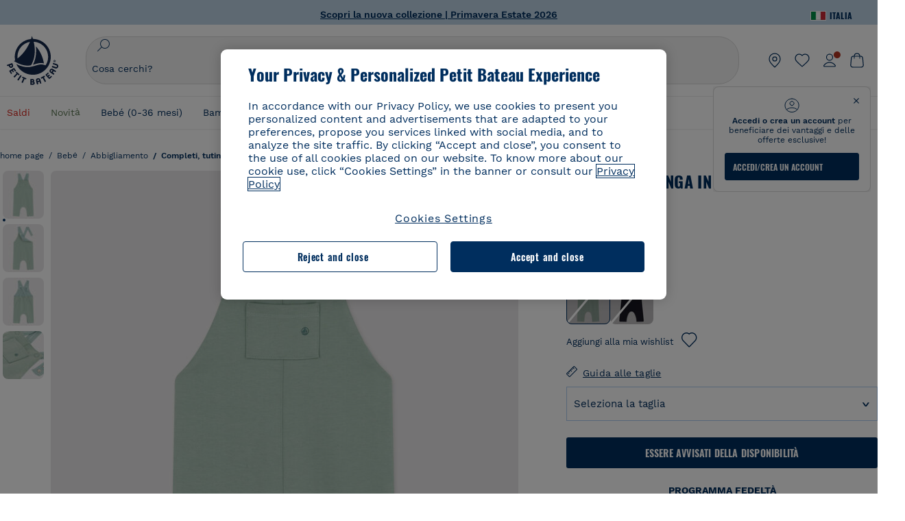

--- FILE ---
content_type: text/html;charset=UTF-8
request_url: https://www.petit-bateau.it/bebe/abbigliamento/completi-tutine-salopette/salopette-lunga-in-jersey-spesso-per-bebe-paul/A08GN02.html
body_size: 89927
content:
<!doctype html> <!--[if lt IE 7]> <html class="ie6 oldie" lang="it"> <![endif]--> <!--[if IE 7]>    <html class="ie7 oldie" lang="it"> <![endif]--> <!--[if IE 8]>    <html class="ie8 oldie" lang="it"> <![endif]--> <!--[if gt IE 8]><!--> <html class="" lang="it"> <!--<![endif]--> <head><script>
    window.kameleoonDisplayPageTimeOut = true;
</script> <style>
@font-face {
    font-family: iconfont;
    font-display:swap;
    src: url("data:application/x-font-woff;charset=utf-8;base64, d09GRgABAAAAAJC4AAsAAAAA4mgAAQAAAAAAAAAAAAAAAAAAAAAAAAAAAABHU1VCAAABCAAAADsAAABUIIslek9TLzIAAAFEAAAAQgAAAFZAJ1HkY21hcAAAAYgAAAMUAAAJvl3BoOtnbHlmAAAEnAAAg7EAAMn0BMXG/GhlYWQAAIhQAAAAMwAAADYrEX/PaGhlYQAAiIQAAAAfAAAAJAs7B/tobXR4AACIpAAAAUEAAAJcWML/[base64]/FivpuuP9ZrKzfK6B52porZoLu4UrcW74kvx7ft3KCrF1aKlaCvai6+5/s+rUv7MX/xdaag0Vpp+XFeVe9aUv7mWunK3LuX+3aine3lfT3rRmz70pR/9aWAAAxlEI4MZwlCGMZwRjGQUoxnDWMYxnglMZBKTy/c5halMYzozmMksZjOHucxjPgtYyCIWs4SlLGM5K1jJKlazhrWsYz0b2MgmNrOFrWxjOzvYyS52s4e97GM/BzjIIQ5zhKMc4zgnOMkpTnOGs5zjPBe4yCUuc4VmfuIq17jODW5yi9vc4WdauMs97vOAhzziMU94yjOe84KXvOI1rbyhjbe84xd+pZ33fOAjn/hMR/nHquX/V32+1A3896ojT5vyhBZVIq1WnuiiRnmqi07K017UirROpJ1F2kWkXZVPQdFNpPXKuyu6i7SHSHuKtJdIe4u0j0j7irSfSPuLtEGkA0Q6UKSDRNoo0sEiHSLSoSIdJtLhIh0h0pEiHSXS0SIdI9KxIh0n0vEinSDSiSKdJNLJIm1S/[base64]/n972uqszILfY45/c7cSKaIxz3wgvCd/DXuQ53PXcH93LuP3Dv4zgU0kbUiJpwqFJCm4SSasTuxJcvvmIPaRSmKilcwb1+/NMKfPbT+klXTbjEnfh7N34QuXGcnfgx7a6gLjwNq4S2G/1eu+V78DzyegEESFht9MMiard63U4DVboV4du7cpoqmZlUeX85lU0pRt1Q4MyuMi++siVNz+3+Wfzx0pnnP3m2lDH9/9XbbnLlGZn/6eYeyLnxoa0aK6aqmiuG+oLvl3JjM32+jXQj4+V9p1BzM5VsoYTaaL47s1Yc7MUff34df/1prFC7qPm+VvSpolD/n4dTVMbPPP8R/uZL3+BzxFUzycOC7vt64Z+H06o7+Ob6eK83/ig7bOoVw7B4W6FWK0whKUxHgbdhNuu4mRRUDWrwsg7Zqhdai53J4sTA3MVxnAB/HP4A/hZX5Oa5A9xLOK5ejarQrMNW7Lf9YPgTt7qA47anBgqg+oV6r7+CGklHiIYdot9bRfDl6CMTERz3EfadF99Mok7eRq99Zldrq2Wa5eaOlaMr56UzzYMbdsyEIjbVfG1h8D/[base64]/z4eP75F9AWd2zBHWxxXfxFN+q7g082+tHgE6mFsRT6jdS8y+KN2+05/BwnwkUgoz7C994z0AbqPeiV+LmLg1n0uYuDtyXv8YeS92z2IkXfu3ZwEb31WvQ99P2zgwuDi2dH8fHHknz2i6jV66MV1GlA/qowPGVkINfv67UoNNCDumnqg0cL++bzqD/4I8M09xjwDz1ohFFNRw/mF/YWBn8MD8Io5K6KO86DjCLILH9soJ5Fb4W00fcGGoTQk2cvl+nv4jL1ZRRcVSb0vovoc4PZi+hG9hQ67u9DfDbnchkuz5Xh/XokqqhOEaZBk1ai/izfl/mgggKKaNTHR9Ctc4O3/f4fDJ6cRbf/1ZtndeE+c/r1v/jNc5f+E3ocPZF//r0Inf06es/DDz3M735hy/Po0OBXBlsGLwxecdPmILvx3F2/sGVwD3IH32qi311/J5o4ceyvWTbivOBH8N9yn0BH0Sn0CHqKjaAwGUOzKIQDP4NYMB4hDXYDwY0ZNMs3OvCzjDpRJ+pGSajbYSNjFd5YhTZo99nf6LQKLdJvJc9bMMTaK/BSu1VCrRIuouEoLaIS8uG3HbDfErRa26PwC8LThZFoImjAeAA3IQxBz0DsbApwL0zBjaqJqiZP4t8qexRSGL0hCU3kBp5bQh47BXAIXN+LU/RakBb8lVAxlgosEzzLxAbU6rOcspyv8iy7KyguDwv2oFQg5JdRvzvXhPoIWZ3gRJJABVF2aIagGFLVUfXBCWqwD0kNRVIvkTUBk0c4SsRKFyRQmwQek1fofTyWRKJhWZGkEBM54mU+K+uioYhY4Es8lXidF21Rgh9BYL+IJ4IsUB7zvAjPZF6i/C3xV5Iu2oKsY6rJuiCHui7ogqFLMohEOSuIumDLduiwT/Ssvl0mRcrrmBcQLoYQMUJYt+GGrQuOrYcsWYiARSzuKWUlPRdijRelKUghK9tZGRMpK8pZrOKNvEAhe7YM+YszKesST+HLEi/hyKY+wRhHEGEoQnngqS1Tmej2gqCLQhaSlARFMGWyLBiC4EBuMRLieGmR6ixepyo7rKhZVlrM46yfTY9nO9XlTYprCD4U0xGm7J8/[base64]/ePtrLc8lJGfwz8Efc2lYlUM46D9z7Rq1KDkbxV5z/SiKP0mmg7X1o+euPX2g+WCpkxVV19157mTO/B5RT6w78KZtz/T8Bu6lSufve+Gk/u2rnUWXlrONUqQzFAePwMhyqmgPyre5R/83PPB5b9nnn322Z9/9rKsxxRk+DjIwRgazKI4m8moBnCQAAYGIfgRsuB/dmkeF+2JqpWPUpViGPWP2rar+JPebM/MBG5nZ1kJ9xx6zZYdBybt5vZuYcOclgk1F+Nw9onNOybT7thNZwsyQjS1/9aFD//sO+9d8tJD2bwH/[base64]/QfWN/6eGljaOe97KTqEej4Aa8yQWiLu9F74BPcCsvpQs6c87NFXpD+nhq+lnIUyw0JoCRB+5VNrVSl8AqJjdvZfTMYSXynM1EqEVEVxreMpUBGZHJWWSh65Uo0nZ6cme8cafOzh/lfbGxtjdVzmkY01XHEqKBmdd+VqpJgCjCUbFq4J5+5IfNIY3e2aVuBAOIKYUmqBvU55/rO142erolMZGo7JKq11HAWY4RkQVekmWyYSkWDjbwIKp7M1aYavamJcbxitndpM5P1Xw0k0ReE5q6pwEICX1Yk2lpttgQNo8nNO8sw6hXoHUjBIiH+XK4wu785s3duiH/Fj+NPcnu5d3Mf5P4Eei1rzuRnlu/CsduI8Sz7YYoVVFq/FcCpdxkY+x4JWEt6CTYmNGSNyJByqkGrIYniu9Cqwy/osMuBHosV2CrPYm+NkukCqYFO1Yeke1EyoEMgQnFHhG4RNpBABVolfr/GhlgdOjTwtEQYUIiWxLGiSCrKN06VRBCroMtA6yNJ1MbK/fqasZ7evLjlwsqhvY3ixMYbmxvbs2kPBBGIch5RAXpfJhgrLGhOZvUVz/5cZXb5zc+E/dXSUWe1XjIUEFgIEcIzwQ8Sjvd9p7a+dM2t673c2151vL7YzKT0mcAFqgByEyGBaQgBK6KBovnZG1tTeXvmup3tCX7L4FPvGvzocypVZP6laEUW1Usp+EAQK2tnZ1QQsRbTB/dcEHIQA97aOjk9Xzu4P2cUZheyjYzaLmY1WYxzAYlAQqpSzE6Wetn5Y2vF+trmcKI8k/FlinkkqoYK4trG66yEvCpbqiOmCqmFcdfwixc2Ly1v2KAqCAsKFQVDlUDEszgFCfKcr2d2ztaCytrR+RzUkgQ9icKwgH9ocCylgJxK8fWA95zS0RPwHQJFKKhi4faCQJGKFW4oR4X/EsvE/dyhmGFBm7LWngGOC4KE0du4PwBKY/AMxE3SnKgaX3tuDLNi8QAtG8RyIf4u7ihAouYRGivZAXQA1cIPPNJufeDe+1995203v3t2bmb6ly7cdt/U0b0PSZKIbrjrlvPvmJy687yblhVNeqSj64VaMHv96eNviMbGo58+fnoQZB07LJYMV970kYsnDux7sBrWwof2HDxy8uC+l1VCeXIK2h7fn8+dX9u0/cBb5pSG79iWpzarsghwIJ+H+1s3b1w5XyhcWh3pBOGzCf4Hhosi9MY3ogfx4TdeWuCjpwZ34INPXlofcdE9+LOg29rcErc+qqkEFPe7YbfthQmDZLYAmvBKZj0YGhY6MaF0g7rN6g2xsdBvoJ+/7cxJqOrpvfuvX/vva9fv3zs90++dPHvb6b27p2Zmp3fv/SgLzEzt3jt49SQKju3cfpRvLc/sKS71MvO9U2dvP3/86MKiXr54saAtLhw9fsPt157uLfDfnZ3eu+/j+/fMzEFg/+/s2zs9O/j01h0/g4pR49VoaTm3Z27pBJe0/wsv4PdC+5vcKbQfKgQyB9Lfj0f8DN9vRP2gH9GAJmKn2271Oo1JBMQLELSXaCDgMPBGgnTdoRhpJ/0AOHovVqsgLRq07dKoQSjD/vFnDQPFwYgRuTgwA6D+RYFuB54VEKvrPqgaEFSNq4NQr41qHFgB1feiwDCnnX4sD0E1soywTCXhILbQdOJg0mOHdzegJAgdu9VbRswcRAkUCCrEH4b95II1L4slDhvIvxwKoG76fhCyWuJf/[base64]/F3IAdC7hx3kbuHezn3Gu4J7hmQc7E5lUlyUAf8BgAKIPE9lw2UInBoJu1SwJCrbPQPsSjo/7DK9EevkcjIWAJ0GjFSYErDjTXKSE0gZnSqNjo9OgqIo0A0CjAS/2PP8OTKngPvP7AHdEBYfeAXjlsWqpbaRzumuXgNjL2XCgZ0dUEqOJ5tSIKriq4YLlQkTfVUPWVR3VBnezecPvF4BP8eP3H6T+LgpTfmGo1OWL0eTt1qFR3JRhGIbklNpdK2rf8IzoHjDI5pjhOkrN9ZZmk/GGfjZRuDemUxZXYOz5Wqpnn8wB50UDUUxUrpkKKGxcpC6HquIBm25xQkwZFUw70q5Th44xgyok4Vkv5R1AmjbvWfGt1oqlP9RApSK5gvd+LTRjhBNqDJyAsvQLs9Du1W4Sa5LrcJsOIpjutD87QrDJ6nhmKwm0jtAgoT0Y2YmQ/SwZV6p7cBWgCepFq9rs3krWe7fnj1ReXqi2Oz++bQT83uB7Jhp9P2385H74/637TSaWuWf7wfDV4d9Xl+w+Dlkvh+Iv2nh1L5fJTPP5icEO/m82P5/PvnDszOHpjjb0xX0tVofj6qQuDS28bm58f4G+8GpE+qlx7zTXS95XnW4J2m/5PCIzsxPYf/kruRe5R7O/d70Gehq42MNTPMpsRoTGzgSkxcsckGFFzUMNEIFyfMhhoY+nc/SIxWCQHzg77PRHs7oU5+HxARaJH60MIDB7/Es9eSSFg8/d5ly3NMlYb2r6BO6kNjUYMOVRKLIMbYyUssDwdDV3HnC6+8dvkflkVRnD2aaWCeWWu8QE/bUkGSQMgCyFMk+eAtveM7M90pL8wWx/1amfgakCoZp/a7R15y9N7lV2+69QgPcNERN7/+3d2LuxurrRSQeUHVhR8+UJrMdJeO3bTy0pwyJuJKqlSJlms7sxdfd/Zjp40Ir2F8/NbNj964fHLb6WObD3duutD1TwbooS8MfrTy4MdPP/tbMpFlJ7X7usV7X7nxF14lFObSUf7xrfecvfnW3PxDHxF5NSP358PXhBjhSnlyr6hQxa970yV71TIBnkpYJQI5cFP70Ko3XrEL2cK4W06DTjBFogJ01nGU9QzJ0lIFQNmS9FKQrYTHgMOxYf5RueZPzm25bsNLc/V1Sdpc6dcqBbugjI/nekWjNvhTxBdd3dIU09UkwkAx5AL5CNSiSI28CIwCYz+lpXy91EFqSrWdfdGmZn8KixrHJCnH8V/HH+d2cm8F7vVH3HPw7Qo6h16Kfhq9EUZYwsGSBu51+x3GxWIG3h91C3ZKDJ4xp/KTsMeMC2GV9cCwwRob+4S94vkedWOLiV/C0OOSWIIW626s57VGGJJ9Cd0aUgNVNsTi0OXEOHHWrXka99IkOXZmUIuwQK/fjPt+km8MNK4B3S5OJrblMpsDMKFkUES0AfKZmQDaMYKDHCRzJy2fupdNAQ1mgY3g5RkUvwzjpDXq0D02lxBzzcSuGwWJdcIf2ouT+IooLkB1+BIAzc5wWBTRsHDVAPI9zEy/VRwN2dR5CVieoIiWIGORUbn4j0czoqLLWU9Z7CzvMv+sIwp8TPR4SimwAxk5cqFhpvKKKRbWNy2uTz4WP4XugZAIUWmaginqTa6n68XT0wLRFJqVDZ2IEAFwQBnoHySCReEDpigcaS/[base64]/2F3T0jW3Vbxl+lRjaVay3Ik6FmVqOqSlQXEFSpFGJZF/qh6d1gqq4uS09p3XCqrXcssZwxEZqYf6BHafg8Fuyoqcmpm0pOn5mX3h1m2tdNuXBIoxFpOGZW2dm3ZTx+9c0HJOys1GzfFXMVs4oRoc1MfrjuuQnldOB/[base64]/8JI7wkXgZOmuWmuCdqfcdIhUENsppopsYS1/4tslGFEMUIBv3TuxJHH6o1G/bEjJ/7gxNHHao1G7bGjJ8695MypXr/fO3Xma2dP9ubngZiit/7TH08JvfgwJcdv/cGPf4vvf9EnX2ORPP85/ntrl7S1NTgNbbEv/EjoAm4pQK5H87mxNA2rI4U8NMBec37rsZWtEzP61MlrbtlxNlV92bWv2LrNt3V9vHfbK3XZz3eWrrvwtt+782Q9i0ihsWvvK8/d//DB29pLHDcW49qv4L/g1ribuFdyT3LvQWl0J7oH5PiD6BXoEfQYeh16A/oZ9Gb0JHoGvQP9PPpl9B70q+jX0G+gD6GPoo+hT6BPok+jP0KfQZ9DX0BfRn+B/gr9DRSh0+8AP4RjBMgWqj2Ma5pNSxVQPAnl+u1mO55lavVAwCYHNl+2AuK704g1xQY2lcZMLPA7EuUmiqojnNJp4w6bfGv0l1FQ5BNckkjKgDVyP5lqgiDzWQgEBEqE/XhR/JTdA8XUbbJMdvvdzgiUABhigJBVd/xXZVcgy0Mm0KEJQDVVvSQdLwBwCKrJayYtwhJis2ds/p0VAbLXY2bBHjtFHQy4EuA/0wuTbEosiTuCGlpmNvZuPJnITCarqN2vgH5rsdiCVgmBCgRo5wJIZRwDqg+SJewS9I2JQrqA6gtQzrlmuIDm2vAXLKB2fBMe9RdQdw7+FlCUhKLhHwuj+G4Y/84lJ/gkhKjgs/Zc8pfElvymFhBusJkSx0rtsiszRs+4eOsOIHLYc2b21uqbMiSn5YhSsSuSUyQesYGrXfrLib1RaqJI8iTXmfAsT5O1HWOmTFShg4DaKR+hJRBnGRAnmu/PqHBFNDg4tbmC0TbmMsQxvbKBNZydXy4OnkdVloNfBjh03bSM+M+DcsKUF9iUlIFVU7ByB+Z8Ledp/oQjk0Byar5MzInJtHyPp6k1AysgAgHngLYCjSVgKbPUuPUVr/vV9/C+qViKhymTbK/Dg09KRaloKkCKCOQjZ0o5KWrmZBC8IBKpSMz1Gj8J6I164rrJLKwQHeg/lWVPA1y1mB58v0P7D+QvxTnG6DuvOmY55jH5fVr6D8em899ET1gEm/hC5G+qWnaMxEDi6RpU768uF5vpGcfB8cQUHHng7MoYaBw9vgFgdnvdJEQmHdDR0mtJjmB58JQo0DvadtnbqnmpigwNIGhyRbZrzdBY1PtpDNxPBNqNnelmLodaO5aLDknJ3iNw6+ScZmpvxeJMJmdBbG8+7WspA5T61f8EuKS6RaTAzt/1kmL/gcULxMlZ2+tlFVArq1VmhVXtSSK4dMKz18tLpu7qg3dCjYKKwCDvha/UAn9SqtBzRWfl6AUix0/YH5FSlqjjw2++APmGDJ2XcoZHTq7JgAY0+PjZyaoHKsX5Q+A5LDOXvs2lYjnWwX/OGVyd28y9hHs391Huq9w/oQraj34KpNez6A/Rf+E53uM7/D8y1m6i2QRisZn2WK6ENFoVARMOOQox+YbJJ44xzU4fpFCQzNn7gVsn4SzfHU0AsF+IBwRB8h1iU/DMscqjJGROWN1oFSXeAeIwxeGb/GVKFE85RGymvcQPowBpMNdkSHCIU/3hk+pwRh1Qdbd/1VPEnrHpLBCOArO8dq58zMNv8jiZCCONJPf97oijwW8Uy1sQYKxGmHNB4meQfHUZtjfj8wpKPAHa/WBEDUcl4fud0bN2kNwLWW6bzBgMwj5os+xCdQO/ZjmPi15l2eokkcc+ByjG932G/[base64]/OAFHqe7RFQcXrInC55+9MaiLQLSA8ipUs1viEr3kOx4bwYpJ0jxRI0dCPJ86b3TUw7IK4HNnEtUdNwJy6JOuaQ4ODNRsVKSoNeRwIM49rdSM+9RQwIYqAHJgNjdhh22ZJHyxMhVMeGDrJ5LiSbAPnEtCtwJQ8/7cgNgLRB6YhTc8fUcYY4KGJ8PdLv2sCpZKsIrAsGWDehQEZvaaqvkAbZXdhOVqh3ZUpwSxiqIYV4BES1ogNeVHdlqLROZEK/qUsClIJ4oL5plI2cQNhVLu5KlQLUgURZTaWpsDQxeFrOyhhn2JcISQFmqpKZAQglnRUlqQhUTRAFz78PCFwHNCoXO1moA9UF8IqbqgpwqOKZZsIq8AAJdhvawJtNTVATsjKsEie7uYDkL3/FClmSBPgAv4uuO6BSVQNQUycNpDISC58lk4ANoJk5GEEgPQ6LizERYqWmCOF0mcO1Wlqs5kypuU0Q21Y3ApDqfYnYAENKi5Ch+pENTEWActg/ImjB/DJGHZgYZLUNNhClTUnhG8FBKpPWcy5ge0BnZkQXDx8gizBgALQhsCT4UAJiromJOWWV4gKjA/[base64]/RiRHvAmQbgVCXUhaLTTWuz1I2M9B2o+BYTf0ywEuonWREFSyqmayDCTAZ3J2mBNryM8Q3AgAmVl3cihWIZBTygVXf6IZC0yjGXpCoWuL6cg/DwSikSoFEASygzpENsfT1vQufQi/hGRNU8TNd52RAm7fr5m2I5kpDumlHHHZXHzmaIlFQzZzjhyqkRNSUuncSzZFOiHgp6Bzg49TINGtaWGyMwe0NMfqxeLnr3NyLZOrU+v5nToHyKzZ7DRPe6xTsnH1hGoCvi+B4IgFh9QSFObR2xe3dWwJkNVi+qk5yhEkSUXfggbOArHKTHX/Br+UOxvU+YWuAPcrdx93MPc49xbOC4VkaAe9CI0dLOdRYCnKWmOvBDayAfg3bzs3NKtjtQSGjpfl9gX1V5zxE9C1Gg3R9oLlI439M5eRXMim1oImYW77xoInqygbtQqIq/dmQFMXzVYaAW1JwqiKLyvIAiX3v7ae8/sWZgwFFooSJoxs3zk5lc9fekjBaoYEwt7ztz72qdfdfOR5RlDk/gbXnPvmb3zk7oioQ2yasavPsVvLyJJ0Sfn95659zVPxe+aqnzp7fWV+kr3ZO81tdUanD4Np9XeyS78wv06+p6mqfBPG9y93Dq6ujPwLU1105n9m8/2t6DfVS0/2Ll6tLW8uqV/dvP+TNpF943eC0avDVa1f/baT704tdfWVuu9kz34ra/WoG0YTvw6PsW53CQ3y7W5Prd8ZbaatUyTXmmVxgL6F2oYater9yNaD/oRboTdVgBkLuq10fduPbNzdbqqyOIslbVac8vBW+5HX0iDlqpOr+48c9sDtxzc0qxpMh3MtgcPPBY+xv81HB4+dsMd1//5jcf86+/83ebYlvaS4+gpK+Vu7O2a6qObZN1xltpbxpqt/tSu3kY3ZQ28Z5+959HaY+ceDR9D/3myNcdPTs+NfHUJ/gyXgwvoQQXU9kIbfrrtZBq+3fIDOoPQS8Yz+Q996C0nT4bl+c7q5L7Kgt/C1wTp2QN3XPoSP3HH5t3znVw2nb7bYn7QfFxnH8N/[base64]/KIkm7a/aAK3ArHHkANenF5uSQIBAMUUMQBAElNakImgY52yldck0xAPVx2ap3kNWGJattJ/SjKkKDIXScaLY8EOX4tiSQcAPyKOsuXpmb/LaZKlk8yM1Msvlax125sQU5RM2jroVY2xbsB4klqubzczKcmbnP71xbEb781WHNCllsEn/HMXxmmnubVSa1QYdgH4UPXqGcslTL/yvCboVbeS3wSvEU29VgU8RQSizHiBzGrblM+kPChUTq7LC4XmuObJrI4xAKaMuVjqTZQblfXKZKVY8mQj7xcd2fQ8hlxi/hpTcc2UpZyUy415GpzPA1OFxl/ePXP8fAVwQuI6xNYQxPPGJlcCebMKuqDS8j17OL1od3rj6MXX6P/l+TzanSmVMoMPwJHfctXFpW//pCf4uWEgc9XNOHzpCz/pycinh+Wd2U9v5F7OcZWfaD8drithk3hsHMUSAcciZ+joxMyWIft8JIpGrkAwpmPz2ZBmMmtZwGxhLBHGRosofgzjC33/ptMnHm9EUePxE6c/cyV4409duGkJGOPSTRd+ACFgjxD6D0QS5KlMLlDKdqXkyI6oAIooVouzxaoX1IvLPMAbWXQdwhARBiRlUzkFfUB2FNn58SSSIP5YHPUPXpzcYIEg3nGjcqBoviJSQ9WNtK47btiINtSLoMOxLwMgRyw9tUX0Lws2SZISIE1HlrmhXvo4/hvubu5vuO8iBQp9GL1uqJe6ydqcBSacoGJm2bkLTdBhx6AXGxtBGgJ/jC2FPhOEzAkntkOygN8ewgjKVhP4Hohdj/nIgrRKRBVN5qCiUKBhA1cnGRdm8jk+sJeZNGMODUFiik3stCA32TmWre3WKs+kfWzuZIF2yAQo/MQ2YGbX7PZpxDQGE82V2PzZYYhoJjbDsM7k+bFjWNzHhvN7cJdpCspUQ7JwKTHnxmvb8LDHsN+Rck6sxYmLZuBCSVkRR86dsyheD4GH8IoVrYBG089QgF4JDbV8FBuVk37L5soRd6q1kJWwENsKWZcRVeC5DUf27/C08XFglihVMz1dcMTIFxSNprXqxC6QciK2QHoGuo7ZTAmJpTxEIrqWYi0N/vaNC/kPYJDkcF9kczlYTktFyUtrzXaGVBwQLEWzDgImSz4AnbgDEpjJVmyaOLYIaibRySYxpZripR/KKYtO8uhHMnYlENAS9DIeS1T/NbM4DkTftFNZXGr3d2AiBe78XNGHZGnR8aqaKapK2j577WQgQQ6pWjcDI+dEByYPZ02Q93UK/BSoAjUzi9VNhpwK9BoZz4ZBXgZdAkJd8zINf7aQVjxnxqsaAcujqBnduj/TBoKYw4J0lUC/sHDfBveh+5xUWrpaoOPY/MccFLFoWL7lHX5rBOWPtYS5XFq30zWmJWDEGB4MKlb8B0AhEWyeOTljVm6qmsfM3OeVmNiO/vFKjqYJMXNNgBc5yTwMUlrzzm151iSW7DFlR5J0eTT4FFYiXZIgJzA4VY/[base64]/55TlxS88E+XhKeuv7S2cbxR8sNCDh/c9vx/3L4dH9j2/Fu3/ePEWnnKC9ChY8+/Ad1pmdVgfhrEVOxTw/RCm9vJXQ8aDcYjs2z1Ybh0YuNdKzZxubH5kBn2aHD1FXurzlyUVmGcAxZjvo3MgYR5G67GC+1M5v2U3EheCMY/5bb7bVedUl3Pc+Gi13GPDoPs/qTqul7q05fvo5cbjZw+peqR8SldP2Y02Em9bepFd5MT2vIpFhGLmkUVXxx1O722++mU58ZRv/h+Sc81DIhE/5QRQSTxSf2HqSt3G8bwLte4PL9W4Wa4fdzvogzKoxIKUYQmoSKaqANNuAhVthFtRtvRLrQPHUJH0Ql0Gl2HzqOb0AX0EnQnuhc9gH4KvQK9Cj2KXsu8UJkttP9jdUQjVqU9ZqF2xSTIqhL0Kr1SxVE/SG4yc2vyNm1Uxf9/Euz/bBJs/GmjYpglYtMHKF2i8alo6Tq7fVIdvIzS3yS2QX9TTOnwZBkAOpxKpmE8rVf1k4bxFPu8SG2+/u939oq/82ldN0sUimaT5fhEiyYUDG6fNGp/D5e/SQ04CMf/xTfiE3xv/ZvOOc2c/FfMOXX+F3NOWjy2v4S/wLncOLfCHeSOcie5syARb+IucrcDkhtaFTqXF9H/ZM93/K9+MwJSH7XtUGTnilehw2s0vEbfvXjqRKff75w49aXTx7u9Xvf46YvnDh9stlrNg4c/NQpcf+e5M/2Fhf6Zc//1urMscPa6u87s2z0zMzuzZ99H9u+B88zu/RenpryjR5H8rW/5yBl856/jy8Hxb33LY5c3QyKnv3g6SS0J8D96USpx4Pl/YLFfTiYO8D+8nA4E9n9kHwTu/Obzg+98Ymrj0d/41qXBt9E/QIgb2R/4z+Avcj1uDeqU8aDOCgO2zIMgcb1k4gRIksGEFSNJG1D8CuMO7YQ+oUq3M4OY8Yt/3aXPFSJJt4kpCfyUSLVLnxNpfB0Vwk13PHrHpkYhGh/Y6L720fOH2+Z4gVqSoNiCQgX0SyoVBx9PbqDN+YkPrlxYXr6w8sGJwuB8cZIf//DMntnZPTOQ5SBW2mnQk6vcNdA3buQe4t7OfYT7Mve3iCIXyM02kPUX0OvQu9CfoO+i53mRt/[base64]/vekCemJLxoRE7Ver5UJOgQ5mjMiQ+i9q8qyiiduqpqWlE/ZvO7Vtb1hRXEND+zets4b8okmpYDNMTeK2+urL7ULze5/ojB1otfm72wKHBDTyqVu7eNrENiFe/0py0w8n14JDiDKZFwJtZpk9IXgWBeY5ZcOAqQEigDFPyd27kebYyATniWLzMesxJblz6E5nnzUUQwfBwUTQxWwHMt8m9oNecCqaGKFR4l81NADxexwJ/1hFEUVAMOPD8dryk1xUZm0s8U0AyHHMOn2PaDcmDd5fYhJ2lsbVb0w62Dd/S4SNHZBMjCAGehqpGMsEWQr8siD7z3xZRmectgarWhOzqY5Tn8ZTtYQW9DDK0DiURRELX2UwTxLRuViRiOuv00q2gUaEQvMGmxPhFtvabr83w/DbI9iykAcUqYd3neRnYgy/IJQgx58hLe0+A3qwKggYKWDShDlS4bamiD1QRYqrIuCXJQNhkXpMUE6uuyWsKJI9UoAJQCDeeno3ZIY/fm6/m69L5PftORzVrzbXMmx8+f4tjyeLUxJZtv7BRUkBb8lTUUUqUFX1i7VyugFBz9sDh//vIwVZrcLee3rlx7bB286n977dEol27//rtX4SKmeRFScUy4lWiFaoYhVAaA0NBVMcxdPcPw2G25R1sNaEoXMOWSPMABfbK8MTil5LnSxYrNBba5IJKQLHuEgXK010ym+iDqivw6KGsIBg6m4LkeR1qdEyVLCi6qY4xV1KddR8+57Bq/h2Zp9QAmkr57hZbAfplE4dugQ9FqLUya1u+hOPF+BiJYhpRipehhiRBVmXIM71Z5B1TstCrLFHwoW5lSNXnMZsH4n1i+qky9Z/njyY9CZrzKCJI7k1AFvbw/ASkAtku6LwLNyDkqmKBjx0U0Zl5uNXjqSCGWM4Ne31OoDWewldd8T5eNaFBiSxjpLoW1lw7w1b1Qvy8SBU2ocQMkQDPkvXM4p+BDruH+yRogO8iPUEHXVJl9o/[base64]/deOr5u9aQfweLJKU5roanlL9sTQm07mZWaISypO5vRuOzVZ1LPhEU8nYnq3hy9YvHH5SDmVB0uTZoGr4Rms9XGwSU0EMYT9/wEh7OVGwHTfrz9h5RU4XAv7nHBLZMiZG3nMlkDOpuul6WBgzp/lMIGdTbgohA5vZ5XzR1TWQKF6WjSNBo7Obx3ekL3SzRFRFTTBEW1qpLa2muqWNZnnjZkIFSVeYXIW6EQRe1MuVWXmsV15Vr7mL5BRdMql7w/0PPsUrospWtJpajG4FSTQBypqCohSdgo03mtWVIpYWstM2Wzolz7ejidv3jWvaWmVhDMYib4owvpgF4xXH33Db+Hx+JiSCZlHWmz9KSNlL9z2faljWwvpWP/1lrOSthl0zVEnCbEApxlRmrKgbTwJiNxpeYIG0NBRLk+WMM+FWAne0/4p4F/5tbjP3eu5p7he5v7l6Hq4RzyZdXvAfbGBrroGMMeU7mhMFGENdavBM8ZOQigkXxYmvfADA2Us2CRgCpDaAono/[base64]/aYaZve9N2XlrzJQxNlQLC8WHNLeSldmDI7ovWVie1TmZnGmwWCRbxwZgHUj8pvWunUIqhNXugcalKqgRQvld2IjAfjUbObv3PrysUVvHizpTuTraMnfn3ijp5kKGK/MJYvBrGjEFsGIEilsX2Hf+1zHqlaGT+7oShiVQGKh9kag5PESrvGhKBbcuGBQv79J/rLOnOJBxELGeehQd2ca034n/zg8TnfjU2dEDFmuyYM5hQ4d1sbpu67SdysqpO729KG/uynVYeKWZEsnu6VLYhmXJX15V0bVnmiEdw5MBv4js9WtjBooWIi0vT8dmHx+g2L1y9BN5TZOl/Qwl/lUlyJqwGfa3EbuI3cbmB1HOpHtFvxIhrYNOh7lW7Qj8T+kJQFwLiivu/WA3qFvtHUcDqjjwJmmEF0uNlaBPHYERA54cE3tc88H13ffvLJ9vX4q2fab3r+4fMLu/e/f9/u+Ruf/yr/3s98pnbpvX/8x5VDUxuWH11anPrWt6YWlx5d3jD1jcHtTfiHoxvnd+97//7dC+dx1G63sXPj9k0nzmzdfuHSx27ZsfXMiU07bpzcular12qr29YQfuKJ9Wf+4o1vXH/yDbPZXDY7+4uD785mcrns3M+jbHjiT0+E/Pz2tbDeqK1t3fy+QSs89dlT3HBeQvgi/gq3DTjMGdBeP8P9Lvf7HNcHncEMRZ2YbsXrWVZj72tGy5qxhzU7kHjylcSDa7hBEXMs5NnsLgm7C/GmSPGSL2bhh1EfTya5ng0qrh3rv2SNGh+JbIkem1dmXIPNLXei0Zo0NFo+xHhMc7jL0shZESBzg034Juam2M8PVFT35nIVNIiQzY6dPXXX5le//+jW6ltqPcq26OF5ScRe0Z9cDs1NZmmDku3oXX1y9czcNU+Xlk/9+Q8+jOzVn3pkciq7VJv07fS16e0fl8TlrVO7T+k5c97yTk1G/HvRMVFkeyCIMyv1ndscS7m0WdIXih8+tdGWjYwg6svFrKN7srz19aGd7ZQmD86dVvWOMWmP7YkeWzmob/TLlZPp2Xb/3gI6mC1jWTdkIhsy29hmYeMje6KF7MuyumzpZHJvtZDBMtsph/JsAwRBlAVhsmRruaUbLmSmCsSHpLK3Zc/xOxAafP0PXzbV2TV78mbdUaZUe1N17L8Pvu2QLA1t2TFJ8b7itXMH57rLtW3rkiGhFVGf91+/aU4XZaovZ7O6nlLljW+o+qIgwSiXiU91GV/uKwr+JvSSb3DfRwrKA1PZyHGp0RZ0bA345am/[base64]/kNKhlYQyEcecex56gvmTfSNT1Skn2JE+Vf930cIW5sfEeLxqhkVYONEQ9byKBt4WJU46KpJRxwFVtS7dlu5JhS61EnajSthVBUqmtipQIqWmnogi2YOW0tCJn3ix7kBc9CqrVWqNa5dnyI1FOu1pwiO16A9COJzXFtYSA8BJqb9kyvlOyC5I/[base64]/Ub7NVPzpSqAY2NADta7YvuI4bPXqmOT7qmOWfUCeOIWx8L3jD+x4Ss8ic/roLd1jOyhFXHZ6vOqoOmhMaKbFldk0eRdzYSSa6wRQLyndSflPSanVjW5gK0o+s7lYtkx80E3lJdVUU65igzKUsDeaX+LL+BvcPu5d3FcQATR2eY1uspqTbXWX/F3GZbHoH21d1xz698Rj/crSYQjjiOIJRJMNMdgGdYj5SzNrzpW96EakJ/Fbv7x4OPY0j0fbaAwCYWFz1An/uLLLSBBPELBIYs8bUD/x1PHVi5d5iqvJAHeTrLJ5hXglUCfxhu/[base64]/vhVf8qe19sBxCYyb21fqctaxk/V986aMhC5Ob3ZjyaKRZ/azDV3cKsAAolYWT8qh/lrYAxDRWmy6rN8lHRTMC2oepBMUHUGEC5RxCAqAGy65uRUIOkSxAHaUVB5XfDNQlbCQBB5kF8SxuLI12V7vIfmTu4IdzbxoGP4Je7bow17Ykt9bIgd7ZTab/Y60A39eM9CEuuqxnBjoD7jt7zB43iVGeuDvXg3KcYk0P9153Vn+gvVyv17n3nH7nsrlYX5s9c9sP/VpZX+zExujk7no0jLL1y/RA0izzSXtu/SMSmXb99CCNaveXA7f81DbrOSNSqhNxGu3FbqzC42j+DnFubPXHfHsb277i5+8pOle3btPnzXdWfnFy4dPLSlIEvA4CA3vJmavevcEnb0XVtOb1dUY5rgsrd5YX4rsUp6CW277w33bUZPtbYurAMO0pT7/3zH2uJEvnViabQfEv44/jJ3nPsM8waMvSQaibU60W3xZjaN4YqRK1vJxng4rjRWjUnNGmiosYdeQwyvXd4MD/3ber7Qf2vPF/6rlVKnfXdzYkUFOm85ZV2MdaOL+cAtjDWmu8WcgG3dy25UFbYHF9X0eVNTRE9kdirmieLamqHysmbXy1EtPe46g+jfjZcKf2TDzLjv8Wln21Q5rOdLumgIKcgvDirFFa+k6yINy82ZZuhlU1bRrtpBkDVsNeuX84F32Jcrsp6rBUUh51Xzaq5flqiqpCq92Uv/+C84m7z8pT/Z2UQQmLOJf/itEY2dTfq5xNmkLqQoUWzZdJnno/hj3iY3V8xjZv5zSuLqccXbhGT+mbfJdVufNYmpvNjbZDSWvoS/BIxzHpgmx3YVnkQe271lmem4xAMO2A7zW4WujP+3Vi/zv6cG5iNBFDxiBio25ThIzE+fO3HkUbYe+dEjJ37/SvC6+286v2F5ecP5m/5+FOBTail4JBUEqUeCEqi8x90gcB8nl370498mQfyOF30dB4Zy9Vn8KW6SO8U9wvYmH1p4GCOkMWlkMzwhCIAVPAuDjCZCAX7RZXkyWvkUMhMjKzBbItVlWL7djPeoXIgf1yO4McNfXmYcwpCLkr0ZeoyZ+qBtgIIH8TYPUdhlr/LUY+vR2q3RorYeE/fsa/SdNRi8s+tYUuj5OSvnpde252++Xygenk636jbWlj47RSRCdLl2+5bBz0q7uv1Oc23+TFFUAK6J0v3EzabXq1vuiSQpLcg6yW8vj6Ulw6R897Onypqz+eBYoet7qiBH5bybnrf46aknTx55yw2OlJeu3b4xeuL89LoCMNk48spd+1+1k5ckwXIdiwium97amL/9iCtoktrUsunu9CGE3WPZdjQ3NedudldXCW70FtJLwnY5U8xWrS0HZJTWrp1r25ZEtixoxSinGFp1ZxjOEvn4KQtQA8+7c+6+MWawvuermtTdV1fITG2ya1WrgjR3/tCBc4JwzU+fFqy1DSuvu23LEgir9OGHt/Dk2JuOA4bQU+722sSCbDRvv0azBCwM/caZn1COY+7pV+a1Y6dxFKHLyC3RIj/Wi/mbbzlxtNXtto6euGXbprXO4KM1tG06k+m0j55AvzkztXPPh/bsZJu/DQP4Ofbq504cbXcymen47c7apm1xJINXnHzRuyzAjTir+Bh+jrvAPcG9h/tt7k+4L3PfjHsp26+R+bIP1/[base64]/4dqrk1I3lvKJJxIY7rcXaXdnOQiF9Kmhl8uvhgWc/fOrpR9LN+zZ6ljNvSDwvKipV9PUza1+69967olSx9CbDC7PNtYeXH3zHb+GiYisv+/Zst7wmbD556bF876RGiSjQ+bdg0s2oIu9Iurv77huOHmDL7wC4E8Gpndlek2xJDp1SHWAn2yBIlFRWXM2Txf2ncgXLZ/tZwBPqaYWxfM2fcy2AnwAU2cYolG58dXT8QdEuGCmbeYLbFSxiFX14sl/elL6l6xlsnaJAkIwEgTn5ESWrlte21ZYUOTWVkZFSkijwvCjz8leu3XbolW+7afC1mZkZUwS+cNdrrn93cT4zv5WvZz5y7p0Pbryz2itvF3cdGZxSUmUREUBvJ+rv67pACSxelGrTIiFD34jn8H/lJM5l/++DTaN+QCNUsSteaFfssFtBb+veW/vgB+v3oj2XZpH3Nf76v0EOOsRP3Ftnd59/lP9K79JT/I0Lw30nXhCehPEwznGVVo95b+N4mWqnEdZxYtAAbl+NDXuYDdZ2XWzjXxUDDaNN3wN+npYHv/F2lWqmnH7H4DfktPr9dSwa02gKzfuqTnU0/9cgUV0JblVUgRrS4O+mDami/fXg47ps0je96bLPB/6P+Bku5JYYFicU16vxdoiYFNkW6iAkVlCE4+0MQxHPxD6G7WTOPfYqjCfsRbYZ/veowp8ZfIaogiD+8CwvKLr4P38o6orAn/2hKAgqGXzmLK+SffCHhM8Tgd//eVEXP7+fF8jnkUBUHj9NyeAvkaRpwgcHXyM6xR/6EKY6QbUPCpomIVQn0pEfEAk9LejkB88IwjM/ILrwNJLIlX2Vk7L8q0ryr8zwvyZXV+pyEn+Wa3M3JHug8N14D6HkP+wA9dv3aJ8d4v/DYxWxDY5Hu9Izp2vma0i7jbALSpfZt10TxBBzp0lk0wrbeSPecZnGAh6VKL7mnrVDO3aeWlAUKUMvUgqQkryEZiRFmdpx11rvulWKBeaAZn6D6vAYoObFq5+y5cqi7Cs77x5Fo78T5255/a7j7+p0zZ7iKpSeh0hB8Qi585IENyatEw/vWHvpcbZIg0Ky2mP0JgoY1ib0X3rBlfnL8S2w+IZ47LPD/WJW/nd3i0mFyfoM5m7UZnvwoe9fe/zwq9leMa8+fPwTV4JnL5w+znxGjp/+yqnj0A7d46fe+oKVyZQyXzYzmcyPv54E8U3w3ukvnEq+PPWV0/DlYFfGQmvwjTn4b/A19yJ+NsP9AjKgvxEaT1vFJI2wDaaYwbEauX5A2MSUgaJior5iI+vVpKv5/0HO9b3xspunE/XSZLTdSSm7HpuzUDGbK/an01V141h0bWvDm59Y2FKv8Z5lGgPt3w+derstqI10VghFcbI+NiVuWy6uLzrmzA5VEseafDkvjmXC6d7hgydN2/QvvfT/kCS9ZezflCShF77zwgv8/wAMuYPjkkmA2IVg1MNGQGxkabhscIyfGqP/eaJBLhsjY/ZhqLtdxJfmW4u5cj4084HmOZap2CllutHsVrLllAXq24nKHd9wsrftqKNdt7WrjfS06ab1TFZzVc10d2Q8w3z3zz4RpYv51ptnfEtKe1QFmKFm82qrULcVhByzYIerG1ur2fEoOHvHwnVbpMnCWNCyPJRrtbJTtTEnnXbrY1fk9Dfwf+NOcx9OeNJs/P8ojbbRG/10ri5xkPzXHDEwbfZGVlSXmUD9hEiFw/8mJK4BLza/ouHiAM8dfRA7flyZOGsme+QzZ+1k8PeixDs8kfkMwps8i5PpgtHOesA5NxiSJhuSYItnRV0Vjl9XymdKtgzsAstOITe+ftfKSr/EK3xFNEQ/KwqzmyeWMwHALlE0DGOqEm8NwIuCKRie3g1S4mRaqQw+3Q43uYTnC5mZQq/QnDLTJ4y0QlVqeSlZTC8UDN5kZlIeFxoGpaAjfb/Uj8opBVM5LQaigXFh0sg1g6wRpJQ05EZJKTK1hf2iIotbrytN1BeqYTGqOiV/oloudk2tViryBq5AxD4VchItZP1sWJNFuLHW2nzzJE8xW9CVFs1A7ubNlLy+vyLi+/JTy5avZ+YWutsK3fxMKKd3memUl/5/ynvvMDmKc1+4q6tzjtOTc9qdmZ2dnZ2Z1e5qV9qksKscUBZISMJkBAiDkBzIGAsDBx9HwBEHDOcY2xwnjI2zwQHMwTYYHydsbF+Hc/G5PrDT3KrumdWKcO3vj+97nvt8Um9PdVV1rn7rjb9XiRdjPB1bEjVplRJIGiedYLI7lqerAoVq7EI4wbIaKgdpk0ZMNezPq6mYINGI/HRxuA0fDwx4YdzYroSjuUlEyjGeyICf9Qfe33fJ+NBZPaWzWssv3lGrVcDtpMjKAri9UqvB66sD+Vy2MLD79Ve9vuLupWkB3Fm5/M1XLIw/ioXPElFiyBt/OFJjjMRRw53g4RoO42BxUihPhR5weOAB1xZqWCnvo6aQbFRz39pfG9h12UTtjEK+Vq0vO9LfVx+oujea32uens0Xi3lwMbg4X+zNFvcM7lptBlKlHjMAjlcvv/7o3sFENK4qg/39R685WnWPG/BtxXxh34X7Cu6bwfHCvqHBA8VC77hhxFX15Hznxc0B7v8H8XILuSwwsrwX/oCufQx2ISN9Q+L/RdFqpJ1v8ClOVXbKOjoclPiYEmGUuMLlOIWX4grF/98RPXZGTxpNazyTpSXFWmeySWHjxQwT5lWaR2K1QXO8bPC22rU1vBvxmRGiSWwkbl/gNBcwfrpKc0y34SKsv47TUr7jDu0T3eYirQOe8/xmgGHx8plahsX8Ph5TaOwt9UeINwSxF6ETsOte+hTLj7vHsTSlLrQRuPX4RbPrId2fG6cYemJ47eb9F84kiqq2k1t+w98EupnoIZljldzEip375lQpGRzes3ZipFQDN0BKB7AY1SNWYV2WlxmB4uX+WDg6WEm5v+PYYYfGAxOehQE4sJOwRUIBycDkGRzG/ebXyzSPJAONowXqX09fdtX4hm3T4xTHjoczZvDMZaPrdr7uTdzIKHkuLQw3V4wePJg3Ery8/oItK5eW65ttI2oNth9khLQSSnG0pURaqJUVhVi1CEkj3ciDIGKZIUCkjjLJDEsxzCpaRLfIoss4Hb1NyHFcBKMMsVsgT6HrA+pJ3vpP8GlEHyc9C5Fvi1SwlziiJhgIK40pJtqIo9fm5DNJL/9DPTXgW/db3vthcSi3HwedGsgh+QKLYK1u2JuFI7MwHNZgi/xNMBm+YHr04Cha+jYmwrXxW65cufLKlePnz36YB5m8+70L2WKU/Lwsh22xtCW1oyqx2ZjttKcTgwnpGFjTC5S3srLJvvUEa8rsW73yibfiMhrG9NLZ0UOXHxzNoAPnVh299ejK5h53t+3AXypatEiLjfDBJall58dG+2UeHS8SnL/gBGPKzIkTjGzitamwJ06wiomkXC8PJfp0MMa6g+TcMtHAEhTwoMn9pHmvWe7ilZuvKIDzFdNU4GHZsuT5E69efvHyVF/fRF9f6pQfeLkZNdHi7jQjJlrcHf42/Dxunehzd1aXV9Hi7vC3F3SB1GXwJ0QP0U8sISaIWWIz8V4/Yp+FiJFKsQz6zDo5AH1nXSSul7y7GfGCHlFXDBCCK3CvAgYXx4Di9CtqUB/0qWNEC6wN9azPg15oJJ5pscYOQ04MYJg47MyC5yMc34bDD+LAA7jAUwD2rXqSfLsgU1v5vph7tgWw3dPgJYlv/5HjbJsNHKOC6lZOkrit0T4+sRO8XQ3Sa10y098/09+f0UOhdCgEbsnUatO1WloPBjPBIBiTsPodwiYryOgjZJeS5FKOp1mV45oQoiY1+Pc6kN/QBfevkfQo9qSWdIlki/Y0uETRJV1ORXa7f9HVP7XPwSedrvXik2aCvadske/VpQlEIIq0zKoSjCLpIormD1ami4hqTEj6QjOjvVpzN7/fY+h7NYkCMUKsI3ZiDVnaQ+YY8OZdHAmCWKZM2oMdGOjM2p7wXvfBQryWvP+KMVY83kp36SR+jSl8BBx+hMrFJ5IV2UT/n+BlmV+8AY6f3FIUfvEGEsXeK8iyML8freFTleQTeOsJr32+esom/MH/qRX8FK3QshArTP0F3XuQaBFbiAs8TYCHiNJR7WAdEKZUAeyed5Ii5QIOtZhoNVudrAWLYtO8BC4dStXsmsWZBZWIb0shjwes5vjSg6O9q6uQHTtzyaqjq8obwIySKwY8AhUXLwUVTnR/fp5HwxRMw5xrymcP7+kGhX0BF6KR2gOY3ny1Fon0FKZmPjgzVejBhY3NfUU0i9wtKanRQ6MD28flUFCavXD5qqMrI/M/7V1v+ETrD6oT4J7qUjR4fSrXX1m3/gvdc+xZsXys/wFMyn7fOzw6sXFmqtgDisWpmQ/gUjZFkp35+gFE27pUgTAHcDQVfpIDiOf2szvkmo0cnge8Cu85O/TC9EC/krZ1C/elR4NgCV1dv3dDtbqhirbcrzNgMDiaruKKveurtPur4NqKt0VenyiXx8rlhP/T/rr/C/aEAvc7VneHYOB+y/iXQLB7TMt5f7aMW/rPxL3HyuRb/F/3h+XxMlo6eY5+heQLE42YCEHoeHCkMGoUjqrzhwfQUzoPUiC9JA2fSw+nUsPpeQdtUAfnHfBX8JX5o+BheC6qQEtb93/JK9rXkle4nwQPuz/08FBeeOkl+Ef0LBNoliigsUkA35RBLKTZ6ubS8uTafAGgebVVAE4LozL6AQWeHQl+JRDrGVlec295OsprKZszWUWcu2rCUO4DO+eUkG6E5q8bfMuXXvgQ+O8P7eJt/W47qjk1Oxa1bHhzMJIHAO8byS69bC4mUdDOIrkL76pGV66Mzn/uSzc2tuBdd4q6ercZ4mVad9LOcseXxcCP4SdxHj+ge5QAa/5wWh3Gc1HyDYmYkIAflxKz8VJ6IEg6NWwsiEUGz04FUisTJXhWO5wolRLgwUhBkIDEZULZcJnTx9OBXgK8NI8EspfQ+9iAuEPLT0+WSRVwmqBFOJBdbrCLbtH1mvSBMBacDTsuUKRTb9ZzAwFyHpHIkBNun4dh3x0p2l80cz1OoC/QH81TzLYtjaAi5YIRqb/[base64]/fURkh2SZHeUh+etGIvfCFmWlF6OmqhDyOpioCMhtO7d6XDYSoeIZdsrwPLJPtNC8ifuwzEB+ITFVBZDuL1Qt/OXLZEuQaZDMdzA6Pwak5yt4qMopOqgiShe0VaVkhJAozkbolIXBV8WGYklZSlV1TAY7WRkdr8HzUuXxmuQ859g/vGmGnGIBm1rJh7fTwfS+Smw2knmI5Mr1oWBoHtFy+1Tdt6ZJMDYvV43zKwvIIubZJMJRPrSunpeNKKUO8mSSus4+gmNWRQ4IOkxClpQGpo47FF5QXbB/Vv8B70LvEMBLxUVg4IDLQQv5OnjgSN9op5s54zQI8xaJDPGnn4MaDjutyg4T5p4KrBPMbXe+kl6kPwfxD7iUuINxE3Ex8j7iceJJ4knsZRIwBzSyXQwGlpB7E+Am00C33Qz76VL3SHgtOZ/[base64]/4HA2BNN7D55dLjKYHovMtMmynelK8BpQ+J5IyA8AJyrYVnOHogJXvBXdHC4VItFi8mLyFZsjCQEhAB2AodbIX9EyISHR2N0ygUS1FJ9X0iE7R8Px7uJQJOJ4yZXQumsxHInkS/O1vbgmRHLmYfTyH3rw+OqbaJEB0KB8VIZfLz6aSWsSwNcWOb0M05CI7AD7lzisBVuM4xP1alBMKBtCtUyRJFeuwlNZ4QEZCfUXyrXaCYqp9Mo4SFej0YM6KByJWzi4yUvufi0uKaMmDC9E4pWZ29FtD9RCgpHxfrcBS68ARd5Rh0g54g/tekI4zggi+6A4ZARKwOssCWaEiuWyUVsC/u+MU+Fpr5y5fP0YH4EPESswDnExg4yk/Mye9TJkuqNXJBDmdwiLSPU42fYghoNNY9kWctBHL22nu8Gd2Tq3du/nIBi4VyMdCGocVABSkGdQhXAjkjeUP79ty52cOc2k7HzMwqibLMJCanwenk/8tS/FgykjILBoGGMaBpGgk58qJUCviTKyf2D+xvhAJxYJpIyqzNGS84FcOCbpK3EgHYyG/SzHsbgAXftb7fj2slzvh14mS5+uHtRTdvIaYaPrYglg8sTM+4iAa0PhTgXfmMm/ctPWLWze9MZsdrH/y/CNH9myoN0aKpvZG69zzP1kfBD/fv+M0PzPCaTv2X3bWwesNsOmmc3bsFy4LmqmdN7mfMK4/eNaC/fTr8JvEGZ5X5kKCrPw48J1/PT7W7vj6+jxYw+PKPPS/gAfLfdJNGH/enQSx6DNDu3QTMnbyMf5y//bTrsnli/m37BDEJRQFqWAxGEuylCjTjJ5zStPF+q7hicH+QUujSRkqpWgkl5+ePXPT9YXi8qHhlZlxKS5Xp1fv295NFbEdfiOXedPm0768bcubM6dVn+NF2TCSg/F8VI9omR4rUHCa+8Zap/XHI7sbsVGDYRsSY7UGm3PjE7meFUvH5tZfky8mAxfUVtu5LDrQg6dtflMm5+lsEV3cjubKErEdZzfrqiTQ66n5Q6+OtbedgM5as9HhVhkW5j0MrQXW3nssHQdsD0ux663DYihzstzrxNPre2YOT6SSyxob62eCJZHIEnBmfWNjWTI9cfFMz/pUwunNbj44sHVoKlPoKU6v3Dywp0eWAoYRkOSevbUtK6aLPfnM9NDWgYObYa4/gl7N8gsnV61eOTu+qm9j1XGqG/tWjc+uXL1q8sLl6OyR+Y8npzZX5iY3rN3ykempYjEa4QTdtnWBw3RpavojW9ZumJyrbJ7yhog3Vo96PrxJIotlvT4SQ0Bm/LxcPlQEzkvlzfYk9pGAu9/Bzl5y7cWz7DuwRIkERw0Y7qbB7SOcewY7sgN8dv6vUCTbk+eOjZ07qUvtUVHXRfKrsn4/qG6s1zdW568lb+rkifTew+uIc4jz8FxnWwvfffcheiaXjG++8aObFrKj46GZ7ObGxGTE7r48PFgzfhhMJt8xf3WoCJa80qBBF8CVo1Ery6uUhgRgs7I+UClZk/HMknpuzi6RJXtVngKUDHW+5CRXzoL07MpEsFfQKJmi8ivtMijZc7n6UDY+afWCsrO+YiKhW6M0LmtFR5f8EQjuUwBeNH1i30ytiE8imHm9JycaSMRK5AZXI6ZMMEw+naEAg04iVIfXnfv+TVu3bnr/ueuGq4IOZQZQmTRvGkImj7rnEgneMMRcj5430UWofLE2s+/E9ET7NoCRrrgFfKkqcYg4i7iUeDNxFeL/3ootHxDn0MW4QQqa3G0G5xGJQxygjKN8sBq80WwUBhdSKmUYLwy6EyjQyHvxY75zdrPe9NT+HQuYHcDxasAX13whDvraPCQEYREI+OIaIjTwN7Cw5tB0KZ77Sj5Wmjk0V/RILSziylju4RyqPLjGq9xFqvJAKt/qjeYezEVLrXxqADFmuDduSBZepcE9a+ay6enLbjoyPX1kpm+uUpnbuaZSWVMBK7O1LFrIh6cPrSl0zjjnnRFfxssr86dfm3JvRsetyd0TSt6VxLIPZmO9rXy6Jr2yIVoCj8wceQu+gLccmXG3ldfs9K+gDD4ZymQGMpmQr+uD74F/ICT0neFIyTlMe0z/K/Mz4eVaWLWFXlQBK6kQOUoN5unO87OcbsHTtji+MqbeySdaxwdI5RYf7C1hNIVkskiWolSqvOQNS8rot7R8DVle436LxToP5X+xpqKYsru1EC2DbD27KTuYrUQK7SfJ46Es2s6SH8qGXRcdKAzIcPa36ziWXRcKrWNZbl3qspmZyzayiiUrJot/[base64]/jHu9VAJ/GtT7+a8LmhsWRVHJ2JrS0N7WnRxy88d0201lsrl2b7gjFHs1432Vw2sSISmF63Yev1h1+3dhXi6UZhKcRZw9mskki39gyFbWZ4aG+tNbgzCkKwf+swz1Jj60Gv48CKE2zUtm163cGzRLW02Oca+/iMnspPBBazAezJCfCk+gvkVdBJxovFF/BXz5ka/et6QfvFMw7v3zs0jC5p/6+7BdAn8389yIV0/maQ4DT4xMv38Yun7uQV3P8F+L8e4PUQ9zaQ4IN6B+f582jcLUXXb3XAqX3FXFdZ50UoBvwcvlj6aGCeyB9fndDKOpoFyY8lw6VMIpevRtPb3nPmJWvWVkQYtFaEa7I2WhqZgGNTtcKyEdCqNxIp5horwgj5rWsv3HdiNfmfU/WeoEnrgeLAyrmLl6Wzs2ZvhouLTjiZGDpYvrV+sBmNLy2zqR5zbSELll7YzaUdpCARJwY9XeyC5gJjEHXY5AXf2gKSzck0ltRb/hcUJ20aO36P4ZyVvq3Zc6Prmse87Nqe3E8x8Svv/f2Vh+7KYmgXisy+b98bMivY8888bWw0GNJHJo7eed8dRydGh/cdOHLanUcn3D+b+ZFLeJrhk/KlF/OyYAoUhwoQT5BCgLv0EiWBhpRArvj44Tvi6prLHpYC1gorID38+lUGTfJL6ps27j+wf+O2O48uR8c+7ciBfcMjy4/eue1iAx1XcASFki85zEMoWDaPjith8Bqa4i+5RIaq4PBY1dOd81RiBNFSH2ao1UH3Y0ELDU5cfu1fUPDLBdM0f202TfLN/q8bn+4TIgbfN72Lj5j8rumKEDGFha1ft4//enonrgKbUe9fm3hH77f9MNrRjAgV1GxGUNc+3ojgHXHlTn/HXTxqWbCNUeb/F+8WxI594g9XHrwr55lpyRx+tzPo3W5bOhoKGejd3nEfeg0jw/sOXroNvWT3L+jdXixQ+N1ecrEgCaaIHjx6GZRE0QJ6HZfISR7Ruf/33q3/vf4ASkQBvdnm+ILXJIbM9DQIHhw5okNVsICw8sfMysnGuoJEUXIoIt57r1aUOFr+xCckhhN7tHsb64qyJgURY7U/u3ICbUk62qLFez+hQUOOyZ+4B60MWrsPHUOG+Bjd6/iNh+dMYABdDzUSP9rOTIvhvwbJpx8RU+IjopOUrndSzvVS0oH6o6L4qJhygHjD/Fc1x9Hg6A0i4qG77/1t8DnCRG++59X1xiZWuvBegmOTB11OPNlKwvejFVrm96DVZaoN/gqet9SMK7mircL3qxa8ONlMoqUN/V+YtJU3uc+C8JsU253HhfavFNtWPJ7kBbgJ3RvGRhXRk65j6mjW7YxZ1zMt/ItFnxJm8GIgY9f1hRTAer2xkOM31V/rZv7VU0/PzHxsZubjMzMzkb7I4+jv6YFIOUjWguXIQPt7MvsLUXH/Aj6riO3viQq5H7ztYTDrfu7Bh8nte1FntJy5pX0CdcY7XbZlB86ovKO9RlQUkdy/oBv7FXp2NEHwZIsH1C/ba9rfvxfsJDm4af4T4JHPu78k37Bgz4GfRvfXIqaIDcQegqh4vl0dFhUNpZwvCXe4VYyzSttoZNEt3x6NsfE87sTxzRM+l6sv3gCLN8ij7h1iYCheXl0ur96yMiCCFRRTXr1tdam0upwYCojuRwBFgTNQn0QZV25bXWZeilSafeFwX7MSOVlq3xzpa+Byoy/yo28LllOaPW22VExrn1cDund4tBmwha+Juql+W7ADqB3XlvVAIYyfo7cz+VCkc4xIn/uLk/XdOf05cjviR0MYcdVcsMGgW0m95saZ3ktq4hW4xyu3FpX9+rd1Kl9jRXgO3uSf0Dv0x10OySxLXjHuuqmlX2vUZU6OuYdHR9+OlqVLlzbyn801HqygiwGPolXF1RTxQUn+M7hOEV0bDbjYogH3ulyjkTt/S/sd/sAjz9uyBY+zxcOtw6+eS76E5OMqtmojtuckgiyecTwrJp1qYRN1F5YXt3o2zveQB4Z4I8yfz6MlbPBD7XfLhkE+2H73qdXkAVy9cQhvoBr+PNw6ZITNz7+yqjOucW52mTCIABHGutwBByDGC3gPxNFTOA0n+jhSjRS5T4gKYI0gtO9wPyhbkyAOLnB/UQXxd7q/QKUKeBz+TBDc+1Gv9h2WDHZFcT2IV91fvBPE58+a7NhFl6PviENnyyIekFgw1gM/D/tAwIOcz6WwHrnP19vaoGu2J5NnHD/+lePH228Yrl3848d+cmF9+MV5+M1C5nXffOzbhzIF8KuZvXtv2ruXrLzhoWPHHnpD+/ELBtc5A4ODA866wQtG67EhfaBcHtCHYuCFXTfu2XPjLjT3/zd6Bi34HaLf03DlF2a/uBeg5gUGYE8g9Do8TRUOr12YSQG2VHThIzB6oBd1hEPd/VnXY7U9JUNrjGyxsDdwLNMrBQROYqZ3p01l9dlLWYnUHHG1APkRQcEJXoEms0l994qZVFp2VZ5UgnwxL5BsIsmaJgeBrICNM5O7ezll8+BKRmVlACwtKr03Jqy8YFIgI3fuixo0jyY2mDhy++zYwQmBFYIWyS/lg+KcDEhZUGwdQMpaNrZt5xkgxAVNyCZTnMMXezhKMARO0wBTyL3+trVX7l6ShBSnmRKnCJd9beqi1QK34Kt4BnqPcZxToau/98ct20nFnu+O65yn9e9MRwsW/[base64]/jjwTZ4dMIHm82XEGmIHcZAgesCCuQ8nDMfgros1fAXnVfw52NQilyP7NTfYTNeXx2Jgtv2+fLOZBw/yzG+ZZvuoFYtZ5F4r9tSn3pVvyoYctd4lSNIqV8TeHuCveP1a5RdfwOsXUPdmAVYLTeYnLN8+E0m/X4za8z+wo1GbvPW7TzTzN+NuN1tRdPR/kUwJLa9HRbRcdsqW79uCeIdvI3mhjCSGlZ6HR2rxYxjM0ymPpfEwapCQayPJzzc5IUIHWE/Wxa5GOKc53Ud6DqSYdviEt+6HL/r6dDywsARZ9YEQWmgeY6h/evELqWo1RU2l+qovvoea4mR3HjG8ya1bRljAjmzZkuID4osS+e83OXQuqunFKGNKZtm9JlYyRZOxm60cFSRXv/gFXvoL4JTpynVv5khdlPkbb+AVnJTw6qsr0woHXpDhtyvJ+T8lK5Uk1JOVJRL3n9EgFzOikyUIS5NRI8Y70f/kJPeMwHXRXp4OM9ZgI0PTmeagRZui0Ru9zr1S4sBvgsGeJax9Kx9U+He9i0dU7VabXdITDLohTuryWBoab6KHAobY25pe74Zf68BGZUQ5YErP2JmG9xcCj5773nMfbb/QXnXOqu+S77pttD16Kww46847b50z/ztYcZzm7Oz8j8i77kD/2qeTd6FTaIvmIB3NQj2d7NRLEMe6ljhAXElcQ9xGvI/4GLb8d1RlTreQs9KDA7RvvPDg9jvgSXTKTrXQH0aAziGuI4eRoH0hy3PhRvJF18PUi2TycRcxwXn1auf/0awIr5MNRTHkK30PJHc/zrtWr+6/cdfauR075tbuunF/td6W4eH5E6fBffN3fAD+Yd4CPb297h/JaPtX5EdjzZk1M814vDmTb2yr/3poDsL+bE2oC8lBw0Hv0ExVpZL06tX6PzYj/8qMRguRyDpRVQOqutvqKUsOb3B8NB3jeJNz1DfkMuq6W1asv5G8L78CX8uKOfQzuP1hYePIylpOICGbjWR25Gwzjagh+aq1o//wrH/qeLOQTBZ92XjDkxQecrCOBjP684aae3lzVXvVn0dHwZLR0UUj7d7ZJh5r7s1onKHDKjjvEJI5f4/4qhiaZ5YQM8Qm4nTiPOIo8R7iI8QniUeJH+CZB8+acS/5KeIpMLZil9lAnz22lnv0E3u4FV7WhuRHj0cJjHnRHwvlQmvxXvXFG+zifQrsYscNPMgaXXYYZ4JB81sO3bNPjRsZtt7hom3Q6MTZjXgC5SkkL6PXwa2kIAQFnRH5oGDAP1MwKAi0IQR5gVT4ZgizwyFBUYSPUjDvteR5ESr8rag37e8p/KJbxms1JKiq4K0uK+K1tzLzXiNaM6JwrBx3n0iUyvFoIGbvt2OBCEiU3D/t9/fcP/ANVbhdUIF+Lz7vvYrgPoELoCQot98ObxBwamfR9NZ8ETDQMEVUVk3pTNVSFVudBgI0LAEKuO6XLClYBumtRxeVyU5nf32V6NX565tdLVEuJ8CfE+VaMM+dZcdi9llswRkoJ74RQp2DP6vhp9L+p6AqgBP4htHVuSquAx92P4jtags5rELYDuyTAy/wI4nVvLkurciYPrkZiJOI9GQ+ufZdn373ulbf8+7tz/eDK1bt33/L/v2rwNmfuW7tuusf+O4D161bd90DZz01UK8PTN2w5tPPP/+ZuRv+Bfe5Zb9bO9njuw9cv84zvXt2h+519Poexv/gtRQGmi2PasWB2SVan1z37n997ysv7xA6HT75Z/DPZw5NXb1s2TXXXbNs2dXTvc3mlmbzqdbISOvVr9ffBV/vbHGg0t9fGSiC7+F9tjQXxeH63/urf+tPnn/X+U+65/RP/GoCpiT8cUvzP4N3LO+XpP7lC7yj4/lZmxhh/jVmqNRj57znnMdc5plle5Y9Rr65fXzR0Sr4WMvn/0i+pWtb/yH8IToe0SrwWNByeMCCZSXwaXcWrcCnSu4s+HTJnbNP2fIa/f3pBvwS1imZmI0CWLHlC3AKhjLG3ASZC1O97rxO5Qd1cLqqunch7oTSAfXiv4dz4M+hHCiYg2louYeNquEetmB60ASFHNGxb8MfezqrMrax9CHJGWDEdE/JxLDAxslMMugBOpgVREQEMb4F7AGUATeyquB+XqODlTAUIpUgrbv3Sd/kRffXBhrpc8z1DNjGAhrnwdN48GZwvz3YH4n2N2x37peq8B4WfjSpuNOc6H767GdEHnyBFxiRYglf4fkIfATN18uJaWIzsQ1x8Tjfw2XogXog7WMk9gPMnAQf68MoflgowzJZJs3GcKEOLaeeQnQLy2iNnJ1q0HpKz/VnulHVntIUUTVsHSv0txq+YakzSauARnuEQEqH3+Ejf8nkuHA9Sdt6QLA0SeEU2lnWR9mKyUdyghWQw/[base64]/lPYRC2lMRe3Z27IzXbJlNH6oaMmzNk/m6Ljot7KiCGX0WdU75fg4B0zOP4AGDNTRpPLmNYBuWL2p79sgC/JPVe5N6QfXIJdVtYUiB21J5AJh4P1B5ZYi8tRfJxDsQzbZ7obCDxJmc2+fzFOAVspqgAM0f+A5Z1RjS/eJOxW2g212V3blziNSE7RKv2NsEjaFVYQfNahTFi9tVnSLfEvzg3p5IvHfdMTXOgGI6ErrlKW4i08prOrirFu4NjQSr7hk8dpdkk5PsT27VbZ7m0LNYe21IPnt5Mmi3nxLEHaJGQk3dKeiGuB3J+wCi09gKwb70t5fmyb95PiNDnn/lPsQX3ODFFXo2SF914Pkv1b1Z33u8TRxLhz6tFhI1c0gK8DE70WP0QPk8eLNGYBx0LVCoYypgB5hcDVueCvjJBpDY2qG9dQ/5EjvOYnOap6jwUZmxlYr8aeTIhvGpgzsmtuXE8HtYlWEF8RjNUoJ+SA55iPmr9gTD7X+rXLoMTCwd3u6073Fq4HQq2Re0rEAlf/zYgb5Lx7fOruwtA4o8QoF+9yYtAAIaUBGVeFpznGQgoCkib9SiIFLTRduAQnHIsEnDHEBEUBfI/9h8PBFsFi6/be5fT6f5/xngIbcBYjCISQ4HE9Fv3yAzlVvu2XhBtQai4b1Ll9XakLTiqqKoseD95fJVfQPl0qrZbeFoJLzsyPl2ygFO0gmkHCcVGBcs20bMa0AsiOi7KQqO7pFRbAOiW/AhL1dkGtG76itlOjDYqA36aKbjACAeP6dDhgeNlIMDM2mdevLFG8qD9Sp1SWVw8MVtgDrx5If7qx8Br3vxjXAPopLPufe1H6LeCEh6/iPuz+CX6pV2qW+gXiJ/VK7Pfw3i5GeH77uuULje/YkOLvqdWyKnv+D+EfxQE2iKcu/+PXiiY0fYhegfmpFNb7pYBn486Z4Dbp8Gz4MfoZJ77mR3bsG6PQ5Rbh0U8Lyig4fcG1djRf9q90aYdG+cBc+70iw4Mv8fuHvuJRd97xbiW/04oiqSbVcQOz2+9UbinYhzfYD4OvEE8SzxNyCAAEijMTsMZsBGsAecB46Dm8Ed4BPgi+BR8DT4LRkms2QNnXtBqFcWBev4ftvdcmqR4F8/WcQM7MKGH5HtG2586HoF5Lr5C7HsjHhjMpc+2Ydhc+lMH1hoBKc2Mjk/hujVW9P/wL7eB9OB1/crfAQrtA1zfp5a/+odLOTnXv0eS+Six7Do1hc/ktd6bC2saenYsmyLKaS7pi0/Uw2TepWrzHshb36sYirdafYt7Tnfh2LMTyTq7e5rvuI+uW+h7j7cKNaUsdB/fgn8Img/aQ55SsqcOFZ45DtOFdjJAkkumJBhDOE8jgjG9U4/9sVy0P61AAs3l7EKBq2AdLxblI+XBEkSSqjkvrOMo6tw5bJuK3/pQkf3nRQd5EmS1zUM/syxFBTJPyHCzkKcPkJDlIUlaWn+p6xECqRgqDjLOg/rkETyiUCqhgB5Upq/e6EZrXkSnkV221F31H7xy9rfQ0LOa0fHF4A0v4yTMAg/ugi05kj4PXR8nK6EVAwRTU+oRwhSHA+ZkMkrSOxgGUqEX4OQFWx8J7YmczwltZsLt33yXp9buFfQg0sDuAvYgzvxeHXs5ENbKJ1ATxOIhgJIOYiuHE3yrK5hCGN06+0XKMh5uVA1naU4hhTBd0RWVBjZYFWFhrK7jZURF6ExBqqTWDDN0prBcayOw9somnH/KrEUxVo2r7EsZ2jMmZwMRN5xeAkovGW+BEheBDBgQyABlaYhXVrRAyix1pePx2iKp/LjOWCwwaCWiOvxeLZoba4P79SNgHHaNwGYqlup+FUgoji2OSz1yLosGxJeewXJeJU1RYpxjkP3x7EipDSOYaNoHuZoJsrzlMpFeYWbE9heTkO338upZIZU+R5eoFS+l+XneK6HVynUwqsAZACpcr3ebr0cv4ZnUS0loBp/r17u5F69vEL5x8N7KXxQRyNG5awgK6wFpMZr6P5FHR2TFrkAehG6DKGq8bBzL907OmXz1GVW5hkZMTUShz4AeQfHmgano0du25yG/cg0LmBxLHovhsly+3lNYQyJ1QxWFwSdNXQGyDqraPwanMPDe9cyZbCCwBqUxENW0yhWgBlRR6OEBOhK0I/7OMCvkKQsTvysoqoq1beqZOhsnGfZ/pG+AZMsLl+VFAUSoIFE0bRVaYGJxtBwdfizAje4lu8v5Tai0U+fObpvjsAxBGhumYbPEqcTFxHHibcQHyLuJT5LPEY8STyFvZv9GIL6y2MIFNANITgZQDACvDACL4Ag8/IAgkDrlQEE+b8XQFA7JX6ggwgXwwySFz7gQyK+RvgA4qu64QN2l61aHD4wZZxrFt/KaZauMOxlEQYG0j1WcbRkWqKhxzcvZUNHTcSRUByrBnd7kQMypVebNZ3BeG/0xz5Bk0AcyXPZUZFRNDsM5q8kQ2Yil0BjVC4FQgndQh+YbJqB5SyFZIgCuCGUy4bD2ezZ4DqOylYdgZRoShkrkLmlIsnQ7gVjAiDF8JiSauKUEAfv5OImx0FTwpnLAcgGQShDgh8+686RXwc9+fS3M46tDY8oFhrd/XYujOSwlSuTCTVsIHZ9cypgnWvZ9/[base64]/TK6b0y7VTZiNxeEUuMzkEA0GQcMMomECU33g9HIhv3zi3VcXilU7Pljfuv27O04bbMSt9o9HDl5+5oi7gnTKvStn71m9YhN5OfiBUtaVwJARChkVR+D0cgJ+v2f1+FguNzu2fDYXtdw/7t+yqX9goLZ565lAsaK54X1Lhk5f0uN+ZdOK6Z7e3uKNG4Gn3uC8uLUfw8eJCWIOScZ7kcT2RsS5fRB/X7X8oOcN6d9mxve8i3U8pWuBmh/rvOAqNA4WFbxAN5oteLkcWoGcU8CueE14MnQLDrYaKd+nUgG+v6+Dw3KavuLQWiR9sCeFDeZUMYQ8RMLBeLxW27hl/[base64]/SLIfG4oUhNKfL4hnUnZstoF87MHCtTgc33ymSN4Fk/PypqQviSfcRRqQUYW5yWSmCRlS4NDGlGRHLj5Y3o8ZdFCVkOEMFnG4auqAZfPqkH8pP4cNEg1hHHCKuWPCgxOIi9qHETxa/jgUzq0Ki5+shUIyRHUVwDjNzntLZz//ge7P3kayPX4QbPbyivIdpAprY3dtP/[base64]//CbiIp3Jy1VpJbX8tEiHXGYOdGJKb4fNEr5ftxlOW9JGe/94C1AjTCWYYOBnA1NFCLYQweGjFfi888XWQTPBbo04AgARxZeVZY3vWbmpBQ9x97dnrjgjs7JLTZt+xX09pzy8rDBXHbYqGVw/[base64]/wJI4rbiUzEXBL0JZiiSHgwFNt9sfAPp7QRPNI6w7yTBIpIUDkW05g+JJOlboKZJkIIrTA7bH45l4SA6SHwYgXlm/fs5uvyOmshi65H2eWpLp6Cbv82JghtBss53Yh+6E9r87TwWe8RUwOCGJrypP54GD23H6ZRzI7rXTi9sx8gG2AZ3SDnBWrCZGhOpDxB/8q6iqoruOX33Gav7LuPxlXHykf7IfLeBTj4maJj4mrD59teDuw2VwB974TnWqipYf+s14j27znWhj1Xf6J3Ez+AJQHQ30j4/149/qOBifS3uQFWAz0BzVa+l0WWhqn6cFcMV4FWhey/hspgZQC6h1ntOj8Ade7t7VxH7iQuKY93U1Fyfg9YRV8Gpoj75y21nwwxno+riyLQ92bgmwazhRmP8/3dUD99ca5oKTHpZ9F8ebxJaNn3P+S+efM75soQB+dMm+04eWoMl232+6BXeGtVSSMU2G5WO5+tjcfXNj9VwMCXGoilQtPApDyb6hmQ/MDPUlQywDP1JatWVVyVvdmRiIxQaW4hXJHDvn0NKxsaWHznnh7LNw4ayzycBQc/feZ/bubg4tFNrTHClZnKqyHBe0o7pl6VE7iCQwFYkXEomIJ8PaRhhDsoQNG4mSAHywd0Vv74rNK3p6VvxTrH9JLRarLemP+Tqujg3HJkrEILEUR1KmOg4riFVGo8oxA3hyyJjpjhuMB2xWgIjs5/KotgukgkchHpVOelGq8wy4JxtyPxYKgae1cgDoTpqZZGTNzYey16qCm0Uc21YhLoCfsDQ5RSqC+2eaui3XbM42m3ktGEwFgzVR5b7F2ir7LU4IgY2hFWHw75pETzFpx/1LoKS5vSH4fsHtQUdx7xVF8ARr8EAVFHIKuI83ZhtoebOD1XwOq9jcN1jVZr/BdmSP7fCRjuxxE/Fh4j7ic8TjxI+Ip0/GL9exIeu1ZQ/suorV0/8H2ePvBS8zfz942YOfOSV22YcR/PvCx6vGLm8D5nlmz82IGzcUmr08wpKBTI/VM1q2kPRhxLeMMaFjZgBYFhY/Qns88UOBen+rZmDxg2TuuY8mSXGkwGWXSrSKxI/5C7H0UUhwGlCw9GFYiHFEvFRggqNsM1MAJ8K5XBj9nUtez8Mckj6Q6I/Ej/ECmR8TSZpxz8HihxQeV1ItLH4cep8nflC++EFmQ2EkfPzkOXeG/D4I5VPfyKDL05YMY+kj3W9lkfTBrJxJxNUQkj6GN6aAbZ1t2R/7q2xh8YPG4ocTsDndwsEHuX5YTHrCh1PJkQctLHyUEAVH9ynQyVrGiNkhM2PlGLH9+RwOTkTSx052YkvZbPQHASVmy6Avy1Kz4HR3K80kA+B17idB0pM9PuBuXJA9JCR7ZNJY9vicu4MCHxvcuvWk/aQPPknkiDqxAeck9wbaqQYU+5UGlJyH/NjyNXkpups/51XNKfRiEwq7YEJZZEGhIkbxHcrh6pFL+7aHKUjeGc8COldGH6BcJz+S1zm4W6ToNgSQDK4p7DujuF92DfK7UASVKkkjXru9TeIgr5B9GQoI8vlPkXVTdP+NlLiDPCtoBziZpkXuEC9SkOUOShJ5zIYf2FMIx4prrlCiKsjEI87dD3PLs/1pNAffUQsW6gAGpXMn0kE7tfFtc8Eq/c3vCzxDMUJykn30vaYt8/ILHH+Ik0goi2cBVla4gxxi9UXuLG2BDz6B5lnsc9xHTHrIzgvAQvkC9kOMe1iaiG692gTy6vFFj/uATLohARGEMyIQyZCGUzOMjo6ceejP3cLr923aWK3Vqhs3fXXThv5arX/DJnIgqH9LD3qru2Qgpx1SwuunX5mVYXOtumHzw5s34CN0Cp7s5hkhvoTk1Gkktx1DUtvdiDY9S/ynH9tnWuwpkAneAgc6gKEe7/cqeo9mAXpcVD4DaliB7YEp109RV2AEMFtPdUYVdlYrdeBKM9g1xMuEgWNEMIlqWXaNKSzQpBJA1KobZM+CJQDrgGt/RwmcOakEzrB57HniaYExs1r3dMCtNWYEAIm30m/E1IgzKYaTgwk2YISDTE+UU3lAseDZP7MUUNc3xNomDT2ZaBaEbg83vxIx219I10jACb0hIIh0WKPQoARkLUVmIe0eBpACnJSo8aItgN65AMXQN9EUNQeyAwPZTH0g80CANbc0yfpmFY1ljvwsw8LB8bhCkmD+/Yg/[base64]/4gVc3DBiumbRl7bitnIYyumxZCPhg+vXTqx/7TxrVkx9M+syjC8eDnNUry+3zNJiit2BMPt75QvGgPLRoa2Ou0HnSrYQiUqATQvlXJXXH5G+aKlm1fM9JTQBHMG1Uc+svGKWHAwf+mJ1R/fQ/G/c1iKW0cCyArLOV5mRPqWdRJTeuuH151b6Q+Hdo2OV9sR0oqpsqxGnXt6et9Q6e/tnVm1JRwJh8YPd/jZb6HnMEvsJM4hjiIO470EkUv5nrBexnvdxzHD2/WUj25WAl11ph/7H/eMOF1giwyr++6zuGsGpvy+WOzBJO7l28A+Wc68rM3bJk/dtiHZDuNo+k00w9CbvLj6ZyVNk7ztqiOuKIRKgmzLulqJhwpWMQJQN9yh2D6bYhiKfDvuuKjcfgJ9kXdRLEu5p1NIKAJ34g7uGXh9skzp0tWSjnZZQrGadA0+7zVomx5A3zSQRos8qQmyTlKMVc1j/aE7jvuhXeDbWKqBj9Kg2PnnGXoQl9GKvGgHxtfDqz/swSVv9dvteL2dF0W+S1vhSjQP14jziA8QHyeeJH5O/I74L9/ff5G3P6N2zImeKzsesRgBupseq1nI5xZli8QBnR3BHLvqlhb5/Y91QJnRQB/v5MOhuxS2u/ImdS8lKnrz42DhWL5470XdNVtY3xJwEPvp74NpKQ71xSa0VhNv4uwAqCemt97eNZ+vyHs4poWA1xnxmv21ZgLnKHcKTfKf832It6MZdtNFxYCx6+o5QQkKcgjRSU5ktkjCFGvSnGGWs/qBtWuyOSXoroUiXSvSgEoVKAZiTE6aUSjE1dEkQx3YtPpgH6/[base64]/aiv2fBze5F7uGFfq/v9gO4H514cc7rthc8514EbgYnTuoff4vkx5XEZmI38bpuvEy647cc64jTHhO2kLdB8UUmrIo8BbEV+7S3Op3pTuItLF6ejAk6WWfD69ih1rZdP9i1rTXE9rbSS6aGU41edu/s2vvXzu5lexuNXrq+oW+Sb6SjOAormm7wk2PnTNK9rVZve6TYKqIF1IxQKIvk04/62+SFh7ZtwR6QW7YdEqbKW/2oka2lKWHbbb2lUu9t24SpEt7smy0neiLVZjVSTI4cXIr7lqeEK7ZGC4UoXrlFfNhsCBzs1kQXfA5n4cWIRx3CmXhrdNc0j7/RBbhZ3xXcE+58TZ6HQYx4KNOjH/8FyEiARUQSfV06F3jgOVax2N+NoTlLFAKCxFP8zzn0HUJNkAzWygDmt2sgLwk/h/vBf6BGCXUSOYod+x1rKexzDwQ4nUWHYnQ2QEYt1pAEDVIMyRUopf34z3H6rDULvo5H4VVeNOe214iTSSyOk+noJX1n+W6QDNMBp3xZkEz1ZJDMUUZEHwjFhTBQet+usZ64e3sw+CJDmU48AM5Jig0Ak5hT+y62hPK8NCoUSVpNyBGW0nOVDE62AqtVSnL/WTCEFxFjdTYSRSh4EaJPLMUGZQ6SckAVE+7bg8PouFB1wDmJ8g9omHAojvkq71mO+UvQUQEDOTVh9zgwUrLRIaqf0yX37QI6qMGjowKC+N83muhhAAAAeJxjYGRgYADi5zM+fornt/nKwM38EijC8ChQtgxG/3/3/xd7EgszkMvBwAQSBQCYJA3nAHicY2BkYGB+yQAE7Ln/3/3/xp7EwMiACqYDAIgVBkUAeJxNkb0rxVEYx49zz8+NgSgvi5XyUqabUbIoUiyi/AUMysBkZiAzmWQwKCWjLKJb6k6yKKWU5U4K1+XxeX7nuTnDt+/3eTvPy3HOufDhXOEaHhUpvDnn58EaWMKPHe7h/ahzdIJZ57InYlVQwV4Ep0nOtkhxlTc0vg5mzD+Ffona98Nl1bGv6uwqsTXnmfye2CvbBb3Wkxn8MDnTjTfiDsrZDjEh5zaZZ8K4rDNJNd+rA7RZ/SH4prYV3xb6Aa7Bl415pdb0Tu2P1JtXoi+ck99F7Ih5b7AX0JsiOSc7NLR/1BtHOwzAZ3bfPXjO+lzY3tX/2cM4PCJfYQPdZz7NbbcY7Cvaw3oOgm67RSl5pyXf/TMrifgD83XKb5hEj+l8Ute5ikP4j5Pb2Q5h2f7xJP6Hf0XfxT/QmyvSmj/6S4lXAAAAAAAAAAD+Aa4B2gHuAgICMAJEAlgCngTWBQwFJgVsBn4HsAgwCEQIsAqSCrQLkAwSDTwPjg/[base64]/kMADQiAs8AeJxlkD1uwkAUhMdgSAJSghQpKbNVCiKZn5IDQE9Bl8KYtTGyvdZ6QaLLCXKEHCGniHKCHChj82hgLT9/M2/e7soABviFh3p5uG1qvVq4oTpxm/Qg7JOfhTvo40W4S38o3MMbpsJ9POKdO3j+HZ0BSuEW7vEh3Kb/KeyTv4Q7eMK3cJf+j3APK/wJ9/HqDdPIFLEp3FIn+yy0Z3n+rrStUlOoSTA+WwtdaBs6vVHro6oOydS5WMXW5GrOrs4yo0prdjpywda5cjYaxeIHkcmRIoJBgbipDktoJNgjQwh71b3UK6YtKvq1VpggwPgqtWCqaJIhlcaGyTWOrBUOPG1K1zGt+FrO5KS5zGreJCMr/u+6t6MT0Q+wbaZKzDDiE1/kg+YO+T89EV6oAAAAeJxtVAd33DYM9mfrts/npG269x5qk3O6995t2nQvlaIgHWuJVClK50v33nukP7eQdOe471XviQRJEPgIfMDa+lr7Ddf+/zuNdWzAQwdd9NDHAEOMsIkxtjDBNg7hMM7C2TgHR3AuzsP5uAAX4iJcjEtwKS7D5bgCV+IqXI1rcC2uw/W4ATfiJvi4GbfgKI5hih0cx624DbfjDtyJu3A37sG9uA/34wE8iIfwMB7Bo3gMj+MJPImn8DSewbN4Ds/jBF7AiziJl/AyXsGreA2v4w28ibfwNt5BgHchEEIiAiFGghkU3sMuUmTQMMjxPiwKOJSoMMceFjiFD/AhPsLH+ASf4jN8ji/wJb7C1/gG3+I7fI8f8CN+ws/4Bb/iN/yOP/An/sLfOI1/1tZ3jvaElKbUbiisNfMgFHJ3cyka50y23E8pdoda0apk5nzLl6LRgZ1BKzuTD8KUhJwpnWyEZq8blmlKjiebkPWkSFMerFuXoSdnwnXkjORuV86s0WbQTkGVd2RqCupKY3YVdSNiE9TnSVVkFxuRkaPILiQ70uzHo0Skm5QJlQbF+6WwNKQstEZFtTItaMR/IK0pCor6sZAUst31OBwkVkV+pWjuKR2bjtKFEz3FGGqrqdK7o3pYGu2nRgqnjPZY2OUhMb3ULETqFqPlzC+LelnzevJqPB0Tx2Q3cqX7/Af1nQELjiwVzsvTsuhacqXV3YKElbN+QbZSkopOMWOXHuOx3XoIpuN2CmLFAY28Yi5yz6mMem6uHBsclVpU7FJw/MdzVcxSVTg/smLeX622VkJAWe4WvYUpXRmSd8pwpk+eCAKZKtJuUIu1GjWbOQeZbL8WCyl0s9eiHTQg/TzKB230Q1VMMhOpeOE3eWX7fV1mIVn/2EqYTjjmUst9jW4j7IxW6fWr45tLZMH06PTYeJWxZrW1H772cMZIXMDqnCnqhyIJMtIlM4dfSFtNRhMrskZ5U+iopkWzGIo8T1sPm8sQNovtSqQqahLdQlwB3xkRc9z6DZG8Qp1ifgotKe03ZPWrab/Mg6YONpQ0G6HS7dOmwyZOtfWplxlmEh81q27BjuWMOaBFRoeXxRho01AlYbbSHleJTpj8Zq5TI6IOJ5jSniVJKnf9RMWuZt2wLqo2rVsrM62J9oSfqvREmiIjp2RQiIx3Vg79VtPXND+y2mIMB7YntRG/MUL1etysK66wdlUHIHBMe012+0BbYBo56jJlObpejXXQoGFq5cNlzfjVTq8mD8/bZ7oNX9zvKj53lXHzNL91Oz3AlemkEDFzUCw47/XZJFb1KStbmnNkDi8JWXv3uSM1V7ihSOe31qvpof1yab1U00HbcljyCmPdoOS6bFBvrVBzlHKjx7El8ouZypmWyYjpt4LYqzvKf6HunHnydHymQ9VKBUmjIz9VMY0qhsY007TnVnJuqdqWZcEdmYm47BEjWVoG1waz6TONuLb2Lx8BTCAAAA==")
}
</style> <meta charset="utf-8"> <meta name="viewport" content="width=device-width, initial-scale=1"> <meta http-equiv="Content-Type" content="text/html; charset=UTF-8"> <title>Salopette lunga in jersey spesso per beb&egrave; PAUL A08GN02 | Petit Bateau</title> <link rel="stylesheet" href="https://www.petit-bateau.it/fstrz/3db87cb8c948a315cbcf7d11431473d339c75b56b5b7e7233fa3fff8387a4043.css?src=https%3A%2F%2Fwww.petit-bateau.it%2Fon%2Fdemandware.static%2FSites-PB_IT-Site%2F-%2Fit_IT%2Fv1769231287138%2Flib%2Fjquery%2Fui%2Fjquery-ui.min.css&amp;src=https%3A%2F%2Fwww.petit-bateau.it%2Fon%2Fdemandware.static%2FSites-PB_IT-Site%2F-%2Fit_IT%2Fv1769231287138%2Flib%2Fselect2%2Fselect2.min.css&amp;src=https%3A%2F%2Fwww.petit-bateau.it%2Fon%2Fdemandware.static%2FSites-PB_IT-Site%2F-%2Fit_IT%2Fv1769231287138%2Flib%2Fjquery%2Fui%2Fnouislider.min.css&amp;src=https%3A%2F%2Fwww.petit-bateau.it%2Fon%2Fdemandware.static%2FSites-PB_IT-Site%2F-%2Fit_IT%2Fv1769231287138%2Fcss%2Fproduct.css" /><style type="text/css">ISAPPLEPAY{display:inline}.dw-apple-pay-button,.dw-apple-pay-button:hover,.dw-apple-pay-button:active{background-color:black;background-image:-webkit-named-image(apple-pay-logo-white);background-position:50% 50%;background-repeat:no-repeat;background-size:75% 60%;border-radius:5px;border:1px solid black;box-sizing:border-box;margin:5px auto;min-height:30px;min-width:100px;padding:0}
.dw-apple-pay-button:after{content:'Apple Pay';visibility:hidden}.dw-apple-pay-button.dw-apple-pay-logo-white{background-color:white;border-color:white;background-image:-webkit-named-image(apple-pay-logo-black);color:black}.dw-apple-pay-button.dw-apple-pay-logo-white.dw-apple-pay-border{border-color:black}</style><style>
#navigationPageMarque {
  z-index: 99 !important;
}
/*.footer-newsletter{
display:none;
}*/
.level-1-li.brand {
	display : none !important;
	}
.footer-newsletter{
display:none;
}
</style><script>fstrz=!0;;"use strict";window.FRZ_PAGE_TYPE="pdp";
</script><script type="text/javascript">
if (window.jQuery) {
jQuery(document).ready(function(){
if(screen.width < 768){
jQuery('#footer').append('<a href="https://www.petit-bateau.it/" class="full-site-link">View Full Site</a>');
jQuery('.full-site-link')
.attr('href', '/on/demandware.store/Sites-PB_IT-Site/it_IT/Home-FullSite')
.on("click", function(e) {
e.preventDefault();
jQuery.ajax({
url: '/on/demandware.store/Sites-PB_IT-Site/it_IT/Home-FullSite',
success: function(){
window.location.reload();
}
});
}
);
}
});
}
</script> <!--[if lte IE 8]> <script src="//cdnjs.cloudflare.com/ajax/libs/respond.js/1.4.2/respond.js" type="text/javascript"></script> <script src="https://cdn.rawgit.com/chuckcarpenter/REM-unit-polyfill/master/js/rem.min.js" type="text/javascript"></script> <![endif]--> <meta name="google-site-verification" content="hhJ-Aa5VxYRTNoxgU99vYlxSn4FflmLO7Hz-2Dcc0PA" /> <script>
        // Duration in milliseconds to wait while the Kameleoon application file is loaded
        var kameleoonLoadingTimeout = 1000;
        window.kameleoonQueue = window.kameleoonQueue || [];
        window.kameleoonStartLoadTime = new Date().getTime();
        if (! document.getElementById("kameleoonLoadingStyleSheet") && ! window.kameleoonDisplayPageTimeOut)
        {
            var kameleoonS = document.getElementsByTagName("script")[0];
            var kameleoonCc = "* { visibility: hidden !important; background-image: none !important; }";
            var kameleoonStn = document.createElement("style");
            kameleoonStn.type = "text/css";
            kameleoonStn.id = "kameleoonLoadingStyleSheet";
            if (kameleoonStn.styleSheet)
            {
                kameleoonStn.styleSheet.cssText = kameleoonCc;
            }
            else
            {
                kameleoonStn.appendChild(document.createTextNode(kameleoonCc));
            }
            kameleoonS.parentNode.insertBefore(kameleoonStn, kameleoonS);
            window.kameleoonDisplayPage = function(fromEngine)
            {
                if (!fromEngine)
                {
                    window.kameleoonTimeout = true;
                }
                if (kameleoonStn.parentNode)
                {
                    kameleoonStn.parentNode.removeChild(kameleoonStn);
                }
            };
            window.kameleoonDisplayPageTimeOut = window.setTimeout(window.kameleoonDisplayPage, kameleoonLoadingTimeout);
        }
</script> <script async src="https://21s9rcgcue.kameleoon.eu/kameleoon.js"></script> <script>
        function OptanonWrapper() {
            
            if (app.components.global.optanon && !app.components.global.optanon.isInitialized()) {
                app.components.global.optanon.init();
            }
            
            const tagsH2 = document.querySelectorAll('#onetrust-consent-sdk h2');
            tagsH2.forEach(tag => otreplace(tag, "ot-h2"));
            const tagsH3 = document.querySelectorAll('#onetrust-consent-sdk h3');
            tagsH3.forEach(tag => otreplace(tag, "ot-h3"));
            const tagsH4 = document.querySelectorAll('#onetrust-consent-sdk h4');
            tagsH4.forEach(tag => otreplace(tag, "ot-h4"));
            
            OneTrust.OnConsentChanged(function() {
                window.dispatchEvent(new Event('onetrust.consent.changed'));
            });
            
            // Dispatch event immediately if user already has active consent
            if (OneTrust.IsAlertBoxClosed()) {
                window.dispatchEvent(new Event('onetrust.consent.changed'));
            }
        }
        function otreplace(tag, otclass) {
            const parent = tag.parentNode;
            const newElement = document.createElement("div");
            if (tag.id != undefined) {
                newElement.setAttribute("id", "" + tag.id + "");
                newElement.classList = tag.classList;
                newElement.classList.add(otclass);
                newElement.innerHTML = tag.innerHTML;
                parent.insertBefore(newElement, tag);
                parent.removeChild(tag);
            }
        }
</script> <script>
dataLayer = [{"country":"ITA","language":"IT","currency":"EUR","content-type":"product page","content-breadcrumb":"bebé/abbigliamento/completi, tutine, salopette","user-login-status":"Unlogged","customer-loyalty":"false","event":"dl_head","user-id":"N/A","customer-type":"prospect","sales-login-status":"Unlogged","content-universe":"bb"},"config","123772874",{"anonymize_ip":true}] || [];
</script> <!-- Google Tag Manager --> <script>
document.addEventListener("DOMContentLoaded", function(){
(function(w,d,s,l,i){w[l]=w[l]||[];w[l].push({'gtm.start': new Date().getTime(),event:'gtm.js'});var f=d.getElementsByTagName(s)[0],j=d.createElement(s),dl=l!='dataLayer'?'&l='+l:'';j.async=true;j.src='//www.googletagmanager.com/gtm.js?id='+i+dl;f.parentNode.insertBefore(j,f);})(window,document,'script','dataLayer','GTM-MSK93B2');
});
</script> <!-- End Google Tag Manager --> <!--[if lt IE 9]> <script src="/on/demandware.static/Sites-PB_IT-Site/-/it_IT/v1769231287138/js/lib/html5.js"></script> <![endif]--> <!-- Google Tag Manager --> <script>(function(w,d,s,l,i){w[l]=w[l]||[];w[l].push({'gtm.start':new Date().getTime(),event:'gtm.js'});var f=d.getElementsByTagName(s)[0],j=d.createElement(s),dl=l!='dataLayer'?'&l='+l:'';j.async=true;j.src='https://sgtm.petit-bateau.it/vlkznv88xu0mw9p.js?id='+i+dl;f.parentNode.insertBefore(j,f);})(window,document,'script','dataLayerV2','GTM-MGP78SL');</script> <!-- End Google Tag Manager --> <script defer src="https://cdn.cookielaw.org/scripttemplates/otSDKStub.js" charset="UTF-8" data-domain-script="727e9fa9-0417-4ddc-a62d-d798808224ed" data-ignore-ga="true"></script> <script defer src="//apps.bazaarvoice.com/deployments/petit-bateau-it/main_site/production/it_IT/bv.js"></script> <link rel="alternate" hreflang="x-default" href="https://www.petit-bateau.it/bebe/abbigliamento/completi-tutine-salopette/salopette-lunga-in-jersey-spesso-per-bebe-paul/A08GN02.html" /> <link rel="alternate" hreflang="it-it" href="https://www.petit-bateau.it/bebe/abbigliamento/completi-tutine-salopette/salopette-lunga-in-jersey-spesso-per-bebe-paul/A08GN02.html" /> <link rel="alternate" hreflang="de-de" href="https://www.petit-bateau.de/baby/bekleidung/sets-overalls-latzhosen-spieler/lange-baby-latzhose-aus-dichtem-jersey-paul/A08GN02.html" /> <link rel="alternate" hreflang="en-gb" href="https://www.petit-bateau.co.uk/baby/clothing/outfit-playsuit-dungarees/babies--thick-jersey-dungarees-paul/A08GN02.html" /> <link rel="alternate" hreflang="fr-fr" href="https://www.petit-bateau.fr/bebe/vetements/ensemble-combicourte-salopette/salopette-longue-en-jersey-epais-bebe-paul/A08GN02.html" /> <link rel="alternate" hreflang="fr-be" href="https://www.petit-bateau.be/fr/bebe/vetements/ensemble-combicourt-salopette/salopette-longue-en-jersey-epais-bebe-paul/A08GN02.html" /> <link rel="alternate" hreflang="nl-be" href="https://www.petit-bateau.be/nl/baby/kleding/set-playsuit-overall/lange-tuinbroek-in-dikke-jerseystof-voor-baby-s-paul/A08GN02.html" /> <link rel="alternate" hreflang="es-es" href="https://www.petit-bateau.es/bebe/ropa/conjunto-pelele-corto-peto/peto-largo-de-punto-grueso-para-bebe-paul/A08GN02.html" /> <link rel="canonical" href="https://www.petit-bateau.it/bebe/abbigliamento/completi-tutine-salopette/salopette-lunga-in-jersey-spesso-per-bebe-paul/A08GN02.html"/> <link rel="apple-touch-icon" sizes="180x180" href="/on/demandware.static/Sites-PB_IT-Site/-/default/dwb0a41512/images/favicon/apple-touch-icon.png"> <link rel="icon" type="image/png" sizes="32x32" href="/on/demandware.static/Sites-PB_IT-Site/-/default/dwc073f212/images/favicon/favicon-32x32.png"> <link rel="icon" type="image/png" sizes="16x16" href="/on/demandware.static/Sites-PB_IT-Site/-/default/dwf070f381/images/favicon/favicon-16x16.png"> <link rel="manifest" href="/on/demandware.static/Sites-PB_IT-Site/-/default/dw31a7e8aa/images/favicon/site.webmanifest"> <link rel="mask-icon" href="/on/demandware.static/Sites-PB_IT-Site/-/default/dw4c73b675/images/favicon/safari-pinned-tab.svg" color="#6b6b6b"> <meta name="msapplication-config" content="/on/demandware.store/Sites-PB_IT-Site/it_IT/Manifest-Browserconfig"> <meta name="theme-color" content="#ffffff"> <meta name="description" content="Salopette lunga in jersey spesso per beb&egrave; da 0.0 EUR da Petit Bateau. -10% sul tuo primo ordine iscrivendoti alla newsletter."> <!--[if lt IE 9]> <script src="/on/demandware.static/Sites-PB_IT-Site/-/it_IT/v1769231287138/js/lib/html5.js"></script> <![endif]--> <meta property="og:type" content="product" /> <meta name="twitter:card" content="summary_large_image" /> <meta property="og:url" content="https://www.petit-bateau.it/bebe/abbigliamento/completi-tutine-salopette/salopette-lunga-in-jersey-spesso-per-bebe-paul/A08GN02.html" /> <meta property="og:title" content="Salopette lunga in jersey spesso per bebè" /> <meta property="og:image" content="https://www.petit-bateau.it/on/demandware.static/-/Sites-PB_master/default/dwbbf9025c/PB/A08GN02F1.jpg" /> <meta property="og:image:type" content="image/avif" /> <meta property="og:image:width" content="556" /> <meta property="og:image:height" content="649" /> <meta property="og:image:alt" content="Salopette lunga in jersey spesso per beb&egrave;" /> <meta property="og:description" content="Salopette lunga in jersey spesso per beb&egrave; da 0.0 EUR da Petit Bateau. -10% sul tuo primo ordine iscrivendoti alla newsletter." /> <meta property="product:sale_price:amount" content="39.0" /> <meta property="product:sale_price:currency" content="EUR" /> <meta property="product:age_group" content="adult" /> <meta property="product:brand" content="Petit Bateau" /> <meta property="product:category" content="Completi, tutine, salopette" /> <meta property="product:color" content="verde" /> <meta property="product:target_gender " content="male" /> <input id="infos-paypal-input" data-excludedcountries="[&quot;AT&quot;]" data-currency="EUR" data-paypalbannerkey="AbqxFSsNwY1R0atrZ2HKQz1Azo0MufyuJk4qRX0ABT7TnS_9vRZnPOOCPa9cpNH10HtLhtRs9XDdhEUG" data-excludedcountry="false" data-current="IT" data-pagecontext="product" data-paypalenabled="true" type="hidden"/> <script defer="" src="https://www.paypal.com/sdk/js?client-id=AbqxFSsNwY1R0atrZ2HKQz1Azo0MufyuJk4qRX0ABT7TnS_9vRZnPOOCPa9cpNH10HtLhtRs9XDdhEUG&amp;currency=EUR&amp;components=messages"></script> <div class="frznocache"> <div style="visibility:hidden;" data-gtm="{&quot;event&quot;:&quot;page_view&quot;,&quot;user_data&quot;:{&quot;type&quot;:&quot;prospect&quot;,&quot;filled_wishlist&quot;:&quot;0&quot;},&quot;page_data&quot;:{&quot;site_country&quot;:&quot;IT&quot;,&quot;site_language&quot;:&quot;it&quot;,&quot;site_format&quot;:&quot;desktop&quot;,&quot;environment&quot;:&quot;prod&quot;,&quot;site_version&quot;:&quot;25.12.2&quot;,&quot;breadcrumb&quot;:&quot;eshop::Beb&eacute;::Abbigliamento&quot;,&quot;template&quot;:&quot;product page&quot;,&quot;title&quot;:&quot;Salopette lunga in jersey spesso per beb&egrave; PAUL A08GN02 | Petit Bateau&quot;,&quot;breadcrumb_id_category1&quot;:&quot;eshop&quot;,&quot;breadcrumb_id_category2&quot;:&quot;Beb&eacute;&quot;,&quot;breadcrumb_id_category3&quot;:&quot;Abbigliamento&quot;,&quot;breadcrumb_id_category4&quot;:&quot;Completi, tutine, salopette&quot;,&quot;is_logged&quot;:&quot;0&quot;,&quot;salesforce_feature&quot;:&quot;no_feature&quot;,&quot;store_plus&quot;:&quot;0&quot;}}" data-gtm-type="page" data-gtm-event="view"></div> </div> <meta http-equiv="X-UA-Compatible" content="IE=edge"> <meta name="keywords" content=" "/> <script type="text/javascript">//<!--
/* <![CDATA[ (head-active_data.js) */
var dw = (window.dw || {});
dw.ac = {
    _analytics: null,
    _events: [],
    _category: "",
    _searchData: "",
    _anact: "",
    _anact_nohit_tag: "",
    _analytics_enabled: "true",
    _timeZone: "Europe/Rome",
    _capture: function(configs) {
        if (Object.prototype.toString.call(configs) === "[object Array]") {
            configs.forEach(captureObject);
            return;
        }
        dw.ac._events.push(configs);
    },
	capture: function() { 
		dw.ac._capture(arguments);
		// send to CQ as well:
		if (window.CQuotient) {
			window.CQuotient.trackEventsFromAC(arguments);
		}
	},
    EV_PRD_SEARCHHIT: "searchhit",
    EV_PRD_DETAIL: "detail",
    EV_PRD_RECOMMENDATION: "recommendation",
    EV_PRD_SETPRODUCT: "setproduct",
    applyContext: function(context) {
        if (typeof context === "object" && context.hasOwnProperty("category")) {
        	dw.ac._category = context.category;
        }
        if (typeof context === "object" && context.hasOwnProperty("searchData")) {
        	dw.ac._searchData = context.searchData;
        }
    },
    setDWAnalytics: function(analytics) {
        dw.ac._analytics = analytics;
    },
    eventsIsEmpty: function() {
        return 0 == dw.ac._events.length;
    }
};
/* ]]> */
// -->
</script> <script type="text/javascript">//<!--
/* <![CDATA[ (head-cquotient.js) */
var CQuotient = window.CQuotient = {};
CQuotient.clientId = 'bckl-PB_IT';
CQuotient.realm = 'BCKL';
CQuotient.siteId = 'PB_IT';
CQuotient.instanceType = 'prd';
CQuotient.locale = 'it_IT';
CQuotient.fbPixelId = '__UNKNOWN__';
CQuotient.activities = [];
CQuotient.cqcid='';
CQuotient.cquid='';
CQuotient.cqeid='';
CQuotient.cqlid='';
CQuotient.apiHost='api.cquotient.com';
/* Turn this on to test against Staging Einstein */
/* CQuotient.useTest= true; */
CQuotient.useTest = ('true' === 'false');
CQuotient.initFromCookies = function () {
	var ca = document.cookie.split(';');
	for(var i=0;i < ca.length;i++) {
	  var c = ca[i];
	  while (c.charAt(0)==' ') c = c.substring(1,c.length);
	  if (c.indexOf('cqcid=') == 0) {
		CQuotient.cqcid=c.substring('cqcid='.length,c.length);
	  } else if (c.indexOf('cquid=') == 0) {
		  var value = c.substring('cquid='.length,c.length);
		  if (value) {
		  	var split_value = value.split("|", 3);
		  	if (split_value.length > 0) {
			  CQuotient.cquid=split_value[0];
		  	}
		  	if (split_value.length > 1) {
			  CQuotient.cqeid=split_value[1];
		  	}
		  	if (split_value.length > 2) {
			  CQuotient.cqlid=split_value[2];
		  	}
		  }
	  }
	}
}
CQuotient.getCQCookieId = function () {
	if(window.CQuotient.cqcid == '')
		window.CQuotient.initFromCookies();
	return window.CQuotient.cqcid;
};
CQuotient.getCQUserId = function () {
	if(window.CQuotient.cquid == '')
		window.CQuotient.initFromCookies();
	return window.CQuotient.cquid;
};
CQuotient.getCQHashedEmail = function () {
	if(window.CQuotient.cqeid == '')
		window.CQuotient.initFromCookies();
	return window.CQuotient.cqeid;
};
CQuotient.getCQHashedLogin = function () {
	if(window.CQuotient.cqlid == '')
		window.CQuotient.initFromCookies();
	return window.CQuotient.cqlid;
};
CQuotient.trackEventsFromAC = function (/* Object or Array */ events) {
try {
	if (Object.prototype.toString.call(events) === "[object Array]") {
		events.forEach(_trackASingleCQEvent);
	} else {
		CQuotient._trackASingleCQEvent(events);
	}
} catch(err) {}
};
CQuotient._trackASingleCQEvent = function ( /* Object */ event) {
	if (event && event.id) {
		if (event.type === dw.ac.EV_PRD_DETAIL) {
			CQuotient.trackViewProduct( {id:'', alt_id: event.id, type: 'raw_sku'} );
		} // not handling the other dw.ac.* events currently
	}
};
CQuotient.trackViewProduct = function(/* Object */ cqParamData){
	var cq_params = {};
	cq_params.cookieId = CQuotient.getCQCookieId();
	cq_params.userId = CQuotient.getCQUserId();
	cq_params.emailId = CQuotient.getCQHashedEmail();
	cq_params.loginId = CQuotient.getCQHashedLogin();
	cq_params.product = cqParamData.product;
	cq_params.realm = cqParamData.realm;
	cq_params.siteId = cqParamData.siteId;
	cq_params.instanceType = cqParamData.instanceType;
	cq_params.locale = CQuotient.locale;
	
	if(CQuotient.sendActivity) {
		CQuotient.sendActivity(CQuotient.clientId, 'viewProduct', cq_params);
	} else {
		CQuotient.activities.push({activityType: 'viewProduct', parameters: cq_params});
	}
};
/* ]]> */
// -->
</script> <!-- Demandware Apple Pay --> <script type="speculationrules">{"prerender": [{"where": {"and": [{"selector_matches": "a"},{"not": { "selector_matches": ".frz-noprerender"}}]},"eagerness": "moderate"}]}</script><script>
    if (navigator.userAgent.indexOf("Lighthouse") !== -1) {window.fasterizeNs = {blockDeferJsStart: true}};
    if (navigator.userAgent.indexOf("Linux; Android 11; moto g power") !== -1) {window.fasterizeNs = {blockDeferJsStart:true}};
document.addEventListener("DOMContentLoaded", (event) => {
    var style = document.createElement( 'style' );
    style.innerHTML = '#bv_review_maincontainer .dLPVgr {height: 0px !important;}';
    host.shadowRoot.appendChild( style );
});
</script> <style>
@media screen and (max-width: 400px){
    html {
        --header-height: 184.8px;
        --header-mobile-height: -126.8px;
        --default-desktop-filter-top: 0;
    }
}
@media screen (min-width: 400px) and (max-width: 1024px){
    html {
        --header-height: 172px;
        --header-mobile-height: -114px;
        --default-desktop-filter-top: 0;
    }
}
@media screen and (min-width: 1024px){
    html {
        --header-height: 204px;
        --default-desktop-filter-top: 0;
    }
}
/* FIX CLS smartcache */
ul.menu-utility-user[data-fstrz-fragment-id]:empty {
    min-width: 120px;
}    
.breadcrumb-return-element.desktop-only[data-fstrz-fragment-id]:empty {
    min-height: 14px;
    margin-top: 1.5rem;
}
#product-content[data-fstrz-fragment-id]:empty {
    min-height: 100vh;
}
.product-image-container {
    min-height: 48rem;
    display: block;
}
/* FIX CLS header */
@media screen and (min-width: 1024px){
    #navigation-container-popin.visually-hidden {
        display: block !important;
        position: relative !important;
        height: unset;
        width: auto;
        opacity: 0;
    }
}
/*.primary-logo img.logo-simple {
    aspect-ratio: 153/163;
    width: 100%;
}*/
.header-banner[data-fstrz-fragment-id] {
    background-color: rgb(189, 212, 229);
    min-height: 36px;
}
@media screen and (max-width: 400px) {
    .header-banner[data-fstrz-fragment-id] {
        min-height: 36px;
    }
}
#header-area {
    height: unset !important;
}
@media screen and (min-width: 1241px)  {
    #main {
        padding-top: 182px;
    }
}
@media screen and (min-width: 1025px) and (max-width: 1240px) {
    #main {
        padding-top: 214px;
    }
}
@media screen and (max-width: 1024px) {
    #main {
        padding-top: 184px !important;
    }
}
.header-container #navigation-container-popin {
    display: none;
}
/* FIX CLS header sticky */
#header-area {    height: 0 !important;}
@media only screen and (min-width: 1024px) {
#wrapper #main[role=main] {padding-top: 205px;}
}
@media only screen and (max-width: 1023px) {
#wrapper #main[role=main] {padding-top: 172px; }
}
@media only screen and (max-width: 400px) {
#wrapper #main[role=main] { padding-top: 198px; }
}
/* FIX CLS RECOS */
.product-recommendation.js-recommendation.newRecommendations {
    min-height: 600px;
}
.multi-recommendation-container.js-recommendation-container {
    position: relative !important;
    height: unset;
}
/* Fix CLS BV */
    #bv_review_maincontainer .dLPVgr {
        height: 0px !important;
    }
</style></head> <body class="" data-frz-flags='{"lazyload":false,"unlazyload":true,"deferjs":false,"cssontop":true,"minifyhtml":true,"concatcss":true,"minifycss":true,"concatjs":true,"minifyjs":true,"early-hints":true,"unsharding":true,"responsive":false,"edge_speed":true,"edge_seo":false,"service_worker":false,"edge_rewriter":true,"speculation_rules":true,"lazyloadjs":false,"smart_inp":false}' data-frz-version="2" data-frz-target-key="product_pages" data-frz-target-label="Product Pages"> <a class="escape-link" href="#main"> Accedi al contenuto principale </a> <!-- Website RichSnippet--> <script type="application/ld+json">
{"@context":"https://schema.org/","@type":"Organization","name":"Petit Bateau","url":"production-eu01-petitbateau.demandware.net","logo":"production-eu01-petitbateau.demandware.net/on/demandware.static/Sites-PB_IT-Site/-/default/dwfe496cd8/images/logo-petit-bateau.svg","contactPoint":{"@type":"ContactPoint","telephone":"036 31 83 51 64","contactType":"customer service","areaServed":"IT","availableLanguage":"it"},"sameAs":["<https://www.facebook.com/petitbateauit>","<https://www.instagram.com/petitbateau/>","<https://www.youtube.com/PetitBateau>","<https://www.pinterest.fr/petitbateau/>"]}
</script> <!-- Breadscrumbs RichSnippet--> <script type="application/ld+json">
{"@context":"http://schema.org","@type":"BreadcrumbList","itemListElement":[{"@type":"ListItem","position":0,"item":{"@id":"https://www.petit-bateau.it/","name":"home page"}},{"@type":"ListItem","position":1,"item":{"@id":"https://www.petit-bateau.it/bebe/","name":"Bebé"}},{"@type":"ListItem","position":2,"item":{"@id":"https://www.petit-bateau.it/bebe/abbigliamento/","name":"Abbigliamento"}},{"@type":"ListItem","position":3,"item":{"@id":"https://www.petit-bateau.it/bebe/abbigliamento/completi-tutine-salopette/","name":"Completi, tutine, salopette"}}]}
</script> <!-- Product RichSnippet--> <script type="application/ld+json">
{"@context":"http://schema.org","@type":"Product","name":"Salopette lunga in jersey spesso per bebè","image":["https://www.petit-bateau.it/on/demandware.static/-/Sites-PB_master/default/dwbbf9025c/PB/A08GN02F1.jpg","https://www.petit-bateau.it/on/demandware.static/-/Sites-PB_master/default/dw05a0f6f2/PB/A08GN02F2.jpg","https://www.petit-bateau.it/on/demandware.static/-/Sites-PB_master/default/dw9c7a2166/PB/A08GN02D.jpg","https://www.petit-bateau.it/on/demandware.static/-/Sites-PB_master/default/dwa3c5d71a/PB/A08GN02Z1.jpg"],"description":"","mpn":"A08GN02","sku":"A08GN02","url":"production-eu01-petitbateau.demandware.net/bebe/abbigliamento/completi-tutine-salopette/salopette-lunga-in-jersey-spesso-per-bebe-paul/A08GN02.html","brand":{"@type":"Brand","name":"Petit Bateau"},"offers":{"@type":"Offer","url":"production-eu01-petitbateau.demandware.net/bebe/abbigliamento/completi-tutine-salopette/salopette-lunga-in-jersey-spesso-per-bebe-paul/A08GN02.html","priceCurrency":"EUR","price":0,"priceSpecification":{"@type":"UnitPriceSpecification","price":0,"minPrice":0,"maxPrice":0,"priceCurrency":"EUR"},"hasMerchantReturnPolicy":{"@type":"MerchantReturnPolicy","applicableCountry":"IT","returnPolicyCategory":"https://schema.org/MerchantReturnFiniteReturnWindow","merchantReturnDays":30,"returnMethod":"https://schema.org/ReturnByMail","returnFees":"https://schema.org/FreeReturn","value":true},"itemCondition":"http://schema.org/NewCondition","availability":"https://schema.org/OutOfStock","seller":{"@type":"Organization","name":"Petit Bateau"},"shippingDetails":[{"@type":"OfferShippingDetails","shippingRate":{"@type":"MonetaryAmount","value":0,"currency":"EUR"},"shippingDestination":{"@type":"DefinedRegion","addressCountry":"IT"},"deliveryTime":{"@type":"ShippingDeliveryTime","handlingTime":{"@type":"QuantitativeValue","minValue":0,"maxValue":7,"unitCode":"DAY"},"transitTime":{"@type":"QuantitativeValue","minValue":1,"maxValue":7,"unitCode":"DAY"}}},{"@type":"OfferShippingDetails","shippingRate":{"@type":"MonetaryAmount","value":0,"currency":"EUR"},"shippingDestination":{"@type":"DefinedRegion","addressCountry":"IT"},"deliveryTime":{"@type":"ShippingDeliveryTime","handlingTime":{"@type":"QuantitativeValue","minValue":0,"maxValue":7,"unitCode":"DAY"},"transitTime":{"@type":"QuantitativeValue","minValue":1,"maxValue":7,"unitCode":"DAY"}}},{"@type":"OfferShippingDetails","shippingRate":{"@type":"MonetaryAmount","value":0,"currency":"EUR"},"shippingDestination":{"@type":"DefinedRegion","addressCountry":"IT"},"deliveryTime":{"@type":"ShippingDeliveryTime","handlingTime":{"@type":"QuantitativeValue","minValue":0,"maxValue":7,"unitCode":"DAY"},"transitTime":{"@type":"QuantitativeValue","minValue":1,"maxValue":7,"unitCode":"DAY"}}},{"@type":"OfferShippingDetails","shippingRate":{"@type":"MonetaryAmount","value":4.9,"currency":"EUR"},"shippingDestination":{"@type":"DefinedRegion","addressCountry":"IT"},"deliveryTime":{"@type":"ShippingDeliveryTime","handlingTime":{"@type":"QuantitativeValue","minValue":0,"maxValue":7,"unitCode":"DAY"},"transitTime":{"@type":"QuantitativeValue","minValue":1,"maxValue":7,"unitCode":"DAY"}}},{"@type":"OfferShippingDetails","shippingRate":{"@type":"MonetaryAmount","value":4.9,"currency":"EUR"},"shippingDestination":{"@type":"DefinedRegion","addressCountry":"IT"},"deliveryTime":{"@type":"ShippingDeliveryTime","handlingTime":{"@type":"QuantitativeValue","minValue":0,"maxValue":7,"unitCode":"DAY"},"transitTime":{"@type":"QuantitativeValue","minValue":1,"maxValue":7,"unitCode":"DAY"}}}],"priceValidUntil":"2049-12-31"}}
</script> <!-- Image Object RichSnippet--> <script type="application/ld+json">
{"@context":"https://schema.org","@graph":[{"@type":"ImageObject","@id":"https://www.petit-bateau.it/on/demandware.static/-/Sites-PB_master/default/dwbbf9025c/PB/A08GN02F1.jpg","url":"https://www.petit-bateau.it/on/demandware.static/-/Sites-PB_master/default/dwbbf9025c/PB/A08GN02F1.jpg","contentUrl":"https://www.petit-bateau.it/on/demandware.static/-/Sites-PB_master/default/dwbbf9025c/PB/A08GN02F1.jpg","caption":"Salopette lunga in jersey spesso per bebè","inLanguage":"it-IT"},{"@type":"ImageObject","@id":"https://www.petit-bateau.it/on/demandware.static/-/Sites-PB_master/default/dw05a0f6f2/PB/A08GN02F2.jpg","url":"https://www.petit-bateau.it/on/demandware.static/-/Sites-PB_master/default/dw05a0f6f2/PB/A08GN02F2.jpg","contentUrl":"https://www.petit-bateau.it/on/demandware.static/-/Sites-PB_master/default/dw05a0f6f2/PB/A08GN02F2.jpg","caption":"Salopette lunga in jersey spesso per bebè","inLanguage":"it-IT"},{"@type":"ImageObject","@id":"https://www.petit-bateau.it/on/demandware.static/-/Sites-PB_master/default/dw9c7a2166/PB/A08GN02D.jpg","url":"https://www.petit-bateau.it/on/demandware.static/-/Sites-PB_master/default/dw9c7a2166/PB/A08GN02D.jpg","contentUrl":"https://www.petit-bateau.it/on/demandware.static/-/Sites-PB_master/default/dw9c7a2166/PB/A08GN02D.jpg","caption":"Salopette lunga in jersey spesso per bebè","inLanguage":"it-IT"},{"@type":"ImageObject","@id":"https://www.petit-bateau.it/on/demandware.static/-/Sites-PB_master/default/dwa3c5d71a/PB/A08GN02Z1.jpg","url":"https://www.petit-bateau.it/on/demandware.static/-/Sites-PB_master/default/dwa3c5d71a/PB/A08GN02Z1.jpg","contentUrl":"https://www.petit-bateau.it/on/demandware.static/-/Sites-PB_master/default/dwa3c5d71a/PB/A08GN02Z1.jpg","caption":"Salopette lunga in jersey spesso per bebè","inLanguage":"it-IT"}]}
</script> <div id="wrapper" class="pt_product-details"> <header id="header-area" class="pb-header" role="banner"> <div class="main-header"> <div class="country"> <span class="title"> <img class="flag" src="https://www.petit-bateau.it/on/demandware.static/-/Sites/default/dw426958f5/flags/it.png" alt="Italia" id="current-locale" data-code="IT" /> <span>Italia</span> <span class="arrow"></span> </span> <div class="countries-list"> <div class="selector"> <div class="country"> <a href="https://www.petit-bateau.fr" data-code="FR"> <img class="flag" alt="France" width="20" height="14" src="https://www.petit-bateau.it/on/demandware.static/-/Sites/default/dw5934b20d/flags/fr.png"> <span>France</span> </a> </div> <div class="country"> <a href="https://www.petit-bateau.it" data-code="IT"> <img class="flag" alt="Italia" width="20" height="14" src="https://www.petit-bateau.it/on/demandware.static/-/Sites/default/dw426958f5/flags/it.png"> <span>Italia</span> </a> </div> <div class="country"> <a href="https://www.petit-bateau.co.uk" data-code="GB"> <img class="flag" alt="United Kingdom" width="20" height="14" src="https://www.petit-bateau.it/on/demandware.static/-/Sites/default/dwfc5f572d/flags/uk2x.png"> <span>United Kingdom</span> </a> </div> <div class="country"> <a href="https://www.petit-bateau.de" data-code="DE"> <img class="flag" alt="Deutschland" width="20" height="14" src="https://www.petit-bateau.it/on/demandware.static/-/Sites/default/dwe9354b17/flags/allemagne.png"> <span>Deutschland</span> </a> </div> <div class="country"> <a href="https://www.petit-bateau.es" data-code="ES"> <img class="flag" alt="Espa&ntilde;a" width="20" height="14" src="https://www.petit-bateau.it/on/demandware.static/-/Sites/default/dw1ba03221/flags/Espagne.png"> <span>Espa&ntilde;a</span> </a> </div> <div class="country"> <a href="https://www.petit-bateau.be" data-code="BE"> <img class="flag" alt="Belgique" width="20" height="14" src="https://www.petit-bateau.it/on/demandware.static/-/Sites/default/dwa7bf743b/flags/Belgique.png"> <span>Belgique</span> </a> </div> <div class="country"> <a href="https://www.petit-bateau.be/nl" data-code="NL"> <img class="flag" alt="Belgi&euml;" width="20" height="14" src="https://www.petit-bateau.it/on/demandware.static/-/Sites/default/dwf2936312/flags/BENL.png"> <span>Belgi&euml;</span> </a> </div> <div class="country"> <a href="http://www.petit-bateau.tn/" data-code="TN"> <img class="flag" alt="Tunisie" width="20" height="14" src="https://www.petit-bateau.it/on/demandware.static/-/Sites/default/dw33ea7f90/flags/tunisie.png"> <span>Tunisie</span> </a> </div> <div class="country"> <a href="https://www.petit-bateau.gr/" data-code="GR"> <img class="flag" alt="&Epsilon;&lambda;&lambda;ά&delta;&alpha;" width="20" height="14" src="https://www.petit-bateau.it/on/demandware.static/-/Sites/default/dw52d60fdb/flags/grece2x.png"> <span>&Epsilon;&lambda;&lambda;ά&delta;&alpha;</span> </a> </div> <div class="country"> <a href="http://www.petit-bateau.co.jp/" data-code="JP"> <img class="flag" alt="日本" width="20" height="14" src="https://www.petit-bateau.it/on/demandware.static/-/Sites/default/dw77320dfd/flags/japon2x.png"> <span>日本</span> </a> </div> <div class="country"> <a data-href="aHR0cHM6Ly9wZXRpdGJhdGVhdS53b3JsZC50bWFsbC5jb20v" tabindex="0" role="link" class="escaped-url" data-code="CN"> <img class="flag" alt="中国" width="20" height="14" src="https://www.petit-bateau.it/on/demandware.static/-/Sites/default/dw00de71e9/flags/chine_2x.png"> <span>中国</span> </a> </div> <div class="country"> <a href="https://www.petit-bateau.pl/" data-code="PL"> <img class="flag" alt="Polska" width="20" height="14" src="https://www.petit-bateau.it/on/demandware.static/-/Sites/default/dw9de6474e/flags/pologne-2x.png"> <span>Polska</span> </a> </div> <div class="country"> <a href="https://petit-bateau.cz/" data-code="CZ"> <img class="flag" alt="Česk&aacute; republika" width="20" height="14" src="https://www.petit-bateau.it/on/demandware.static/-/Sites/default/dw985b6187/flags/Republique-tcheque-2x.png"> <span>Česk&aacute; republika</span> </a> </div> <div class="country"> <a href="https://www.petit-bateau.sg/" data-code="SG"> <img class="flag" alt="Singapore" width="20" height="14" src="https://www.petit-bateau.it/on/demandware.static/-/Sites/default/dwcb258831/flags/singapore-2x.png"> <span>Singapore</span> </a> </div> <div class="country"> <a href="https://www.petit-bateau.hk/" data-code="HK"> <img class="flag" alt="香港" width="20" height="14" src="https://www.petit-bateau.it/on/demandware.static/-/Sites/default/dw238dd20d/flags/Hongkong-2x.png"> <span>香港</span> </a> </div> <div class="country"> <a href="http://petit-bateau.ua/" data-code="UA"> <img class="flag" alt="Україна" width="20" height="14" src="https://www.petit-bateau.it/on/demandware.static/-/Sites/default/dwa6066a09/flags/ukraine-2x.png"> <span>Україна</span> </a> </div> <div class="country"> <a href="https://www.petit-bateau.ae/" data-code="UAE"> <img class="flag" alt="United Arab Emirates" width="20" height="14" src="https://www.petit-bateau.it/on/demandware.static/-/Sites/default/dw5dc485a8/flags/UAE.png"> <span>United Arab Emirates</span> </a> </div> <div class="country"> <a href="https://www.petitbateau.jo" data-code="JO"> <img class="flag" alt="Jordan" width="20" height="14" src="https://www.petit-bateau.it/on/demandware.static/-/Sites/default/dwc6dbdfbc/flags/jordan.png"> <span>Jordan</span> </a> </div> <div class="country"> <a href="https://petit-bateau.com.au/" data-code="AU"> <img class="flag" alt="Australia" width="20" height="14" src="https://www.petit-bateau.it/on/demandware.static/-/Sites/default/dw01800299/flags/Australie.png"> <span>Australia</span> </a> </div> </div> <div class="hide redirection-popin"> </div> </div> </div> <div class="header-banner"> <div class="html-slot-container"> <div class="header-toaster" data-header="toaster" style="background-color: #BDD4E5"> <ul> <li> <p style="color:#ea0029"><b>Saldi - Terza fase <a href="/saldi/" style="color: #002E5E">| Fino a -60%!*</a></b></p> </li> <li> <p style="color:#002E5E"><b><a href="/novita/" style="color:#002E5E">Scopri la nuova collezione | Primavera Estate 2026</a></b></p> </li> <li> <p style="color:#002E5E"><b>Spedizione gratuita a partire da 89&euro;</b></p> </li> </ul> </div> </div> </div> <nav class="pb-header__nav header-container"> <div class="header-content layout-width"> <div class="left-side"> <button class="menu-toggle" data-gtm="{&quot;event&quot;:&quot;accordion_open&quot;,&quot;event_data&quot;:{&quot;area&quot;:&quot;header&quot;}}" data-gtm-type="event" data-gtm-event="click"> <svg class="menu-toggle-icon" viewBox="0 0 21 20" fill="none" xmlns="http://www.w3.org/2000/svg"> <path class="menu-toggle-icon-path" fill-rule="evenodd" clip-rule="evenodd" d="M2.5 5C2.5 4.72386 2.72386 4.5 3 4.5H18C18.2761 4.5 18.5 4.72386 18.5 5C18.5 5.27614 18.2761 5.5 18 5.5H3C2.72386 5.5 2.5 5.27614 2.5 5ZM2.5 10C2.5 9.72386 2.72386 9.5 3 9.5H18C18.2761 9.5 18.5 9.72386 18.5 10C18.5 10.2761 18.2761 10.5 18 10.5H3C2.72386 10.5 2.5 10.2761 2.5 10ZM2.5 15C2.5 14.7239 2.72386 14.5 3 14.5H18C18.2761 14.5 18.5 14.7239 18.5 15C18.5 15.2761 18.2761 15.5 18 15.5H3C2.72386 15.5 2.5 15.2761 2.5 15Z" fill="white"/> </svg> <span class="desktop-only"> men&ugrave; </span> </button> <button class="search-sticky-btn icon_search fake-search desktop-only"></button> <div class="primary-logo"> <a class="logo-container" href="https://www.petit-bateau.it/" title="Petit Bateau" data-gtm="{&quot;event&quot;:&quot;header_click&quot;,&quot;event_data&quot;:{&quot;area&quot;:&quot;header&quot;,&quot;text&quot;:&quot;logo&quot;}}" data-gtm-type="event" data-gtm-event="click"> <img class="logo-simple" src="https://www.petit-bateau.it/on/demandware.static/Sites-PB_IT-Site/-/default/dwfe496cd8/images/logo-petit-bateau.svg" alt="Petit-Bateau: Home" /> </a> </div> </div> <div class="search-bar"> <div class="header-search js-header-search"> <div class="suggests-search"> <div class="icon_search mobile-only"></div> <div class="mobile-only">Ricerca</div> <form role="search" action="https://www.petit-bateau.it/ricerca/" method="get" name="simpleSearch" data-gtm="{&quot;event&quot;:&quot;search&quot;,&quot;event_data&quot;:{&quot;search_type&quot;:&quot;search bar&quot;}}" data-gtm-type="event" data-gtm-event="c-submit"> <fieldset> <label class="visually-hidden" for="header-search-suggest">global.searchcatalog</label> <button class="search-loupe-button" type="submit"><i class="icon_search"></i></button> <input type="text" id="header-search-suggest" data-search="desktop" class="new-search-button js-input-search" name="q" value="" placeholder="Cosa cerchi?" /> <div class="search__placeholder " data-text="Provate: |&quot;Pigiama&quot;|&quot;Tutine&quot;|&quot;Costumi da bagno&quot;|&quot;T-shirt&quot;|&quot;Salopette&quot;|"> <p class="search__placeholderword">Provate: </p> <div class="search__placeholderkey"></div> </div> <input type="hidden" name="lang" value="it_IT"/> <div class="icon_close"></div> </fieldset> </form> </div> <button class="icon_close"></button> <div id="search-suggestion-wrapper" class="search-suggestion-wrapper header-search full" data-test="null"> <div class="searchHistory "> </div> <div class="searchSuggestions "> <div class="content-asset"> <!-- dwMarker="content" dwContentID="b8c9f261395b6c8b64f010474b" --> <p><span class="tile">Ricerche popolari</span></p> <ul class="header-popular-search"> <li><a href="/saldi/saldi-per-.../"><span style="color:#c0392b;">Saldi </span></a></li> <li><a href="/collezione/cerate/">Cerata</a></li> <li><a href="/collezione/collezione-pigiami-petit-bateau/">Pigiami</a></li> </ul> </div> <!-- End content-asset --> </div> </div> </div> </div> <div class="right-side"> <!-- utility user menu --> <ul class="menu-utility-user"> <!-- Header menu Store Locator Template --> <li class="store-locator"> <a href="https://stores.petit-bateau.com/it/search" tabindex="0" role="link" data-gtm="{&quot;event&quot;:&quot;header_click&quot;,&quot;event_data&quot;:{&quot;area&quot;:&quot;header&quot;,&quot;text&quot;:&quot;store_locator&quot;}}" data-gtm-type="event" data-gtm-event="click"> <img src="https://www.petit-bateau.it/on/demandware.static/Sites-PB_IT-Site/-/default/dw92c5ab6a/images/header-store-locator.svg" alt="store locator" /> </a> </li> <li class="mini-wishlist"> <a data-href="L2FyZWEtcGVyc29uYWxlL2xhLW1pYS13aXNobGlzdC8=" tabindex="0" role="link" class="escaped-url" data-gtm="{&quot;event&quot;:&quot;header_click&quot;,&quot;event_data&quot;:{&quot;area&quot;:&quot;header&quot;,&quot;text&quot;:&quot;wishlist&quot;}}" data-gtm-type="event" data-gtm-event="click"> <img src="https://www.petit-bateau.it/on/demandware.static/Sites-PB_IT-Site/-/default/dwe2b6c18d/images/header-heart-v2.svg" alt="mini wishlist" /> </a> </li> <li class="user-info " data-authenticated="false" > <a data-href="aHR0cHM6Ly93d3cucGV0aXQtYmF0ZWF1Lml0L2lsLW1pby1hY2NvdW50Lw==" tabindex="0" role="link" class="user-account escaped-url " title="Il mio account" data-gtm="{&quot;event&quot;:&quot;header_click&quot;,&quot;event_data&quot;:{&quot;area&quot;:&quot;header&quot;,&quot;text&quot;:&quot;account&quot;}}" data-gtm-type="event" data-gtm-event="click"> <span class="user-account-interaction "></span> <img class="incentive-message-enabled" src="https://www.petit-bateau.it/on/demandware.static/Sites-PB_IT-Site/-/default/dwb410d03f/images/header-profil-v2.svg" alt="user info" /> </a> <div class="user-panel unauthenticated"> <div class="user-panel-header"> <span class="name">Il mio account</span> </div> <div class="content-asset"> <!-- dwMarker="content" dwContentID="8cfc476a7491896b2e04b996cc" --> <div class="incentive-non-logged-user"> <p><b>Accedi o crea un account</b> per beneficiare dei vantaggi e delle offerte esclusive! </p> </div> </div> <!-- End content-asset --> <div class="header-account-nav"> <nav class="account-nav " role="navigation"> <a data-href="aHR0cHM6Ly93d3cucGV0aXQtYmF0ZWF1Lml0L2lsLW1pby1hY2NvdW50Lw==" tabindex="0" role="link" class="escaped-url account-nav-item " title="Mi collego"> <span class="account-nav-text"> Mi collego </span> </a> <a data-href="aHR0cHM6Ly93d3cucGV0aXQtYmF0ZWF1Lml0L2NyZWF6aW9uZS1hY2NvdW50Lw==" tabindex="0" role="link" class="escaped-url account-nav-item  user-link-registration" title="Crea un conto"> <span class="account-nav-text"> Crea un conto </span> </a> <a data-href="L3ZhbnRhZ2dpLWZlZGVsdGEv" tabindex="0" role="link" class="escaped-url account-nav-item " title="Il Programma Fedelt&agrave;"> <span class="account-nav-text"> Il Programma Fedelt&agrave; </span> </a> </nav> </div> </div> </li> <li id="mini-cart"> <!-- Report any requested source code --> <!-- Report the active source code --> <div class="mini-cart-total"> <a data-href="aHR0cHM6Ly93d3cucGV0aXQtYmF0ZWF1Lml0L2NhcnJlbGxvLw==" tabindex="0" role="link" class="mini-cart-link mini-cart-empty escaped-url" title="Il mio carrello" data-gtm="{&quot;event&quot;:&quot;header_click&quot;,&quot;event_data&quot;:{&quot;area&quot;:&quot;header&quot;,&quot;text&quot;:&quot;cart&quot;}}" data-gtm-type="event" data-gtm-event="click"> <img src="https://www.petit-bateau.it/on/demandware.static/Sites-PB_IT-Site/-/default/dwc4ae61c0/images/header-cart-v2.svg" alt="mini panier" /> </a> </div> <div class="mini-cart-container desktop-only"> <div class="mini-cart-entete"> <span class="mini-cart-title">Il tuo carrello</span> <span class="mini-cart-quantity">(0 articolo)</span> </div> <div class="mini-cart-products-container di-list"> <div class="contain-empty-minicart"> <div class="empty-minicart-icon-bloc"> <i class="icon_empty-cart-v3" aria-hidden="true"></i> </div> <div class="empty-minicart">Il tuo cestino &egrave; vuoto</div> <div class="empty-minicart-text-info">Rimpilo con i nostri nuovi arrivi.</div> </div> </div> <div class="mini-cart-footer"> <a href="https://www.petit-bateau.it/" class="primary-blue-button primary-blue-button-2" title="Conferma il carrello" rel="nofollow"> Continuo i miei acquisti </a> </div> </div> <div class="add-to-cart-dialog-content"> <div class="cart-qty-over-limit addtocart-error"> <span class="cart-qty-over-limit">Oh no ! Non puoi più aggiungere questo prodotto al carrello.</span> <p>Hai già raggiunto il numero massimo di prodotti.</p> </div> </div> </li> </ul> <div class="popinaccountinvitation__container hidden" data-active="true"> <div class="popinaccountinvitation"> <button class="popinaccountinvitation__close js-popin-invitation-close"> <i class="icon_close" aria-hidden="true"></i> <p class="visually-hidden">Chiudere</p> </button> <img src="https://www.petit-bateau.it/on/demandware.static/Sites-PB_IT-Site/-/default/dwf98ee9cb/images/profil_animation.svg" alt=""> <p class="popinaccountinvitation__desc"><b>Accedi o crea un account</b> per beneficiare dei vantaggi e delle offerte esclusive! </p> <a href="https://www.petit-bateau.it/il-mio-account/" class="popinaccountinvitation__link link link--asButton link--asButton--blue">ACCEDI/CREA UN ACCOUNT</a> </div> </div> </div> </div> <div id="navigation-container-popin" class="visually-hidden"> <nav id="navigation" class="layout-width main__nav" role="navigation"> <!-- SiteNavigationElement RichSnippet--> <script type="application/ld+json">
{"@context":"http://schema.org","@type":"ItemList","itemListElement":[{"@type":"SiteNavigationElement","position":1,"name":"Saldi","url":"https://www.petit-bateau.it/saldi/"},{"@type":"SiteNavigationElement","position":2,"name":"Novità","url":"https://www.petit-bateau.it/novita/"},{"@type":"SiteNavigationElement","position":3,"name":"Bebé","url":"https://www.petit-bateau.it/bebe/"},{"@type":"SiteNavigationElement","position":4,"name":"Bambina","url":"https://www.petit-bateau.it/bambina/"},{"@type":"SiteNavigationElement","position":5,"name":"Bambino","url":"https://www.petit-bateau.it/bambino/"},{"@type":"SiteNavigationElement","position":6,"name":"Donna","url":"https://www.petit-bateau.it/donna/"},{"@type":"SiteNavigationElement","position":7,"name":"Profumo & Skincare","url":"https://www.petit-bateau.it/profumo-et-skincare/"},{"@type":"SiteNavigationElement","position":8,"name":"Scopri tutti i saldi","url":"https://www.petit-bateau.it/saldi/saldi-per-.../"},{"@type":"SiteNavigationElement","position":9,"name":"Cosa c'è in saldo?","url":"https://www.petit-bateau.it/saldi/cosa-c-e-in-saldo-/"},{"@type":"SiteNavigationElement","position":10,"name":"Tutte le novità","url":"https://www.petit-bateau.it/novita/tutte-le-novita/"},{"@type":"SiteNavigationElement","position":11,"name":"Abbigliamento","url":"https://www.petit-bateau.it/bebe/abbigliamento/"},{"@type":"SiteNavigationElement","position":12,"name":"Intimo & notte","url":"https://www.petit-bateau.it/bebe/intimo-et-notte/"},{"@type":"SiteNavigationElement","position":13,"name":"Abbigliamento","url":"https://www.petit-bateau.it/bambina/abbigliamento/"},{"@type":"SiteNavigationElement","position":14,"name":"Intimo & notte","url":"https://www.petit-bateau.it/bambina/intimo-et-notte/"},{"@type":"SiteNavigationElement","position":15,"name":"Abbigliamento","url":"https://www.petit-bateau.it/bambino/abbigliamento/"},{"@type":"SiteNavigationElement","position":16,"name":"Intimo & notte","url":"https://www.petit-bateau.it/bambino/intimo-et-notte/"},{"@type":"SiteNavigationElement","position":17,"name":"Abbigliamento","url":"https://www.petit-bateau.it/donna/abbigliamento/"},{"@type":"SiteNavigationElement","position":18,"name":"T-shirt e maglieria","url":"https://www.petit-bateau.it/donna/t-shirt-e-canotierra/"},{"@type":"SiteNavigationElement","position":19,"name":"Intimo & notte","url":"https://www.petit-bateau.it/donna/intimo-et-notte/"},{"@type":"SiteNavigationElement","position":20,"name":"Nascita","url":"https://www.petit-bateau.it/saldi/saldi-per-.../saldi-nascita/"},{"@type":"SiteNavigationElement","position":21,"name":"Bebé","url":"https://www.petit-bateau.it/saldi/saldi-per-.../saldi-bebe/"},{"@type":"SiteNavigationElement","position":22,"name":"Bambini","url":"https://www.petit-bateau.it/saldi/saldi-per-.../saldi-bambino/"},{"@type":"SiteNavigationElement","position":23,"name":"Donna","url":"https://www.petit-bateau.it/saldi/saldi-per-.../saldi-adulto/"},{"@type":"SiteNavigationElement","position":24,"name":"Selezione al -60%","url":"https://www.petit-bateau.it/saldi/cosa-c-e-in-saldo-/fino-al--50--sul-prezzo-con-il-100--della-qualita/"},{"@type":"SiteNavigationElement","position":25,"name":"Nascita","url":"https://www.petit-bateau.it/novita/tutte-le-novita/nascita/"},{"@type":"SiteNavigationElement","position":26,"name":"Bebé","url":"https://www.petit-bateau.it/novita/tutte-le-novita/bebe/"},{"@type":"SiteNavigationElement","position":27,"name":"Bambino","url":"https://www.petit-bateau.it/novita/tutte-le-novita/bambino/"},{"@type":"SiteNavigationElement","position":28,"name":"Donna","url":"https://www.petit-bateau.it/novita/tutte-le-novita/donna/"},{"@type":"SiteNavigationElement","position":29,"name":"Nascita","url":"https://www.petit-bateau.it/bebe/abbigliamento/nascita/"},{"@type":"SiteNavigationElement","position":30,"name":"Cerate, giacche, tutine imbottite","url":"https://www.petit-bateau.it/bebe/abbigliamento/cappotti-piumini-cerate-giacche-tutine-pilota/"},{"@type":"SiteNavigationElement","position":31,"name":"Cardigan, felpe, marinière","url":"https://www.petit-bateau.it/bebe/abbigliamento/cardigan-felpe-magliette-a-righe/"},{"@type":"SiteNavigationElement","position":32,"name":"Tutine, completi, salopette","url":"https://www.petit-bateau.it/bebe/abbigliamento/completi-tutine-salopette/"},{"@type":"SiteNavigationElement","position":33,"name":"Abiti","url":"https://www.petit-bateau.it/bebe/abbigliamento/abiti/"},{"@type":"SiteNavigationElement","position":34,"name":"T-shirt, camicie, bluse","url":"https://www.petit-bateau.it/bebe/abbigliamento/bluse-magliette-camicie-body-con-colletto/"},{"@type":"SiteNavigationElement","position":35,"name":"Pantaloni, jeans, leggins, short","url":"https://www.petit-bateau.it/bebe/abbigliamento/pantaloni-pantaloni-sportivi-leggins-pantaloncini/"},{"@type":"SiteNavigationElement","position":36,"name":"Costumi da bagno, t-shirt anti-UV","url":"https://www.petit-bateau.it/bebe/abbigliamento/costume-da-bagno/"},{"@type":"SiteNavigationElement","position":37,"name":"Pigiami, pigiami corti","url":"https://www.petit-bateau.it/bebe/intimo-et-notte/pigiami-pigiami-invernali/"},{"@type":"SiteNavigationElement","position":38,"name":"Body","url":"https://www.petit-bateau.it/bebe/intimo-et-notte/body/"},{"@type":"SiteNavigationElement","position":39,"name":"Sacchi nanna, biancheria da letto, copertine","url":"https://www.petit-bateau.it/bebe/intimo-et-notte/sacchi-nanna-biancheria-da-letto-coperte/"},{"@type":"SiteNavigationElement","position":40,"name":"Calze, calzini, babbucce","url":"https://www.petit-bateau.it/bebe/intimo-et-notte/calze-calzini-babbucce/"},{"@type":"SiteNavigationElement","position":41,"name":"Accappatoi, asciugamano da bagno","url":"https://www.petit-bateau.it/bebe/intimo-et-notte/accappatoi/"},{"@type":"SiteNavigationElement","position":42,"name":"Doudou","url":"https://www.petit-bateau.it/bebe/intimo-et-notte/doudou/"},{"@type":"SiteNavigationElement","position":43,"name":"Bavaglie, Bavaglini","url":"https://www.petit-bateau.it/bebe/intimo-et-notte/bavaglie-bavaglini/"},{"@type":"SiteNavigationElement","position":44,"name":"Accessori, cappellini, valigia maternità","url":"https://www.petit-bateau.it/bebe/intimo-et-notte/accessori/"},{"@type":"SiteNavigationElement","position":45,"name":"Novità","url":"https://www.petit-bateau.it/bambina/abbigliamento/novita/"},{"@type":"SiteNavigationElement","position":46,"name":"Cerate, impermeabili, giacche","url":"https://www.petit-bateau.it/bambina/abbigliamento/cerate-giacche/"},{"@type":"SiteNavigationElement","position":47,"name":"Cardigan, maglioni, felpe, marinière","url":"https://www.petit-bateau.it/bambina/abbigliamento/marinieres-pull-gilets-felpe/"},{"@type":"SiteNavigationElement","position":48,"name":"Abiti, gonne","url":"https://www.petit-bateau.it/bambina/abbigliamento/vestito-gonna-short/"},{"@type":"SiteNavigationElement","position":49,"name":"T-shirt, canotte, bluse, camicette","url":"https://www.petit-bateau.it/bambina/abbigliamento/t-shirt-blusa/"},{"@type":"SiteNavigationElement","position":50,"name":"Pantaloni, jeans, leggings, shorts","url":"https://www.petit-bateau.it/bambina/abbigliamento/leggings-pantaloni-jeans-short/"},{"@type":"SiteNavigationElement","position":51,"name":"Accessori, zaini, cappelli, cappellini","url":"https://www.petit-bateau.it/bambina/abbigliamento/accessori/"},{"@type":"SiteNavigationElement","position":52,"name":"Costumi da bagno, t-shirt anti-UV","url":"https://www.petit-bateau.it/bambina/abbigliamento/costume-da-bagno/"},{"@type":"SiteNavigationElement","position":53,"name":"Pigiami, pigiami corti, camicie da notte","url":"https://www.petit-bateau.it/bambina/intimo-et-notte/pigiami-camicie-da-notte/"},{"@type":"SiteNavigationElement","position":54,"name":"Mutandine","url":"https://www.petit-bateau.it/bambina/intimo-et-notte/tutte-le-mutandine/"},{"@type":"SiteNavigationElement","position":55,"name":"Brassière, reggiseni","url":"https://www.petit-bateau.it/bambina/intimo-et-notte/brassiere-soutien-gorge/"},{"@type":"SiteNavigationElement","position":56,"name":"Canotte, confezioni intimo t-shirt","url":"https://www.petit-bateau.it/bambina/intimo-et-notte/canottiere-confezione-da-t-shirt/"},{"@type":"SiteNavigationElement","position":57,"name":"Collant, calze, calzini","url":"https://www.petit-bateau.it/bambina/intimo-et-notte/calzini-collant/"},{"@type":"SiteNavigationElement","position":58,"name":"Biancheria da letto e da bagno, accappatoi","url":"https://www.petit-bateau.it/bambina/intimo-et-notte/accappatoio-vestaglia/"},{"@type":"SiteNavigationElement","position":59,"name":"Novità","url":"https://www.petit-bateau.it/bambino/abbigliamento/novita/"},{"@type":"SiteNavigationElement","position":60,"name":"Cerate, impermeabili, giacche","url":"https://www.petit-bateau.it/bambino/abbigliamento/cerate-giacche/"},{"@type":"SiteNavigationElement","position":61,"name":"Cardigan, felpe, marinière","url":"https://www.petit-bateau.it/bambino/abbigliamento/marinieres-gilet-felpa/"},{"@type":"SiteNavigationElement","position":62,"name":"T-shirt, canotte, camicie, polo","url":"https://www.petit-bateau.it/bambino/abbigliamento/t-shirt-dolcevita/"},{"@type":"SiteNavigationElement","position":63,"name":"Pantaloni, jeans, bermuda, pantaloncini","url":"https://www.petit-bateau.it/bambino/abbigliamento/pantaloni-jeans-jogging-short/"},{"@type":"SiteNavigationElement","position":64,"name":"Accessori, zaini, cappelli, cappellini","url":"https://www.petit-bateau.it/bambino/abbigliamento/accessori/"},{"@type":"SiteNavigationElement","position":65,"name":"Costumi da bagno, t-shirt anti-UV","url":"https://www.petit-bateau.it/bambino/abbigliamento/costume-da-bagno/"},{"@type":"SiteNavigationElement","position":66,"name":"Pigiami, pigiami corti","url":"https://www.petit-bateau.it/bambino/intimo-et-notte/pigiami/"},{"@type":"SiteNavigationElement","position":67,"name":"Boxer, slip","url":"https://www.petit-bateau.it/bambino/intimo-et-notte/boxer-slip/"},{"@type":"SiteNavigationElement","position":68,"name":"Canotte, confezioni intimo t-shirt","url":"https://www.petit-bateau.it/bambino/intimo-et-notte/canotte-confezione-da-t-shirt/"},{"@type":"SiteNavigationElement","position":69,"name":"Calze, calzini","url":"https://www.petit-bateau.it/bambino/intimo-et-notte/calzini/"},{"@type":"SiteNavigationElement","position":70,"name":"Biancheria da letto e da bagno, accappatoi","url":"https://www.petit-bateau.it/bambino/intimo-et-notte/accappatoio-vestaglia/"},{"@type":"SiteNavigationElement","position":71,"name":"Novità","url":"https://www.petit-bateau.it/donna/abbigliamento/novita/"},{"@type":"SiteNavigationElement","position":72,"name":"Cerate, parka, piumini","url":"https://www.petit-bateau.it/donna/abbigliamento/cerate-giacche/"},{"@type":"SiteNavigationElement","position":73,"name":"Cardigan, maglioni, felpe, marinière","url":"https://www.petit-bateau.it/donna/abbigliamento/marinieres-pull-cardigan/"},{"@type":"SiteNavigationElement","position":74,"name":"T-shirt, canottiere","url":"https://www.petit-bateau.it/donna/abbigliamento/t-shirt-canottiere/"},{"@type":"SiteNavigationElement","position":75,"name":"Pantaloni, jeans, abiti","url":"https://www.petit-bateau.it/donna/abbigliamento/vestiti/"},{"@type":"SiteNavigationElement","position":76,"name":"Accessori","url":"https://www.petit-bateau.it/donna/abbigliamento/accessori-borse-cappelli/"},{"@type":"SiteNavigationElement","position":77,"name":"Costumi da bagno","url":"https://www.petit-bateau.it/donna/abbigliamento/costume-da-bagno/"},{"@type":"SiteNavigationElement","position":78,"name":"Le maniche lunghe","url":"https://www.petit-bateau.it/donna/t-shirt-e-canotierra/t-shirt-manica-lunga-e-sottogiacca/"},{"@type":"SiteNavigationElement","position":79,"name":"Le maniche corte","url":"https://www.petit-bateau.it/donna/t-shirt-e-canotierra/iconica-a-maniche-corte/"},{"@type":"SiteNavigationElement","position":80,"name":"L'iconica, modello aderente","url":"https://www.petit-bateau.it/donna/t-shirt-e-canotierra/basici-100--cotone/"},{"@type":"SiteNavigationElement","position":81,"name":"Taglio regular, modello dritto","url":"https://www.petit-bateau.it/donna/t-shirt-e-canotierra/la-classica-dritta/"},{"@type":"SiteNavigationElement","position":82,"name":"Canottiera","url":"https://www.petit-bateau.it/donna/t-shirt-e-canotierra/iconica-canottiera/"},{"@type":"SiteNavigationElement","position":83,"name":"Mutande, reggiseni, body","url":"https://www.petit-bateau.it/donna/intimo-et-notte/culotte-reggiseno/"},{"@type":"SiteNavigationElement","position":84,"name":"Pigiami, pigiami corti, camicie da notte","url":"https://www.petit-bateau.it/donna/intimo-et-notte/pigiami-camicie-da-notte/"},{"@type":"SiteNavigationElement","position":85,"name":"Collezione Homewear","url":"https://www.petit-bateau.it/donna/intimo-et-notte/homewear/"}]}
</script> <ul class="menu-category level-1-ul"> <li class="level-1-li nav-mobile-header-lvl1"> <div class="primary-logo-menu"> <div class="logo-container"> <a href="https://www.petit-bateau.it/" title="Petit Bateau" data-gtm="{&quot;event&quot;:&quot;header_click&quot;,&quot;event_data&quot;:{&quot;area&quot;:&quot;header&quot;,&quot;text&quot;:&quot;logo&quot;}}" data-gtm-type="event" data-gtm-event="click"> <img class="logo-simple" src="https://www.petit-bateau.it/on/demandware.static/Sites-PB_IT-Site/-/default/dwfe496cd8/images/logo-petit-bateau.svg" alt="Petit-Bateau: Home" /> </a> </div> <button type="button" class="button button--icon modal-close" data-action="closePopin" title="Chiudi il popin"> <i class="icon_close" aria-hidden="true"></i> </button> </div> <button class="search-sticky-btn icon_search fake-search">Cosa cerchi?</button> </li> <li id="e-shop-menu" class="e-shop"><a href="https://www.petit-bateau.it/">e-shop</a></li> <li class="level-1-li custom-categories"> </li> <li class="level-1-li first-level-1-li-desktop"> <a class="level-1-title has-sub-menu " href="https://www.petit-bateau.it/saldi/" data-gtm="{&quot;event&quot;:&quot;navigation_click&quot;,&quot;event_data&quot;:{&quot;area&quot;:&quot;navigation&quot;,&quot;clicked_category&quot;:&quot;Beb&eacute;::Abbigliamento::Completi, tutine, salopette&quot;}}" data-gtm-type="event" data-gtm-event="click"> <span class="category-global"  style="color:#D8231A"> Saldi </span> <span class="category-info"></span> </a> <div class="level-2"> <div class="layout-width"> <div class="nav-mobile-header-lvl2"> <div class="navigation-title-link-level-1"> <div class="navigation-back-title-link"> <button class="back"> <img src="https://www.petit-bateau.it/on/demandware.static/Sites-PB_IT-Site/-/default/dw5a2b276b/images/arrow-left-v2.svg" alt="men&ugrave;" /> </button> <a class="title" href="https://www.petit-bateau.it/saldi/"> Saldi</a> </div> <button type="button" class="button button--icon modal-close" data-action="closePopin" title="Chiudi il popin"> <i class="icon_close" aria-hidden="true"></i> </button> </div> </div> <div class="level-2-area"> <ul class="level-2-ul"> <button class="search-sticky-btn icon_search fake-search">Cosa cerchi?</button> <li class="level-2-li thirdLevelCat"> <div class="level-2-title"> <a href="/saldi/" data-gtm="{&quot;event&quot;:&quot;navigation_click&quot;,&quot;event_data&quot;:{&quot;area&quot;:&quot;navigation&quot;,&quot;clicked_category&quot;:&quot;Beb&eacute;::Abbigliamento::Completi, tutine, salopette&quot;}}" data-gtm-type="event" data-gtm-event="click"> Scopri tutti i saldi </a> </div> <ul class="level-3-ul"> <li class="level-3-li"> <a href="https://www.petit-bateau.it/saldi/saldi-per-.../saldi-nascita/" class="level-3-title" data-gtm="{&quot;event&quot;:&quot;navigation_click&quot;,&quot;event_data&quot;:{&quot;area&quot;:&quot;navigation&quot;,&quot;clicked_category&quot;:&quot;Beb&eacute;::Abbigliamento::Completi, tutine, salopette&quot;}}" data-gtm-type="event" data-gtm-event="click" > Nascita </a> </li> <li class="level-3-li"> <a href="https://www.petit-bateau.it/saldi/saldi-per-.../saldi-bebe/" class="level-3-title" data-gtm="{&quot;event&quot;:&quot;navigation_click&quot;,&quot;event_data&quot;:{&quot;area&quot;:&quot;navigation&quot;,&quot;clicked_category&quot;:&quot;Beb&eacute;::Abbigliamento::Completi, tutine, salopette&quot;}}" data-gtm-type="event" data-gtm-event="click" > Beb&eacute; </a> </li> <li class="level-3-li"> <a href="https://www.petit-bateau.it/saldi/saldi-per-.../saldi-bambino/" class="level-3-title" data-gtm="{&quot;event&quot;:&quot;navigation_click&quot;,&quot;event_data&quot;:{&quot;area&quot;:&quot;navigation&quot;,&quot;clicked_category&quot;:&quot;Beb&eacute;::Abbigliamento::Completi, tutine, salopette&quot;}}" data-gtm-type="event" data-gtm-event="click" > Bambini </a> </li> <li class="level-3-li"> <a href="https://www.petit-bateau.it/saldi/saldi-per-.../saldi-adulto/" class="level-3-title" data-gtm="{&quot;event&quot;:&quot;navigation_click&quot;,&quot;event_data&quot;:{&quot;area&quot;:&quot;navigation&quot;,&quot;clicked_category&quot;:&quot;Beb&eacute;::Abbigliamento::Completi, tutine, salopette&quot;}}" data-gtm-type="event" data-gtm-event="click" > Donna </a> </li> </ul> </li> <li class="level-2-li thirdLevelCat"> <div class="level-2-title"> <a href="/saldi/" data-gtm="{&quot;event&quot;:&quot;navigation_click&quot;,&quot;event_data&quot;:{&quot;area&quot;:&quot;navigation&quot;,&quot;clicked_category&quot;:&quot;Beb&eacute;::Abbigliamento::Completi, tutine, salopette&quot;}}" data-gtm-type="event" data-gtm-event="click"> Cosa c&#39;&egrave; in saldo? </a> </div> <ul class="level-3-ul"> <li class="level-3-li"> <a href="https://www.petit-bateau.it/saldi/cosa-c-e-in-saldo-/fino-al--50--sul-prezzo-con-il-100--della-qualita/" class="level-3-title" data-gtm="{&quot;event&quot;:&quot;navigation_click&quot;,&quot;event_data&quot;:{&quot;area&quot;:&quot;navigation&quot;,&quot;clicked_category&quot;:&quot;Beb&eacute;::Abbigliamento::Completi, tutine, salopette&quot;}}" data-gtm-type="event" data-gtm-event="click" style="color:#BB0B0B" > Selezione al -60% </a> </li> </ul> </li> <li class="mobile-only"> <ul class="first-level-menu"> <li class="e-shop desktop-only"> <a href="https://www.petit-bateau.it/" data-name="e-shop">e-shop</a> </li> <li><a href="https://www.petit-bateau.it/il-brand/">IL BRAND</a></li><li><a href="https://www.petit-bateau.it/vantaggi-fedelta/">IL PROGRAMMA FEDELTÀ</a></li> </ul> </li> <li class="level-2-li menu-visual-category main-menu"> </li> </ul> </div> </div> </div> </li> <li class="level-1-li "> <a class="level-1-title has-sub-menu " href="https://www.petit-bateau.it/novita/" data-gtm="{&quot;event&quot;:&quot;navigation_click&quot;,&quot;event_data&quot;:{&quot;area&quot;:&quot;navigation&quot;,&quot;clicked_category&quot;:&quot;Beb&eacute;::Abbigliamento::Completi, tutine, salopette&quot;}}" data-gtm-type="event" data-gtm-event="click"> <span class="category-global"  style="color:#5D7955"> Novit&agrave; </span> <span class="category-info"></span> </a> <div class="level-2"> <div class="layout-width"> <div class="nav-mobile-header-lvl2"> <div class="navigation-title-link-level-1"> <div class="navigation-back-title-link"> <button class="back"> <img src="https://www.petit-bateau.it/on/demandware.static/Sites-PB_IT-Site/-/default/dw5a2b276b/images/arrow-left-v2.svg" alt="men&ugrave;" /> </button> <a class="title" href="https://www.petit-bateau.it/novita/"> Novit&agrave;</a> </div> <button type="button" class="button button--icon modal-close" data-action="closePopin" title="Chiudi il popin"> <i class="icon_close" aria-hidden="true"></i> </button> </div> </div> <div class="level-2-area"> <ul class="level-2-ul"> <button class="search-sticky-btn icon_search fake-search">Cosa cerchi?</button> <li class="level-2-li thirdLevelCat"> <div class="level-2-title"> <a href="https://www.petit-bateau.it/novita/tutte-le-novita/" data-gtm="{&quot;event&quot;:&quot;navigation_click&quot;,&quot;event_data&quot;:{&quot;area&quot;:&quot;navigation&quot;,&quot;clicked_category&quot;:&quot;Beb&eacute;::Abbigliamento::Completi, tutine, salopette&quot;}}" data-gtm-type="event" data-gtm-event="click"> Tutte le novit&agrave; </a> </div> <ul class="level-3-ul"> <li class="level-3-li"> <a href="https://www.petit-bateau.it/novita/tutte-le-novita/nascita/" class="level-3-title" data-gtm="{&quot;event&quot;:&quot;navigation_click&quot;,&quot;event_data&quot;:{&quot;area&quot;:&quot;navigation&quot;,&quot;clicked_category&quot;:&quot;Beb&eacute;::Abbigliamento::Completi, tutine, salopette&quot;}}" data-gtm-type="event" data-gtm-event="click" > Nascita </a> </li> <li class="level-3-li"> <a href="https://www.petit-bateau.it/novita/tutte-le-novita/bebe/" class="level-3-title" data-gtm="{&quot;event&quot;:&quot;navigation_click&quot;,&quot;event_data&quot;:{&quot;area&quot;:&quot;navigation&quot;,&quot;clicked_category&quot;:&quot;Beb&eacute;::Abbigliamento::Completi, tutine, salopette&quot;}}" data-gtm-type="event" data-gtm-event="click" > Beb&eacute; </a> </li> <li class="level-3-li"> <a href="https://www.petit-bateau.it/novita/tutte-le-novita/bambino/" class="level-3-title" data-gtm="{&quot;event&quot;:&quot;navigation_click&quot;,&quot;event_data&quot;:{&quot;area&quot;:&quot;navigation&quot;,&quot;clicked_category&quot;:&quot;Beb&eacute;::Abbigliamento::Completi, tutine, salopette&quot;}}" data-gtm-type="event" data-gtm-event="click" > Bambino </a> </li> <li class="level-3-li"> <a href="https://www.petit-bateau.it/novita/tutte-le-novita/donna/" class="level-3-title" data-gtm="{&quot;event&quot;:&quot;navigation_click&quot;,&quot;event_data&quot;:{&quot;area&quot;:&quot;navigation&quot;,&quot;clicked_category&quot;:&quot;Beb&eacute;::Abbigliamento::Completi, tutine, salopette&quot;}}" data-gtm-type="event" data-gtm-event="click" > Donna </a> </li> </ul> </li> <li class="mobile-only"> <ul class="first-level-menu"> <li class="e-shop desktop-only"> <a href="https://www.petit-bateau.it/" data-name="e-shop">e-shop</a> </li> <li><a href="https://www.petit-bateau.it/il-brand/">IL BRAND</a></li><li><a href="https://www.petit-bateau.it/vantaggi-fedelta/">IL PROGRAMMA FEDELTÀ</a></li> </ul> </li> <li class="level-2-li menu-visual-category main-menu"> <div class="html-slot-container"> <div class="level-2-title">&nbsp;</div> <p class="level-3-li"><a href="/novita/"><img alt="" height="130" src="https://www.petit-bateau.it/on/demandware.static/-/Sites/default/dwae493bd8/images/Arbo/VISUEL_MOBILE_NOUVELLE_COLLECTION_IT.jpg" title="" width="210" /> </a></p> </div> </li> </ul> </div> </div> </div> </li> <li class="level-1-li "> <a class="level-1-title has-sub-menu " href="https://www.petit-bateau.it/bebe/" data-gtm="{&quot;event&quot;:&quot;navigation_click&quot;,&quot;event_data&quot;:{&quot;area&quot;:&quot;navigation&quot;,&quot;clicked_category&quot;:&quot;Beb&eacute;::Abbigliamento::Completi, tutine, salopette&quot;}}" data-gtm-type="event" data-gtm-event="click"> <span class="category-global" > Beb&eacute; </span> <span class="category-info">(0-36 mesi)</span> </a> <div class="level-2"> <div class="layout-width"> <div class="nav-mobile-header-lvl2"> <div class="navigation-title-link-level-1"> <div class="navigation-back-title-link"> <button class="back"> <img src="https://www.petit-bateau.it/on/demandware.static/Sites-PB_IT-Site/-/default/dw5a2b276b/images/arrow-left-v2.svg" alt="men&ugrave;" /> </button> <a class="title" href="https://www.petit-bateau.it/bebe/"> Beb&eacute;</a> </div> <button type="button" class="button button--icon modal-close" data-action="closePopin" title="Chiudi il popin"> <i class="icon_close" aria-hidden="true"></i> </button> </div> </div> <div class="level-2-area"> <ul class="level-2-ul"> <button class="search-sticky-btn icon_search fake-search">Cosa cerchi?</button> <li class="level-2-li thirdLevelCat"> <div class="level-2-title"> <a href="https://www.petit-bateau.it/bebe/abbigliamento/" data-gtm="{&quot;event&quot;:&quot;navigation_click&quot;,&quot;event_data&quot;:{&quot;area&quot;:&quot;navigation&quot;,&quot;clicked_category&quot;:&quot;Beb&eacute;::Abbigliamento::Completi, tutine, salopette&quot;}}" data-gtm-type="event" data-gtm-event="click"> Abbigliamento </a> </div> <ul class="level-3-ul"> <li class="level-3-li"> <a class="level-3-title" href="https://www.petit-bateau.it/bebe/abbigliamento/nascita/" data-gtm="{&quot;event&quot;:&quot;navigation_click&quot;,&quot;event_data&quot;:{&quot;area&quot;:&quot;navigation&quot;,&quot;clicked_category&quot;:&quot;Beb&eacute;::Abbigliamento::Completi, tutine, salopette&quot;}}" data-gtm-type="event" data-gtm-event="click" encoding="off"/> Nascita </a> </li> <li class="level-3-li"> <a class="level-3-title" href="https://www.petit-bateau.it/bebe/abbigliamento/cappotti-piumini-cerate-giacche-tutine-pilota/" data-gtm="{&quot;event&quot;:&quot;navigation_click&quot;,&quot;event_data&quot;:{&quot;area&quot;:&quot;navigation&quot;,&quot;clicked_category&quot;:&quot;Beb&eacute;::Abbigliamento::Completi, tutine, salopette&quot;}}" data-gtm-type="event" data-gtm-event="click" encoding="off"/> Cerate, giacche, tutine imbottite </a> </li> <li class="level-3-li"> <a class="level-3-title" href="https://www.petit-bateau.it/bebe/abbigliamento/cardigan-felpe-magliette-a-righe/" data-gtm="{&quot;event&quot;:&quot;navigation_click&quot;,&quot;event_data&quot;:{&quot;area&quot;:&quot;navigation&quot;,&quot;clicked_category&quot;:&quot;Beb&eacute;::Abbigliamento::Completi, tutine, salopette&quot;}}" data-gtm-type="event" data-gtm-event="click" encoding="off"/> Cardigan, felpe, marini&egrave;re </a> </li> <li class="level-3-li"> <a class="level-3-title" href="https://www.petit-bateau.it/bebe/abbigliamento/completi-tutine-salopette/" data-gtm="{&quot;event&quot;:&quot;navigation_click&quot;,&quot;event_data&quot;:{&quot;area&quot;:&quot;navigation&quot;,&quot;clicked_category&quot;:&quot;Beb&eacute;::Abbigliamento::Completi, tutine, salopette&quot;}}" data-gtm-type="event" data-gtm-event="click" encoding="off"/> Tutine, completi, salopette </a> </li> <li class="level-3-li"> <a class="level-3-title" href="https://www.petit-bateau.it/bebe/abbigliamento/abiti/" data-gtm="{&quot;event&quot;:&quot;navigation_click&quot;,&quot;event_data&quot;:{&quot;area&quot;:&quot;navigation&quot;,&quot;clicked_category&quot;:&quot;Beb&eacute;::Abbigliamento::Completi, tutine, salopette&quot;}}" data-gtm-type="event" data-gtm-event="click" encoding="off"/> Abiti </a> </li> <li class="level-3-li"> <a class="level-3-title" href="https://www.petit-bateau.it/bebe/abbigliamento/bluse-magliette-camicie-body-con-colletto/" data-gtm="{&quot;event&quot;:&quot;navigation_click&quot;,&quot;event_data&quot;:{&quot;area&quot;:&quot;navigation&quot;,&quot;clicked_category&quot;:&quot;Beb&eacute;::Abbigliamento::Completi, tutine, salopette&quot;}}" data-gtm-type="event" data-gtm-event="click" encoding="off"/> T-shirt, camicie, bluse </a> </li> <li class="level-3-li"> <a class="level-3-title" href="https://www.petit-bateau.it/bebe/abbigliamento/pantaloni-pantaloni-sportivi-leggins-pantaloncini/" data-gtm="{&quot;event&quot;:&quot;navigation_click&quot;,&quot;event_data&quot;:{&quot;area&quot;:&quot;navigation&quot;,&quot;clicked_category&quot;:&quot;Beb&eacute;::Abbigliamento::Completi, tutine, salopette&quot;}}" data-gtm-type="event" data-gtm-event="click" encoding="off"/> Pantaloni, jeans, leggins, short </a> </li> <li class="level-3-li"> <a class="level-3-title" href="https://www.petit-bateau.it/bebe/abbigliamento/costume-da-bagno/" data-gtm="{&quot;event&quot;:&quot;navigation_click&quot;,&quot;event_data&quot;:{&quot;area&quot;:&quot;navigation&quot;,&quot;clicked_category&quot;:&quot;Beb&eacute;::Abbigliamento::Completi, tutine, salopette&quot;}}" data-gtm-type="event" data-gtm-event="click" encoding="off"/> Costumi da bagno, t-shirt anti-UV </a> </li> </ul> </li> <li class="level-2-li thirdLevelCat"> <div class="level-2-title"> <a href="https://www.petit-bateau.it/bebe/intimo-et-notte/" data-gtm="{&quot;event&quot;:&quot;navigation_click&quot;,&quot;event_data&quot;:{&quot;area&quot;:&quot;navigation&quot;,&quot;clicked_category&quot;:&quot;Beb&eacute;::Abbigliamento::Completi, tutine, salopette&quot;}}" data-gtm-type="event" data-gtm-event="click"> Intimo &amp; notte </a> </div> <ul class="level-3-ul"> <li class="level-3-li"> <a class="level-3-title" href="https://www.petit-bateau.it/bebe/intimo-et-notte/pigiami-pigiami-invernali/" data-gtm="{&quot;event&quot;:&quot;navigation_click&quot;,&quot;event_data&quot;:{&quot;area&quot;:&quot;navigation&quot;,&quot;clicked_category&quot;:&quot;Beb&eacute;::Abbigliamento::Completi, tutine, salopette&quot;}}" data-gtm-type="event" data-gtm-event="click" encoding="off"/> Pigiami, pigiami corti </a> </li> <li class="level-3-li"> <a class="level-3-title" href="https://www.petit-bateau.it/bebe/intimo-et-notte/body/" data-gtm="{&quot;event&quot;:&quot;navigation_click&quot;,&quot;event_data&quot;:{&quot;area&quot;:&quot;navigation&quot;,&quot;clicked_category&quot;:&quot;Beb&eacute;::Abbigliamento::Completi, tutine, salopette&quot;}}" data-gtm-type="event" data-gtm-event="click" encoding="off"/> Body </a> </li> <li class="level-3-li"> <a class="level-3-title" href="https://www.petit-bateau.it/bebe/intimo-et-notte/sacchi-nanna-biancheria-da-letto-coperte/" data-gtm="{&quot;event&quot;:&quot;navigation_click&quot;,&quot;event_data&quot;:{&quot;area&quot;:&quot;navigation&quot;,&quot;clicked_category&quot;:&quot;Beb&eacute;::Abbigliamento::Completi, tutine, salopette&quot;}}" data-gtm-type="event" data-gtm-event="click" encoding="off"/> Sacchi nanna, biancheria da letto, copertine </a> </li> <li class="level-3-li"> <a class="level-3-title" href="https://www.petit-bateau.it/bebe/intimo-et-notte/calze-calzini-babbucce/" data-gtm="{&quot;event&quot;:&quot;navigation_click&quot;,&quot;event_data&quot;:{&quot;area&quot;:&quot;navigation&quot;,&quot;clicked_category&quot;:&quot;Beb&eacute;::Abbigliamento::Completi, tutine, salopette&quot;}}" data-gtm-type="event" data-gtm-event="click" encoding="off"/> Calze, calzini, babbucce </a> </li> <li class="level-3-li"> <a class="level-3-title" href="https://www.petit-bateau.it/bebe/intimo-et-notte/accappatoi/" data-gtm="{&quot;event&quot;:&quot;navigation_click&quot;,&quot;event_data&quot;:{&quot;area&quot;:&quot;navigation&quot;,&quot;clicked_category&quot;:&quot;Beb&eacute;::Abbigliamento::Completi, tutine, salopette&quot;}}" data-gtm-type="event" data-gtm-event="click" encoding="off"/> Accappatoi, asciugamano da bagno </a> </li> <li class="level-3-li"> <a class="level-3-title" href="https://www.petit-bateau.it/bebe/intimo-et-notte/doudou/" data-gtm="{&quot;event&quot;:&quot;navigation_click&quot;,&quot;event_data&quot;:{&quot;area&quot;:&quot;navigation&quot;,&quot;clicked_category&quot;:&quot;Beb&eacute;::Abbigliamento::Completi, tutine, salopette&quot;}}" data-gtm-type="event" data-gtm-event="click" encoding="off"/> Doudou </a> </li> <li class="level-3-li"> <a class="level-3-title" href="https://www.petit-bateau.it/bebe/intimo-et-notte/bavaglie-bavaglini/" data-gtm="{&quot;event&quot;:&quot;navigation_click&quot;,&quot;event_data&quot;:{&quot;area&quot;:&quot;navigation&quot;,&quot;clicked_category&quot;:&quot;Beb&eacute;::Abbigliamento::Completi, tutine, salopette&quot;}}" data-gtm-type="event" data-gtm-event="click" encoding="off"/> Bavaglie, Bavaglini </a> </li> <li class="level-3-li"> <a class="level-3-title" href="/bebe/abbigliamento/accessori-cappelli-sciarpe/" data-gtm="{&quot;event&quot;:&quot;navigation_click&quot;,&quot;event_data&quot;:{&quot;area&quot;:&quot;navigation&quot;,&quot;clicked_category&quot;:&quot;Beb&eacute;::Abbigliamento::Completi, tutine, salopette&quot;}}" data-gtm-type="event" data-gtm-event="click" encoding="off"/> Accessori, cappellini, valigia maternit&agrave; </a> </li> </ul> </li> <li class="level-2-li category-slot category-slot-collection"> <span class="level-2-title">Collezioni</span> <ul class="level-3-ul"> <li class="level-3-li"> <a class="level-3-title" href="https://www.petit-bateau.it/bebe/collezioni/outfit-da-cerimonia/"> Collezione cerimonia </a> </li> <li class="level-3-li"> <a class="level-3-title" href="https://www.petit-bateau.it/bebe/collezioni/lista-maternita/"> Collezione Maternità </a> </li> <li class="level-3-li"> <a class="level-3-title" href="https://www.petit-bateau.it/looks-petit-bateau/look-bebe/"> Look bebè </a> </li> <li class="level-3-li"> <a class="level-3-title" href="https://www.petit-bateau.it/outfit-coordinati/"> Outfit coordinati </a> </li> </ul> </li> <li class="mobile-only"> <ul class="first-level-menu"> <li class="e-shop desktop-only"> <a href="https://www.petit-bateau.it/" data-name="e-shop">e-shop</a> </li> <li><a href="https://www.petit-bateau.it/il-brand/">IL BRAND</a></li><li><a href="https://www.petit-bateau.it/vantaggi-fedelta/">IL PROGRAMMA FEDELTÀ</a></li> </ul> </li> <li class="level-2-li menu-visual-category main-menu"> </li> </ul> </div> </div> </div> </li> <li class="level-1-li "> <a class="level-1-title has-sub-menu " href="https://www.petit-bateau.it/bambina/" data-gtm="{&quot;event&quot;:&quot;navigation_click&quot;,&quot;event_data&quot;:{&quot;area&quot;:&quot;navigation&quot;,&quot;clicked_category&quot;:&quot;Beb&eacute;::Abbigliamento::Completi, tutine, salopette&quot;}}" data-gtm-type="event" data-gtm-event="click"> <span class="category-global" > Bambina </span> <span class="category-info">(2-18 anni)</span> </a> <div class="level-2"> <div class="layout-width"> <div class="nav-mobile-header-lvl2"> <div class="navigation-title-link-level-1"> <div class="navigation-back-title-link"> <button class="back"> <img src="https://www.petit-bateau.it/on/demandware.static/Sites-PB_IT-Site/-/default/dw5a2b276b/images/arrow-left-v2.svg" alt="men&ugrave;" /> </button> <a class="title" href="https://www.petit-bateau.it/bambina/"> Bambina</a> </div> <button type="button" class="button button--icon modal-close" data-action="closePopin" title="Chiudi il popin"> <i class="icon_close" aria-hidden="true"></i> </button> </div> </div> <div class="level-2-area"> <ul class="level-2-ul"> <button class="search-sticky-btn icon_search fake-search">Cosa cerchi?</button> <li class="level-2-li thirdLevelCat"> <div class="level-2-title"> <a href="https://www.petit-bateau.it/bambina/abbigliamento/" data-gtm="{&quot;event&quot;:&quot;navigation_click&quot;,&quot;event_data&quot;:{&quot;area&quot;:&quot;navigation&quot;,&quot;clicked_category&quot;:&quot;Beb&eacute;::Abbigliamento::Completi, tutine, salopette&quot;}}" data-gtm-type="event" data-gtm-event="click"> Abbigliamento </a> </div> <ul class="level-3-ul"> <li class="level-3-li"> <a href="https://www.petit-bateau.it/bambina/abbigliamento/novita/" class="level-3-title" data-gtm="{&quot;event&quot;:&quot;navigation_click&quot;,&quot;event_data&quot;:{&quot;area&quot;:&quot;navigation&quot;,&quot;clicked_category&quot;:&quot;Beb&eacute;::Abbigliamento::Completi, tutine, salopette&quot;}}" data-gtm-type="event" data-gtm-event="click" style="color:#5D7955" > Novit&agrave; </a> </li> <li class="level-3-li"> <a href="https://www.petit-bateau.it/bambina/abbigliamento/cerate-giacche/" class="level-3-title" data-gtm="{&quot;event&quot;:&quot;navigation_click&quot;,&quot;event_data&quot;:{&quot;area&quot;:&quot;navigation&quot;,&quot;clicked_category&quot;:&quot;Beb&eacute;::Abbigliamento::Completi, tutine, salopette&quot;}}" data-gtm-type="event" data-gtm-event="click" > Cerate, impermeabili, giacche </a> </li> <li class="level-3-li"> <a href="https://www.petit-bateau.it/bambina/abbigliamento/marinieres-pull-gilets-felpe/" class="level-3-title" data-gtm="{&quot;event&quot;:&quot;navigation_click&quot;,&quot;event_data&quot;:{&quot;area&quot;:&quot;navigation&quot;,&quot;clicked_category&quot;:&quot;Beb&eacute;::Abbigliamento::Completi, tutine, salopette&quot;}}" data-gtm-type="event" data-gtm-event="click" > Cardigan, maglioni, felpe, marini&egrave;re </a> </li> <li class="level-3-li"> <a href="https://www.petit-bateau.it/bambina/abbigliamento/vestito-gonna-short/" class="level-3-title" data-gtm="{&quot;event&quot;:&quot;navigation_click&quot;,&quot;event_data&quot;:{&quot;area&quot;:&quot;navigation&quot;,&quot;clicked_category&quot;:&quot;Beb&eacute;::Abbigliamento::Completi, tutine, salopette&quot;}}" data-gtm-type="event" data-gtm-event="click" > Abiti, gonne </a> </li> <li class="level-3-li"> <a href="https://www.petit-bateau.it/bambina/abbigliamento/t-shirt-blusa/" class="level-3-title" data-gtm="{&quot;event&quot;:&quot;navigation_click&quot;,&quot;event_data&quot;:{&quot;area&quot;:&quot;navigation&quot;,&quot;clicked_category&quot;:&quot;Beb&eacute;::Abbigliamento::Completi, tutine, salopette&quot;}}" data-gtm-type="event" data-gtm-event="click" > T-shirt, canotte, bluse, camicette </a> </li> <li class="level-3-li"> <a href="https://www.petit-bateau.it/bambina/abbigliamento/leggings-pantaloni-jeans-short/" class="level-3-title" data-gtm="{&quot;event&quot;:&quot;navigation_click&quot;,&quot;event_data&quot;:{&quot;area&quot;:&quot;navigation&quot;,&quot;clicked_category&quot;:&quot;Beb&eacute;::Abbigliamento::Completi, tutine, salopette&quot;}}" data-gtm-type="event" data-gtm-event="click" > Pantaloni, jeans, leggings, shorts </a> </li> <li class="level-3-li"> <a href="https://www.petit-bateau.it/bambina/abbigliamento/accessori/" class="level-3-title" data-gtm="{&quot;event&quot;:&quot;navigation_click&quot;,&quot;event_data&quot;:{&quot;area&quot;:&quot;navigation&quot;,&quot;clicked_category&quot;:&quot;Beb&eacute;::Abbigliamento::Completi, tutine, salopette&quot;}}" data-gtm-type="event" data-gtm-event="click" > Accessori, zaini, cappelli, cappellini </a> </li> <li class="level-3-li"> <a href="https://www.petit-bateau.it/bambina/abbigliamento/costume-da-bagno/" class="level-3-title" data-gtm="{&quot;event&quot;:&quot;navigation_click&quot;,&quot;event_data&quot;:{&quot;area&quot;:&quot;navigation&quot;,&quot;clicked_category&quot;:&quot;Beb&eacute;::Abbigliamento::Completi, tutine, salopette&quot;}}" data-gtm-type="event" data-gtm-event="click" > Costumi da bagno, t-shirt anti-UV </a> </li> </ul> </li> <li class="level-2-li thirdLevelCat"> <div class="level-2-title"> <a href="https://www.petit-bateau.it/bambina/intimo-et-notte/" data-gtm="{&quot;event&quot;:&quot;navigation_click&quot;,&quot;event_data&quot;:{&quot;area&quot;:&quot;navigation&quot;,&quot;clicked_category&quot;:&quot;Beb&eacute;::Abbigliamento::Completi, tutine, salopette&quot;}}" data-gtm-type="event" data-gtm-event="click"> Intimo &amp; notte </a> </div> <ul class="level-3-ul"> <li class="level-3-li"> <a href="https://www.petit-bateau.it/bambina/intimo-et-notte/pigiami-camicie-da-notte/" class="level-3-title" data-gtm="{&quot;event&quot;:&quot;navigation_click&quot;,&quot;event_data&quot;:{&quot;area&quot;:&quot;navigation&quot;,&quot;clicked_category&quot;:&quot;Beb&eacute;::Abbigliamento::Completi, tutine, salopette&quot;}}" data-gtm-type="event" data-gtm-event="click" > Pigiami, pigiami corti, camicie da notte </a> </li> <li class="level-3-li"> <a href="https://www.petit-bateau.it/bambina/intimo-et-notte/tutte-le-mutandine/" class="level-3-title" data-gtm="{&quot;event&quot;:&quot;navigation_click&quot;,&quot;event_data&quot;:{&quot;area&quot;:&quot;navigation&quot;,&quot;clicked_category&quot;:&quot;Beb&eacute;::Abbigliamento::Completi, tutine, salopette&quot;}}" data-gtm-type="event" data-gtm-event="click" > Mutandine </a> </li> <li class="level-3-li"> <a href="https://www.petit-bateau.it/bambina/intimo-et-notte/brassiere-soutien-gorge/" class="level-3-title" data-gtm="{&quot;event&quot;:&quot;navigation_click&quot;,&quot;event_data&quot;:{&quot;area&quot;:&quot;navigation&quot;,&quot;clicked_category&quot;:&quot;Beb&eacute;::Abbigliamento::Completi, tutine, salopette&quot;}}" data-gtm-type="event" data-gtm-event="click" > Brassi&egrave;re, reggiseni </a> </li> <li class="level-3-li"> <a href="https://www.petit-bateau.it/bambina/intimo-et-notte/canottiere-confezione-da-t-shirt/" class="level-3-title" data-gtm="{&quot;event&quot;:&quot;navigation_click&quot;,&quot;event_data&quot;:{&quot;area&quot;:&quot;navigation&quot;,&quot;clicked_category&quot;:&quot;Beb&eacute;::Abbigliamento::Completi, tutine, salopette&quot;}}" data-gtm-type="event" data-gtm-event="click" > Canotte, confezioni intimo t-shirt </a> </li> <li class="level-3-li"> <a href="https://www.petit-bateau.it/bambina/intimo-et-notte/calzini-collant/" class="level-3-title" data-gtm="{&quot;event&quot;:&quot;navigation_click&quot;,&quot;event_data&quot;:{&quot;area&quot;:&quot;navigation&quot;,&quot;clicked_category&quot;:&quot;Beb&eacute;::Abbigliamento::Completi, tutine, salopette&quot;}}" data-gtm-type="event" data-gtm-event="click" > Collant, calze, calzini </a> </li> <li class="level-3-li"> <a href="https://www.petit-bateau.it/bambina/intimo-et-notte/accappatoio-vestaglia/" class="level-3-title" data-gtm="{&quot;event&quot;:&quot;navigation_click&quot;,&quot;event_data&quot;:{&quot;area&quot;:&quot;navigation&quot;,&quot;clicked_category&quot;:&quot;Beb&eacute;::Abbigliamento::Completi, tutine, salopette&quot;}}" data-gtm-type="event" data-gtm-event="click" > Biancheria da letto e da bagno, accappatoi </a> </li> </ul> </li> <li class="level-2-li category-slot category-slot-collection"> <span class="level-2-title">Collezioni</span> <ul class="level-3-ul"> <li class="level-3-li"> <a class="level-3-title" href="https://www.petit-bateau.it/bambina/collections/collezione-cerimonia/"> Outfit da cerimonia </a> </li> <li class="level-3-li"> <a class="level-3-title" href="https://www.petit-bateau.it/looks-petit-bateau/look-bambina/"> Look bambina </a> </li> <li class="level-3-li"> <a class="level-3-title" href="https://www.petit-bateau.it/outfit-coordinati/"> Outfit coordinati </a> </li> </ul> </li> <li class="mobile-only"> <ul class="first-level-menu"> <li class="e-shop desktop-only"> <a href="https://www.petit-bateau.it/" data-name="e-shop">e-shop</a> </li> <li><a href="https://www.petit-bateau.it/il-brand/">IL BRAND</a></li><li><a href="https://www.petit-bateau.it/vantaggi-fedelta/">IL PROGRAMMA FEDELTÀ</a></li> </ul> </li> <li class="level-2-li menu-visual-category main-menu"> </li> </ul> </div> </div> </div> </li> <li class="level-1-li "> <a class="level-1-title has-sub-menu " href="https://www.petit-bateau.it/bambino/" data-gtm="{&quot;event&quot;:&quot;navigation_click&quot;,&quot;event_data&quot;:{&quot;area&quot;:&quot;navigation&quot;,&quot;clicked_category&quot;:&quot;Beb&eacute;::Abbigliamento::Completi, tutine, salopette&quot;}}" data-gtm-type="event" data-gtm-event="click"> <span class="category-global" > Bambino </span> <span class="category-info">(2-18 anni)</span> </a> <div class="level-2"> <div class="layout-width"> <div class="nav-mobile-header-lvl2"> <div class="navigation-title-link-level-1"> <div class="navigation-back-title-link"> <button class="back"> <img src="https://www.petit-bateau.it/on/demandware.static/Sites-PB_IT-Site/-/default/dw5a2b276b/images/arrow-left-v2.svg" alt="men&ugrave;" /> </button> <a class="title" href="https://www.petit-bateau.it/bambino/"> Bambino</a> </div> <button type="button" class="button button--icon modal-close" data-action="closePopin" title="Chiudi il popin"> <i class="icon_close" aria-hidden="true"></i> </button> </div> </div> <div class="level-2-area"> <ul class="level-2-ul"> <button class="search-sticky-btn icon_search fake-search">Cosa cerchi?</button> <li class="level-2-li thirdLevelCat"> <div class="level-2-title"> <a href="https://www.petit-bateau.it/bambino/abbigliamento/" data-gtm="{&quot;event&quot;:&quot;navigation_click&quot;,&quot;event_data&quot;:{&quot;area&quot;:&quot;navigation&quot;,&quot;clicked_category&quot;:&quot;Beb&eacute;::Abbigliamento::Completi, tutine, salopette&quot;}}" data-gtm-type="event" data-gtm-event="click"> Abbigliamento </a> </div> <ul class="level-3-ul"> <li class="level-3-li"> <a href="https://www.petit-bateau.it/bambino/abbigliamento/novita/" class="level-3-title" data-gtm="{&quot;event&quot;:&quot;navigation_click&quot;,&quot;event_data&quot;:{&quot;area&quot;:&quot;navigation&quot;,&quot;clicked_category&quot;:&quot;Beb&eacute;::Abbigliamento::Completi, tutine, salopette&quot;}}" data-gtm-type="event" data-gtm-event="click" style="color:#5D7955" > Novit&agrave; </a> </li> <li class="level-3-li"> <a href="https://www.petit-bateau.it/bambino/abbigliamento/cerate-giacche/" class="level-3-title" data-gtm="{&quot;event&quot;:&quot;navigation_click&quot;,&quot;event_data&quot;:{&quot;area&quot;:&quot;navigation&quot;,&quot;clicked_category&quot;:&quot;Beb&eacute;::Abbigliamento::Completi, tutine, salopette&quot;}}" data-gtm-type="event" data-gtm-event="click" > Cerate, impermeabili, giacche </a> </li> <li class="level-3-li"> <a href="https://www.petit-bateau.it/bambino/abbigliamento/marinieres-gilet-felpa/" class="level-3-title" data-gtm="{&quot;event&quot;:&quot;navigation_click&quot;,&quot;event_data&quot;:{&quot;area&quot;:&quot;navigation&quot;,&quot;clicked_category&quot;:&quot;Beb&eacute;::Abbigliamento::Completi, tutine, salopette&quot;}}" data-gtm-type="event" data-gtm-event="click" > Cardigan, felpe, marini&egrave;re </a> </li> <li class="level-3-li"> <a href="https://www.petit-bateau.it/bambino/abbigliamento/t-shirt-dolcevita/" class="level-3-title" data-gtm="{&quot;event&quot;:&quot;navigation_click&quot;,&quot;event_data&quot;:{&quot;area&quot;:&quot;navigation&quot;,&quot;clicked_category&quot;:&quot;Beb&eacute;::Abbigliamento::Completi, tutine, salopette&quot;}}" data-gtm-type="event" data-gtm-event="click" > T-shirt, canotte, camicie, polo </a> </li> <li class="level-3-li"> <a href="https://www.petit-bateau.it/bambino/abbigliamento/pantaloni-jeans-jogging-short/" class="level-3-title" data-gtm="{&quot;event&quot;:&quot;navigation_click&quot;,&quot;event_data&quot;:{&quot;area&quot;:&quot;navigation&quot;,&quot;clicked_category&quot;:&quot;Beb&eacute;::Abbigliamento::Completi, tutine, salopette&quot;}}" data-gtm-type="event" data-gtm-event="click" > Pantaloni, jeans, bermuda, pantaloncini </a> </li> <li class="level-3-li"> <a href="https://www.petit-bateau.it/bambino/abbigliamento/accessori/" class="level-3-title" data-gtm="{&quot;event&quot;:&quot;navigation_click&quot;,&quot;event_data&quot;:{&quot;area&quot;:&quot;navigation&quot;,&quot;clicked_category&quot;:&quot;Beb&eacute;::Abbigliamento::Completi, tutine, salopette&quot;}}" data-gtm-type="event" data-gtm-event="click" > Accessori, zaini, cappelli, cappellini </a> </li> <li class="level-3-li"> <a href="https://www.petit-bateau.it/bambino/abbigliamento/costume-da-bagno/" class="level-3-title" data-gtm="{&quot;event&quot;:&quot;navigation_click&quot;,&quot;event_data&quot;:{&quot;area&quot;:&quot;navigation&quot;,&quot;clicked_category&quot;:&quot;Beb&eacute;::Abbigliamento::Completi, tutine, salopette&quot;}}" data-gtm-type="event" data-gtm-event="click" > Costumi da bagno, t-shirt anti-UV </a> </li> </ul> </li> <li class="level-2-li thirdLevelCat"> <div class="level-2-title"> <a href="https://www.petit-bateau.it/bambino/intimo-et-notte/" data-gtm="{&quot;event&quot;:&quot;navigation_click&quot;,&quot;event_data&quot;:{&quot;area&quot;:&quot;navigation&quot;,&quot;clicked_category&quot;:&quot;Beb&eacute;::Abbigliamento::Completi, tutine, salopette&quot;}}" data-gtm-type="event" data-gtm-event="click"> Intimo &amp; notte </a> </div> <ul class="level-3-ul"> <li class="level-3-li"> <a href="https://www.petit-bateau.it/bambino/intimo-et-notte/pigiami/" class="level-3-title" data-gtm="{&quot;event&quot;:&quot;navigation_click&quot;,&quot;event_data&quot;:{&quot;area&quot;:&quot;navigation&quot;,&quot;clicked_category&quot;:&quot;Beb&eacute;::Abbigliamento::Completi, tutine, salopette&quot;}}" data-gtm-type="event" data-gtm-event="click" > Pigiami, pigiami corti </a> </li> <li class="level-3-li"> <a href="https://www.petit-bateau.it/bambino/intimo-et-notte/boxer-slip/" class="level-3-title" data-gtm="{&quot;event&quot;:&quot;navigation_click&quot;,&quot;event_data&quot;:{&quot;area&quot;:&quot;navigation&quot;,&quot;clicked_category&quot;:&quot;Beb&eacute;::Abbigliamento::Completi, tutine, salopette&quot;}}" data-gtm-type="event" data-gtm-event="click" > Boxer, slip </a> </li> <li class="level-3-li"> <a href="https://www.petit-bateau.it/bambino/intimo-et-notte/canotte-confezione-da-t-shirt/" class="level-3-title" data-gtm="{&quot;event&quot;:&quot;navigation_click&quot;,&quot;event_data&quot;:{&quot;area&quot;:&quot;navigation&quot;,&quot;clicked_category&quot;:&quot;Beb&eacute;::Abbigliamento::Completi, tutine, salopette&quot;}}" data-gtm-type="event" data-gtm-event="click" > Canotte, confezioni intimo t-shirt </a> </li> <li class="level-3-li"> <a href="https://www.petit-bateau.it/bambino/intimo-et-notte/calzini/" class="level-3-title" data-gtm="{&quot;event&quot;:&quot;navigation_click&quot;,&quot;event_data&quot;:{&quot;area&quot;:&quot;navigation&quot;,&quot;clicked_category&quot;:&quot;Beb&eacute;::Abbigliamento::Completi, tutine, salopette&quot;}}" data-gtm-type="event" data-gtm-event="click" > Calze, calzini </a> </li> <li class="level-3-li"> <a href="https://www.petit-bateau.it/bambino/intimo-et-notte/accappatoio-vestaglia/" class="level-3-title" data-gtm="{&quot;event&quot;:&quot;navigation_click&quot;,&quot;event_data&quot;:{&quot;area&quot;:&quot;navigation&quot;,&quot;clicked_category&quot;:&quot;Beb&eacute;::Abbigliamento::Completi, tutine, salopette&quot;}}" data-gtm-type="event" data-gtm-event="click" > Biancheria da letto e da bagno, accappatoi </a> </li> </ul> </li> <li class="level-2-li category-slot category-slot-collection"> <span class="level-2-title">Collezioni</span> <ul class="level-3-ul"> <li class="level-3-li"> <a class="level-3-title" href="https://www.petit-bateau.it/bambino/collezioni/outfit-da-cerimonia/"> Collezione cerimonia </a> </li> <li class="level-3-li"> <a class="level-3-title" href="https://www.petit-bateau.it/looks-petit-bateau/look-bambino/"> Look bambino </a> </li> <li class="level-3-li"> <a class="level-3-title" href="https://www.petit-bateau.it/outfit-coordinati/"> Outfit coordinati </a> </li> </ul> </li> <li class="mobile-only"> <ul class="first-level-menu"> <li class="e-shop desktop-only"> <a href="https://www.petit-bateau.it/" data-name="e-shop">e-shop</a> </li> <li><a href="https://www.petit-bateau.it/il-brand/">IL BRAND</a></li><li><a href="https://www.petit-bateau.it/vantaggi-fedelta/">IL PROGRAMMA FEDELTÀ</a></li> </ul> </li> <li class="level-2-li menu-visual-category main-menu"> </li> </ul> </div> </div> </div> </li> <li class="level-1-li "> <a class="level-1-title has-sub-menu " href="https://www.petit-bateau.it/donna/" data-gtm="{&quot;event&quot;:&quot;navigation_click&quot;,&quot;event_data&quot;:{&quot;area&quot;:&quot;navigation&quot;,&quot;clicked_category&quot;:&quot;Beb&eacute;::Abbigliamento::Completi, tutine, salopette&quot;}}" data-gtm-type="event" data-gtm-event="click"> <span class="category-global" > Donna </span> <span class="category-info"></span> </a> <div class="level-2"> <div class="layout-width"> <div class="nav-mobile-header-lvl2"> <div class="navigation-title-link-level-1"> <div class="navigation-back-title-link"> <button class="back"> <img src="https://www.petit-bateau.it/on/demandware.static/Sites-PB_IT-Site/-/default/dw5a2b276b/images/arrow-left-v2.svg" alt="men&ugrave;" /> </button> <a class="title" href="https://www.petit-bateau.it/donna/"> Donna</a> </div> <button type="button" class="button button--icon modal-close" data-action="closePopin" title="Chiudi il popin"> <i class="icon_close" aria-hidden="true"></i> </button> </div> </div> <div class="level-2-area"> <ul class="level-2-ul"> <button class="search-sticky-btn icon_search fake-search">Cosa cerchi?</button> <li class="level-2-li thirdLevelCat"> <div class="level-2-title"> <a href="https://www.petit-bateau.it/donna/abbigliamento/" data-gtm="{&quot;event&quot;:&quot;navigation_click&quot;,&quot;event_data&quot;:{&quot;area&quot;:&quot;navigation&quot;,&quot;clicked_category&quot;:&quot;Beb&eacute;::Abbigliamento::Completi, tutine, salopette&quot;}}" data-gtm-type="event" data-gtm-event="click"> Abbigliamento </a> </div> <ul class="level-3-ul"> <li class="level-3-li"> <a href="https://www.petit-bateau.it/donna/abbigliamento/novita/" class="level-3-title" data-gtm="{&quot;event&quot;:&quot;navigation_click&quot;,&quot;event_data&quot;:{&quot;area&quot;:&quot;navigation&quot;,&quot;clicked_category&quot;:&quot;Beb&eacute;::Abbigliamento::Completi, tutine, salopette&quot;}}" data-gtm-type="event" data-gtm-event="click" style="color:#5D7955" > Novit&agrave; </a> </li> <li class="level-3-li"> <a href="https://www.petit-bateau.it/donna/abbigliamento/cerate-giacche/" class="level-3-title" data-gtm="{&quot;event&quot;:&quot;navigation_click&quot;,&quot;event_data&quot;:{&quot;area&quot;:&quot;navigation&quot;,&quot;clicked_category&quot;:&quot;Beb&eacute;::Abbigliamento::Completi, tutine, salopette&quot;}}" data-gtm-type="event" data-gtm-event="click" > Cerate, parka, piumini </a> </li> <li class="level-3-li"> <a href="https://www.petit-bateau.it/donna/abbigliamento/marinieres-pull-cardigan/" class="level-3-title" data-gtm="{&quot;event&quot;:&quot;navigation_click&quot;,&quot;event_data&quot;:{&quot;area&quot;:&quot;navigation&quot;,&quot;clicked_category&quot;:&quot;Beb&eacute;::Abbigliamento::Completi, tutine, salopette&quot;}}" data-gtm-type="event" data-gtm-event="click" > Cardigan, maglioni, felpe, marini&egrave;re </a> </li> <li class="level-3-li"> <a href="https://www.petit-bateau.it/donna/abbigliamento/t-shirt-canottiere/" class="level-3-title" data-gtm="{&quot;event&quot;:&quot;navigation_click&quot;,&quot;event_data&quot;:{&quot;area&quot;:&quot;navigation&quot;,&quot;clicked_category&quot;:&quot;Beb&eacute;::Abbigliamento::Completi, tutine, salopette&quot;}}" data-gtm-type="event" data-gtm-event="click" > T-shirt, canottiere </a> </li> <li class="level-3-li"> <a href="https://www.petit-bateau.it/donna/abbigliamento/vestiti/" class="level-3-title" data-gtm="{&quot;event&quot;:&quot;navigation_click&quot;,&quot;event_data&quot;:{&quot;area&quot;:&quot;navigation&quot;,&quot;clicked_category&quot;:&quot;Beb&eacute;::Abbigliamento::Completi, tutine, salopette&quot;}}" data-gtm-type="event" data-gtm-event="click" > Pantaloni, jeans, abiti </a> </li> <li class="level-3-li"> <a href="https://www.petit-bateau.it/donna/abbigliamento/accessori-borse-cappelli/" class="level-3-title" data-gtm="{&quot;event&quot;:&quot;navigation_click&quot;,&quot;event_data&quot;:{&quot;area&quot;:&quot;navigation&quot;,&quot;clicked_category&quot;:&quot;Beb&eacute;::Abbigliamento::Completi, tutine, salopette&quot;}}" data-gtm-type="event" data-gtm-event="click" > Accessori </a> </li> <li class="level-3-li"> <a href="https://www.petit-bateau.it/donna/abbigliamento/costume-da-bagno/" class="level-3-title" data-gtm="{&quot;event&quot;:&quot;navigation_click&quot;,&quot;event_data&quot;:{&quot;area&quot;:&quot;navigation&quot;,&quot;clicked_category&quot;:&quot;Beb&eacute;::Abbigliamento::Completi, tutine, salopette&quot;}}" data-gtm-type="event" data-gtm-event="click" > Costumi da bagno </a> </li> </ul> </li> <li class="level-2-li thirdLevelCat"> <div class="level-2-title"> <a href="https://www.petit-bateau.it/donna/t-shirt-e-canotierra/" data-gtm="{&quot;event&quot;:&quot;navigation_click&quot;,&quot;event_data&quot;:{&quot;area&quot;:&quot;navigation&quot;,&quot;clicked_category&quot;:&quot;Beb&eacute;::Abbigliamento::Completi, tutine, salopette&quot;}}" data-gtm-type="event" data-gtm-event="click"> T-shirt e maglieria </a> </div> <ul class="level-3-ul"> <li class="level-3-li"> <a href="https://www.petit-bateau.it/donna/abbigliamento/t-shirt-canottiere/t-shirt-manica-lunga/" class="level-3-title" data-gtm="{&quot;event&quot;:&quot;navigation_click&quot;,&quot;event_data&quot;:{&quot;area&quot;:&quot;navigation&quot;,&quot;clicked_category&quot;:&quot;Beb&eacute;::Abbigliamento::Completi, tutine, salopette&quot;}}" data-gtm-type="event" data-gtm-event="click" > Le maniche lunghe </a> </li> <li class="level-3-li"> <a href="https://www.petit-bateau.it/donna/t-shirt-e-canotierra/iconica-a-maniche-corte/" class="level-3-title" data-gtm="{&quot;event&quot;:&quot;navigation_click&quot;,&quot;event_data&quot;:{&quot;area&quot;:&quot;navigation&quot;,&quot;clicked_category&quot;:&quot;Beb&eacute;::Abbigliamento::Completi, tutine, salopette&quot;}}" data-gtm-type="event" data-gtm-event="click" > Le maniche corte </a> </li> <li class="level-3-li"> <a href="https://www.petit-bateau.it/donna/abbigliamento/t-shirt-canottiere/t-shirt-a-maniche-corte/" class="level-3-title" data-gtm="{&quot;event&quot;:&quot;navigation_click&quot;,&quot;event_data&quot;:{&quot;area&quot;:&quot;navigation&quot;,&quot;clicked_category&quot;:&quot;Beb&eacute;::Abbigliamento::Completi, tutine, salopette&quot;}}" data-gtm-type="event" data-gtm-event="click" > L&#39;iconica, modello aderente </a> </li> <li class="level-3-li"> <a href="https://www.petit-bateau.it/donna/abbigliamento/t-shirt-canottiere/t-shirt-dritta/" class="level-3-title" data-gtm="{&quot;event&quot;:&quot;navigation_click&quot;,&quot;event_data&quot;:{&quot;area&quot;:&quot;navigation&quot;,&quot;clicked_category&quot;:&quot;Beb&eacute;::Abbigliamento::Completi, tutine, salopette&quot;}}" data-gtm-type="event" data-gtm-event="click" > Taglio regular, modello dritto </a> </li> <li class="level-3-li"> <a href="https://www.petit-bateau.it/donna/abbigliamento/t-shirt-canottiere/t-shirt-canottiera/" class="level-3-title" data-gtm="{&quot;event&quot;:&quot;navigation_click&quot;,&quot;event_data&quot;:{&quot;area&quot;:&quot;navigation&quot;,&quot;clicked_category&quot;:&quot;Beb&eacute;::Abbigliamento::Completi, tutine, salopette&quot;}}" data-gtm-type="event" data-gtm-event="click" > Canottiera </a> </li> </ul> </li> <li class="level-2-li thirdLevelCat"> <div class="level-2-title"> <a href="https://www.petit-bateau.it/donna/intimo-et-notte/" data-gtm="{&quot;event&quot;:&quot;navigation_click&quot;,&quot;event_data&quot;:{&quot;area&quot;:&quot;navigation&quot;,&quot;clicked_category&quot;:&quot;Beb&eacute;::Abbigliamento::Completi, tutine, salopette&quot;}}" data-gtm-type="event" data-gtm-event="click"> Intimo &amp; notte </a> </div> <ul class="level-3-ul"> <li class="level-3-li"> <a href="https://www.petit-bateau.it/donna/intimo-et-notte/culotte-reggiseno/" class="level-3-title" data-gtm="{&quot;event&quot;:&quot;navigation_click&quot;,&quot;event_data&quot;:{&quot;area&quot;:&quot;navigation&quot;,&quot;clicked_category&quot;:&quot;Beb&eacute;::Abbigliamento::Completi, tutine, salopette&quot;}}" data-gtm-type="event" data-gtm-event="click" > Mutande, reggiseni, body </a> </li> <li class="level-3-li"> <a href="https://www.petit-bateau.it/donna/intimo-et-notte/pigiami-camicie-da-notte/" class="level-3-title" data-gtm="{&quot;event&quot;:&quot;navigation_click&quot;,&quot;event_data&quot;:{&quot;area&quot;:&quot;navigation&quot;,&quot;clicked_category&quot;:&quot;Beb&eacute;::Abbigliamento::Completi, tutine, salopette&quot;}}" data-gtm-type="event" data-gtm-event="click" > Pigiami, pigiami corti, camicie da notte </a> </li> <li class="level-3-li"> <a href="https://www.petit-bateau.it/donna/intimo-et-notte/homewear/" class="level-3-title" data-gtm="{&quot;event&quot;:&quot;navigation_click&quot;,&quot;event_data&quot;:{&quot;area&quot;:&quot;navigation&quot;,&quot;clicked_category&quot;:&quot;Beb&eacute;::Abbigliamento::Completi, tutine, salopette&quot;}}" data-gtm-type="event" data-gtm-event="click" > Collezione Homewear </a> </li> </ul> </li> <li class="level-2-li category-slot"> <span class="level-2-title" style="color:#15284b;">E anche...</span> <ul class="level-3-ul"> <li class="level-3-li"> <a class="level-3-title" href="https://www.petit-bateau.it/uomo/"> Uomo </a> </li> <li class="level-3-li"> <a class="level-3-title" href="https://www.petit-bateau.it/looks-petit-bateau/look-donna/"> Look donna </a> </li> </ul> </li> <li class="mobile-only"> <ul class="first-level-menu"> <li class="e-shop desktop-only"> <a href="https://www.petit-bateau.it/" data-name="e-shop">e-shop</a> </li> <li><a href="https://www.petit-bateau.it/il-brand/">IL BRAND</a></li><li><a href="https://www.petit-bateau.it/vantaggi-fedelta/">IL PROGRAMMA FEDELTÀ</a></li> </ul> </li> <li class="level-2-li menu-visual-category main-menu"> </li> </ul> </div> </div> </div> </li> <li class="level-1-li "> <a class="level-1-title  " href="/profumi-e-prodotti-/profumi-per-bambini.html" data-gtm="{&quot;event&quot;:&quot;navigation_click&quot;,&quot;event_data&quot;:{&quot;area&quot;:&quot;navigation&quot;,&quot;clicked_category&quot;:&quot;Beb&eacute;::Abbigliamento::Completi, tutine, salopette&quot;}}" data-gtm-type="event" data-gtm-event="click"> <span class="category-global" > Profumo &amp; Skincare </span> <span class="category-info"></span> </a> </li> <li class="mobile-only"> <ul class="first-level-menu"> <li class="e-shop desktop-only"> <a href="https://www.petit-bateau.it/" data-name="e-shop">e-shop</a> </li> <li><a href="https://www.petit-bateau.it/il-brand/">IL BRAND</a></li><li><a href="https://www.petit-bateau.it/vantaggi-fedelta/">IL PROGRAMMA FEDELTÀ</a></li> </ul> </li> <li class="menu-visual-category"> <div class="content-asset"> <!-- dwMarker="content" dwContentID="b10772c949ef12a09d6b8478e0" --> <p><a href="/saldi/saldi-per-.../"><img alt="" height="162" src="https://www.petit-bateau.it/on/demandware.static/-/Library-Sites-SharedPetitBateauLibrary/it_IT/dw965484a9/ARBO/VISUEL_MOB_SOLDES_IT_H25.jpg" title="" width="232" /></a></p> </div> <!-- End content-asset --> </li> <div class="js-top-bar"> <div class="top-bar"> <div class="layout-width"> <ul class="corporate"> <!-- dwMarker="content" dwContentID="15e81233de63d969e1b035fe40" --> <ul> </ul> <!-- End content-asset --> </ul> <ul class="header-utils"> <!-- dwMarker="content" dwContentID="f8e70f6457d1688aed0119d40a" --> <li><a href="https://www.petit-bateau.it/contattarci/">Contatti</a></li> <!-- End content-asset --> <li class="country"> <span class="title"> <img class="flag" src="https://www.petit-bateau.it/on/demandware.static/-/Sites/default/dw426958f5/flags/it.png" alt="Italia" id="current-locale" data-code="IT"> Italia <span class="arrow"></span> </span> <div class="countries-list"> <div class="selector"> <div class="country"> <a href="https://www.petit-bateau.fr" data-code="FR"> <img class="flag" alt="France" width="20" height="14" src="https://www.petit-bateau.it/on/demandware.static/-/Sites/default/dw5934b20d/flags/fr.png"> <span>France</span> </a> </div> <div class="country"> <a href="https://www.petit-bateau.it" data-code="IT"> <img class="flag" alt="Italia" width="20" height="14" src="https://www.petit-bateau.it/on/demandware.static/-/Sites/default/dw426958f5/flags/it.png"> <span>Italia</span> </a> </div> <div class="country"> <a href="https://www.petit-bateau.co.uk" data-code="GB"> <img class="flag" alt="United Kingdom" width="20" height="14" src="https://www.petit-bateau.it/on/demandware.static/-/Sites/default/dwfc5f572d/flags/uk2x.png"> <span>United Kingdom</span> </a> </div> <div class="country"> <a href="https://www.petit-bateau.de" data-code="DE"> <img class="flag" alt="Deutschland" width="20" height="14" src="https://www.petit-bateau.it/on/demandware.static/-/Sites/default/dwe9354b17/flags/allemagne.png"> <span>Deutschland</span> </a> </div> <div class="country"> <a href="https://www.petit-bateau.es" data-code="ES"> <img class="flag" alt="Espa&ntilde;a" width="20" height="14" src="https://www.petit-bateau.it/on/demandware.static/-/Sites/default/dw1ba03221/flags/Espagne.png"> <span>Espa&ntilde;a</span> </a> </div> <div class="country"> <a href="https://www.petit-bateau.be" data-code="BE"> <img class="flag" alt="Belgique" width="20" height="14" src="https://www.petit-bateau.it/on/demandware.static/-/Sites/default/dwa7bf743b/flags/Belgique.png"> <span>Belgique</span> </a> </div> <div class="country"> <a href="https://www.petit-bateau.be/nl" data-code="NL"> <img class="flag" alt="Belgi&euml;" width="20" height="14" src="https://www.petit-bateau.it/on/demandware.static/-/Sites/default/dwf2936312/flags/BENL.png"> <span>Belgi&euml;</span> </a> </div> <div class="country"> <a href="http://www.petit-bateau.tn/" data-code="TN"> <img class="flag" alt="Tunisie" width="20" height="14" src="https://www.petit-bateau.it/on/demandware.static/-/Sites/default/dw33ea7f90/flags/tunisie.png"> <span>Tunisie</span> </a> </div> <div class="country"> <a href="https://www.petit-bateau.gr/" data-code="GR"> <img class="flag" alt="&Epsilon;&lambda;&lambda;ά&delta;&alpha;" width="20" height="14" src="https://www.petit-bateau.it/on/demandware.static/-/Sites/default/dw52d60fdb/flags/grece2x.png"> <span>&Epsilon;&lambda;&lambda;ά&delta;&alpha;</span> </a> </div> <div class="country"> <a href="http://www.petit-bateau.co.jp/" data-code="JP"> <img class="flag" alt="日本" width="20" height="14" src="https://www.petit-bateau.it/on/demandware.static/-/Sites/default/dw77320dfd/flags/japon2x.png"> <span>日本</span> </a> </div> <div class="country"> <a data-href="aHR0cHM6Ly9wZXRpdGJhdGVhdS53b3JsZC50bWFsbC5jb20v" tabindex="0" role="link" class="escaped-url" data-code="CN"> <img class="flag" alt="中国" width="20" height="14" src="https://www.petit-bateau.it/on/demandware.static/-/Sites/default/dw00de71e9/flags/chine_2x.png"> <span>中国</span> </a> </div> <div class="country"> <a href="https://www.petit-bateau.pl/" data-code="PL"> <img class="flag" alt="Polska" width="20" height="14" src="https://www.petit-bateau.it/on/demandware.static/-/Sites/default/dw9de6474e/flags/pologne-2x.png"> <span>Polska</span> </a> </div> <div class="country"> <a href="https://petit-bateau.cz/" data-code="CZ"> <img class="flag" alt="Česk&aacute; republika" width="20" height="14" src="https://www.petit-bateau.it/on/demandware.static/-/Sites/default/dw985b6187/flags/Republique-tcheque-2x.png"> <span>Česk&aacute; republika</span> </a> </div> <div class="country"> <a href="https://www.petit-bateau.sg/" data-code="SG"> <img class="flag" alt="Singapore" width="20" height="14" src="https://www.petit-bateau.it/on/demandware.static/-/Sites/default/dwcb258831/flags/singapore-2x.png"> <span>Singapore</span> </a> </div> <div class="country"> <a href="https://www.petit-bateau.hk/" data-code="HK"> <img class="flag" alt="香港" width="20" height="14" src="https://www.petit-bateau.it/on/demandware.static/-/Sites/default/dw238dd20d/flags/Hongkong-2x.png"> <span>香港</span> </a> </div> <div class="country"> <a href="http://petit-bateau.ua/" data-code="UA"> <img class="flag" alt="Україна" width="20" height="14" src="https://www.petit-bateau.it/on/demandware.static/-/Sites/default/dwa6066a09/flags/ukraine-2x.png"> <span>Україна</span> </a> </div> <div class="country"> <a href="https://www.petit-bateau.ae/" data-code="UAE"> <img class="flag" alt="United Arab Emirates" width="20" height="14" src="https://www.petit-bateau.it/on/demandware.static/-/Sites/default/dw5dc485a8/flags/UAE.png"> <span>United Arab Emirates</span> </a> </div> <div class="country"> <a href="https://www.petitbateau.jo" data-code="JO"> <img class="flag" alt="Jordan" width="20" height="14" src="https://www.petit-bateau.it/on/demandware.static/-/Sites/default/dwc6dbdfbc/flags/jordan.png"> <span>Jordan</span> </a> </div> <div class="country"> <a href="https://petit-bateau.com.au/" data-code="AU"> <img class="flag" alt="Australia" width="20" height="14" src="https://www.petit-bateau.it/on/demandware.static/-/Sites/default/dw01800299/flags/Australie.png"> <span>Australia</span> </a> </div> </div> </div> </li> </ul> </div> </div> </div> </ul> </nav> </div> </nav> <div class="header-search-btn"> <button class="search-sticky-btn icon_search fake-search mobile-only">Cosa cerchi?</button> </div> <div class="visually-hidden multiwishlist-container"> </div> </div> <div id="search-suggestion-wrapper" class="search-suggestion-wrapper full menu-search"> <div class="suggests-search"> <div class="icon_search"></div> <form role="search" action="https://www.petit-bateau.it/ricerca/" method="get" name="simpleSearch" data-gtm="{&quot;event&quot;:&quot;search&quot;,&quot;event_data&quot;:{&quot;search_type&quot;:&quot;search bar&quot;}}" data-gtm-type="event" data-gtm-event="c-submit"> <fieldset> <label class="visually-hidden" for="q">global.searchcatalog</label> <input type="text" data-search="desktop" id="q" name="q" value="" class="js-input-search-mobile" placeholder="Cosa cerchi?" /> <div class="search__placeholdermobile " data-text="Provate: |&quot;Pigiama&quot;|&quot;Tutine&quot;|&quot;Costumi da bagno&quot;|&quot;T-shirt&quot;|&quot;Salopette&quot;|"> <p class="search__placeholderword">Provate: </p> <div class="search__placeholderkey"></div> </div> <input type="hidden" name="lang" value="it_IT"/> <button class="search-loupe-button" type="submit"><span class="visually-hidden">Go</span><i class="icon_search"></i></button> </fieldset> </form> <div class="close-button"></div> </div> <div class="searchHistory "> </div> <div class="searchSuggestions "> <div class="content-asset"> <!-- dwMarker="content" dwContentID="b8c9f261395b6c8b64f010474b" --> <p><span class="tile">Ricerche popolari</span></p> <ul class="header-popular-search"> <li><a href="/saldi/saldi-per-.../"><span style="color:#c0392b;">Saldi </span></a></li> <li><a href="/collezione/cerate/">Cerata</a></li> <li><a href="/collezione/collezione-pigiami-petit-bateau/">Pigiami</a></li> </ul> </div> <!-- End content-asset --> </div> </div> </header> <main id="main" role="main" class="full-width clearfix "> <div id="browser-check"> <noscript> <div class="browser-compatibility-alert"> <p class="browser-error">global.browsertoolscheck.javascript</p> </div> </noscript> </div> <nav class="breadcrumb-return-element desktop-only"> <div class="return-element layout-width" id="return-element" data-breadcrumbs="Beb&eacute;/Abbigliamento/Completi, tutine, salopette"> <a class="return-link" id="return-link" href="https://www.petit-bateau.it/" title="Indietro"> <span>home page</span> </a> <a class="return-link" id="return-link-bb" href="/bebe/" title="Beb&eacute;"> <span>/</span> <span>Beb&eacute;</span> </a> <a class="return-link" id="return-link-bb-v" href="/bebe/abbigliamento/" title="Abbigliamento"> <span>/</span> <span>Abbigliamento</span> </a> <a class="return-link" id="return-link-bb-3" href="/bebe/abbigliamento/completi-tutine-salopette/" title="Completi, tutine, salopette"> <span>/</span> <span>Completi, tutine, salopette</span> </a> </div> </nav> <article id="primary" class="primary-content"> <div id="pdpPrimary"> <!-- CQuotient Activity Tracking (viewProduct-cquotient.js) --> <script type="text/javascript">//<!--
/* <![CDATA[ */
(function(){
	try {
		if(window.CQuotient) {
			var cq_params = {};
			cq_params.product = {
					id: 'A08GN',
					sku: '',
					type: 'vgroup',
					alt_id: 'A08GN02'
				};
			cq_params.realm = "BCKL";
			cq_params.siteId = "PB_IT";
			cq_params.instanceType = "prd";
			window.CQuotient.trackViewProduct(cq_params);
		}
	} catch(err) {}
})();
/* ]]> */
// -->
</script> <script type="text/javascript">//<!--
/* <![CDATA[ (viewProduct-active_data.js) */
dw.ac._capture({id: "A08GN02", type: "detail"});
/* ]]> */
// -->
</script> <section id="pdpMain" class="pdp-main" itemscope itemref="schema-product " itemtype="http://schema.org/Product" > <div class="layout-width product-top product-top-pdp-standard"> <div class="product-col-1 product-image-container"> <div id="thumbnails" class="swiper-container product-thumbnails"> <ul> <li class="thumb selected " tabindex="0" role="button" data-gtm="{&quot;event&quot;:&quot;mini_photo&quot;,&quot;event_data&quot;:{&quot;item_sku_id&quot;:&quot;A08GN02&quot;,&quot;item_rc_id&quot;:&quot;A08GN02&quot;}}" data-gtm-type="event" data-gtm-event="click"> <picture class="productthumbnail"> <source srcset="https://www.petit-bateau.it/dw/image/v2/BCKL_PRD/on/demandware.static/-/Sites-PB_master/default/dwbbf9025c/PB/A08GN02F1.jpg?sw=59&amp;sh=69&amp;sm=fit 1x" media="(min-width: 1024px)"> <source srcset="https://www.petit-bateau.it/dw/image/v2/BCKL_PRD/on/demandware.static/-/Sites-PB_master/default/dwbbf9025c/PB/A08GN02F1.jpg?sw=59&amp;sh=69&amp;sm=fit 1x" media="(min-width: 768px)"> <source srcset="https://www.petit-bateau.it/dw/image/v2/BCKL_PRD/on/demandware.static/-/Sites-PB_master/default/dwbbf9025c/PB/A08GN02F1.jpg?sw=59&amp;sh=69&amp;sm=fit 1x" media="(min-width: 640px)"> <img src="https://www.petit-bateau.it/dw/image/v2/BCKL_PRD/on/demandware.static/-/Sites-PB_master/default/dwbbf9025c/PB/A08GN02F1.jpg?sw=59&amp;sh=69&amp;sm=fit" srcset="https://www.petit-bateau.it/dw/image/v2/BCKL_PRD/on/demandware.static/-/Sites-PB_master/default/dwbbf9025c/PB/A08GN02F1.jpg?sw=59&amp;sh=69&amp;sm=fit 1x" alt="Salopette lunga in jersey spesso per beb&egrave; verde"> </picture> </li> <li class="thumb " tabindex="0" role="button" data-gtm="{&quot;event&quot;:&quot;mini_photo&quot;,&quot;event_data&quot;:{&quot;item_sku_id&quot;:&quot;A08GN02&quot;,&quot;item_rc_id&quot;:&quot;A08GN02&quot;}}" data-gtm-type="event" data-gtm-event="click"> <picture class="productthumbnail"> <source srcset="https://www.petit-bateau.it/dw/image/v2/BCKL_PRD/on/demandware.static/-/Sites-PB_master/default/dw05a0f6f2/PB/A08GN02F2.jpg?sw=59&amp;sh=69&amp;sm=fit 1x" media="(min-width: 1024px)"> <source srcset="https://www.petit-bateau.it/dw/image/v2/BCKL_PRD/on/demandware.static/-/Sites-PB_master/default/dw05a0f6f2/PB/A08GN02F2.jpg?sw=59&amp;sh=69&amp;sm=fit 1x" media="(min-width: 768px)"> <source srcset="https://www.petit-bateau.it/dw/image/v2/BCKL_PRD/on/demandware.static/-/Sites-PB_master/default/dw05a0f6f2/PB/A08GN02F2.jpg?sw=59&amp;sh=69&amp;sm=fit 1x" media="(min-width: 640px)"> <img src="https://www.petit-bateau.it/dw/image/v2/BCKL_PRD/on/demandware.static/-/Sites-PB_master/default/dw05a0f6f2/PB/A08GN02F2.jpg?sw=59&amp;sh=69&amp;sm=fit" srcset="https://www.petit-bateau.it/dw/image/v2/BCKL_PRD/on/demandware.static/-/Sites-PB_master/default/dw05a0f6f2/PB/A08GN02F2.jpg?sw=59&amp;sh=69&amp;sm=fit 1x" alt="Salopette lunga in jersey spesso per beb&egrave; verde"> </picture> </li> <li class="thumb " tabindex="0" role="button" data-gtm="{&quot;event&quot;:&quot;mini_photo&quot;,&quot;event_data&quot;:{&quot;item_sku_id&quot;:&quot;A08GN02&quot;,&quot;item_rc_id&quot;:&quot;A08GN02&quot;}}" data-gtm-type="event" data-gtm-event="click"> <picture class="productthumbnail"> <source srcset="https://www.petit-bateau.it/dw/image/v2/BCKL_PRD/on/demandware.static/-/Sites-PB_master/default/dw9c7a2166/PB/A08GN02D.jpg?sw=59&amp;sh=69&amp;sm=fit 1x" media="(min-width: 1024px)"> <source srcset="https://www.petit-bateau.it/dw/image/v2/BCKL_PRD/on/demandware.static/-/Sites-PB_master/default/dw9c7a2166/PB/A08GN02D.jpg?sw=59&amp;sh=69&amp;sm=fit 1x" media="(min-width: 768px)"> <source srcset="https://www.petit-bateau.it/dw/image/v2/BCKL_PRD/on/demandware.static/-/Sites-PB_master/default/dw9c7a2166/PB/A08GN02D.jpg?sw=59&amp;sh=69&amp;sm=fit 1x" media="(min-width: 640px)"> <img src="https://www.petit-bateau.it/dw/image/v2/BCKL_PRD/on/demandware.static/-/Sites-PB_master/default/dw9c7a2166/PB/A08GN02D.jpg?sw=59&amp;sh=69&amp;sm=fit" srcset="https://www.petit-bateau.it/dw/image/v2/BCKL_PRD/on/demandware.static/-/Sites-PB_master/default/dw9c7a2166/PB/A08GN02D.jpg?sw=59&amp;sh=69&amp;sm=fit 1x" alt="Salopette lunga in jersey spesso per beb&egrave; verde"> </picture> </li> <li class="thumb " tabindex="0" role="button" data-gtm="{&quot;event&quot;:&quot;mini_photo&quot;,&quot;event_data&quot;:{&quot;item_sku_id&quot;:&quot;A08GN02&quot;,&quot;item_rc_id&quot;:&quot;A08GN02&quot;}}" data-gtm-type="event" data-gtm-event="click"> <picture class="productthumbnail"> <source srcset="https://www.petit-bateau.it/dw/image/v2/BCKL_PRD/on/demandware.static/-/Sites-PB_master/default/dwa3c5d71a/PB/A08GN02Z1.jpg?sw=59&amp;sh=69&amp;sm=fit 1x" media="(min-width: 1024px)"> <source srcset="https://www.petit-bateau.it/dw/image/v2/BCKL_PRD/on/demandware.static/-/Sites-PB_master/default/dwa3c5d71a/PB/A08GN02Z1.jpg?sw=59&amp;sh=69&amp;sm=fit 1x" media="(min-width: 768px)"> <source srcset="https://www.petit-bateau.it/dw/image/v2/BCKL_PRD/on/demandware.static/-/Sites-PB_master/default/dwa3c5d71a/PB/A08GN02Z1.jpg?sw=59&amp;sh=69&amp;sm=fit 1x" media="(min-width: 640px)"> <img src="https://www.petit-bateau.it/dw/image/v2/BCKL_PRD/on/demandware.static/-/Sites-PB_master/default/dwa3c5d71a/PB/A08GN02Z1.jpg?sw=59&amp;sh=69&amp;sm=fit" srcset="https://www.petit-bateau.it/dw/image/v2/BCKL_PRD/on/demandware.static/-/Sites-PB_master/default/dwa3c5d71a/PB/A08GN02Z1.jpg?sw=59&amp;sh=69&amp;sm=fit 1x" alt="Salopette lunga in jersey spesso per beb&egrave; verde"> </picture> </li> </ul> </div> <div id="product-swiper-container" class="swiper-container product-images-swiper"> <ul class="swiper-wrapper"> <li class="swiper-slide"> <div class="product-primary-image image-container" data-hires="https://www.petit-bateau.it/dw/image/v2/BCKL_PRD/on/demandware.static/-/Sites-PB_master/default/dwbbf9025c/PB/A08GN02F1.jpg?sw=1390&amp;sh=1622&amp;sm=fit"> <div class="visually-hidden is-look"> <button type="button" class="btn-complete-look" data-gtm-anchor="Completa il look"> Completa il look </button> <button type="button" class="btn-panier"> <svg xmlns="http://www.w3.org/2000/svg" width="20" height="20" viewBox="0 0 20 20" fill="none"> <g> <path fill-rule="evenodd" clip-rule="evenodd" d="M6.16706 5.50318V7.49996C6.16706 7.7761 6.39092 7.99996 6.66706 7.99996C6.9432 7.99996 7.16706 7.7761 7.16706 7.49996V5.49996L12.8337 5.49996V7.49996C12.8337 7.7761 13.0576 7.99996 13.3337 7.99996C13.6099 7.99996 13.8337 7.7761 13.8337 7.49996V5.50318C14.0904 5.50663 14.3067 5.51379 14.4959 5.52862C14.8509 5.55645 15.071 5.60912 15.2481 5.69319C15.6066 5.86337 15.9064 6.13635 16.1093 6.4774C16.2095 6.64588 16.2825 6.86017 16.3434 7.21094C16.4052 7.5678 16.4485 8.0252 16.5092 8.67327L17.0092 14.0066C17.0811 14.7734 17.1317 15.3174 17.1356 15.7436C17.1394 16.1645 17.0959 16.4213 17.0093 16.6228C16.8325 17.0344 16.5226 17.3747 16.1293 17.5891C15.9367 17.6942 15.6852 17.7614 15.2657 17.7969C14.841 17.8329 14.2947 17.8333 13.5245 17.8333H6.47626C5.7061 17.8333 5.15975 17.8329 4.73503 17.7969C4.3156 17.7614 4.06406 17.6942 3.87147 17.5891C3.4782 17.3747 3.16832 17.0344 2.99149 16.6228C2.9049 16.4213 2.86142 16.1645 2.86522 15.7436C2.86908 15.3174 2.91966 14.7734 2.99154 14.0066L3.49154 8.67327C3.5523 8.0252 3.59554 7.5678 3.65743 7.21094C3.71826 6.86017 3.79125 6.64588 3.89148 6.4774C4.09438 6.13635 4.39415 5.86337 4.75265 5.69319C4.92976 5.60912 5.14992 5.55645 5.50484 5.52862C5.69409 5.51379 5.91036 5.50663 6.16706 5.50318ZM13.8018 4.50268C14.0924 4.50613 14.3479 4.51395 14.5741 4.53168C14.9894 4.56424 15.3452 4.63234 15.677 4.7898C16.2147 5.04507 16.6644 5.45454 16.9687 5.96612C17.1565 6.2817 17.2575 6.62958 17.3286 7.04008C17.398 7.44008 17.4446 7.93652 17.5029 8.55929L18.007 13.9361C18.0763 14.675 18.1312 15.2611 18.1355 15.7346C18.1399 16.2183 18.0931 16.6335 17.9281 17.0176C17.6628 17.6349 17.198 18.1454 16.6081 18.4671C16.2411 18.6672 15.8321 18.7526 15.3501 18.7934C14.8782 18.8333 14.2895 18.8333 13.5474 18.8333H6.45335C5.71126 18.8333 5.12256 18.8333 4.6507 18.7934C4.1687 18.7526 3.75968 18.6672 3.39268 18.4671C2.80278 18.1454 2.33796 17.6349 2.07271 17.0176C1.90769 16.6335 1.86089 16.2183 1.86527 15.7346C1.86955 15.2611 1.9245 14.675 1.99377 13.9361L2.49785 8.55929C2.55623 7.93652 2.60276 7.44008 2.67213 7.04007C2.74332 6.62958 2.84433 6.2817 3.03207 5.96612C3.33641 5.45454 3.78607 5.04507 4.32383 4.7898C4.65555 4.63234 5.01134 4.56424 5.42669 4.53168C5.65289 4.51395 5.90841 4.50613 6.19902 4.50268C6.44282 2.62052 8.05182 1.16663 10.0004 1.16663C11.949 1.16663 13.558 2.62052 13.8018 4.50268ZM12.7897 4.49996C12.5536 3.17362 11.3946 2.16663 10.0004 2.16663C8.60619 2.16663 7.44719 3.17362 7.21104 4.49996L12.7897 4.49996Z" fill="#002E5E"/> </g> </svg> </button> </div> <img width="472.0" height="551.0" itemprop="image" class="primary-image" src="https://www.petit-bateau.it/dw/image/v2/BCKL_PRD/on/demandware.static/-/Sites-PB_master/default/dwbbf9025c/PB/A08GN02F1.jpg?sw=800&amp;sh=900&amp;sm=fit" alt="Salopette lunga in jersey spesso per beb&egrave; verde"/> </div> </li> <li class="swiper-slide"> <div class="product-primary-image image-container" data-hires="https://www.petit-bateau.it/dw/image/v2/BCKL_PRD/on/demandware.static/-/Sites-PB_master/default/dw05a0f6f2/PB/A08GN02F2.jpg?sw=1390&amp;sh=1622&amp;sm=fit"> <img width="472.0" height="551.0" itemprop="image" class="primary-image" src="https://www.petit-bateau.it/dw/image/v2/BCKL_PRD/on/demandware.static/-/Sites-PB_master/default/dw05a0f6f2/PB/A08GN02F2.jpg?sw=800&amp;sh=900&amp;sm=fit" alt="Salopette lunga in jersey spesso per beb&egrave; verde"/> </div> </li> <li class="swiper-slide"> <div class="product-primary-image image-container" data-hires="https://www.petit-bateau.it/dw/image/v2/BCKL_PRD/on/demandware.static/-/Sites-PB_master/default/dw9c7a2166/PB/A08GN02D.jpg?sw=1390&amp;sh=1622&amp;sm=fit"> <img width="472.0" height="551.0" itemprop="image" class="primary-image" src="https://www.petit-bateau.it/dw/image/v2/BCKL_PRD/on/demandware.static/-/Sites-PB_master/default/dw9c7a2166/PB/A08GN02D.jpg?sw=800&amp;sh=900&amp;sm=fit" alt="Salopette lunga in jersey spesso per beb&egrave; verde"/> </div> </li> <li class="swiper-slide"> <div class="product-primary-image image-container" data-hires="https://www.petit-bateau.it/dw/image/v2/BCKL_PRD/on/demandware.static/-/Sites-PB_master/default/dwa3c5d71a/PB/A08GN02Z1.jpg?sw=1390&amp;sh=1622&amp;sm=fit"> <img width="472.0" height="551.0" itemprop="image" class="primary-image" src="https://www.petit-bateau.it/dw/image/v2/BCKL_PRD/on/demandware.static/-/Sites-PB_master/default/dwa3c5d71a/PB/A08GN02Z1.jpg?sw=800&amp;sh=900&amp;sm=fit" alt="Salopette lunga in jersey spesso per beb&egrave; verde"/> </div> </li> </ul> <div class="swiper-pagination"></div> </div> </div> <div class="product-col-2 product-detail"> <div id="product-content"> <div class="product-actions"> <div class="pdp-sharing"> <i class="icon_share-pdp" data-action="toggle-share"></i> <div class="sharing-wrapper"> <p> Condividi la tua lista dei desideri con il link </p> <a class="share-icon" title="Condividi su Facebook" data-share="facebook" href="https://www.facebook.com/sharer/sharer.php?u=https%3A%2F%2Fwww.petit-bateau.it%2Fbebe%2Fabbigliamento%2Fcompleti-tutine-salopette%2Fsalopette-lunga-in-jersey-spesso-per-bebe-paul%2FA08GN02.html" target="_blank"><i class="icon_fb"></i><span class="visually-hidden">Facebook</span></a> <a class="share-icon" title="Condividi su pinterest" data-share="pinterest" href="https://www.pinterest.com/pin/create/button/?url=https%3A%2F%2Fwww.petit-bateau.it%2Fbebe%2Fabbigliamento%2Fcompleti-tutine-salopette%2Fsalopette-lunga-in-jersey-spesso-per-bebe-paul%2FA08GN02.html&description=Salopette%20lunga%20in%20jersey%20spesso%20per%20beb%C3%A8" target="_blank"><i class="icon_pinterest"></i><span class="visually-hidden">Pinterest</span></a> <a class="share-icon" title="Condividi su Twitter" data-share="twitter" href="https://twitter.com/intent/tweet/?url=https%3A%2F%2Fwww.petit-bateau.it%2Fbebe%2Fabbigliamento%2Fcompleti-tutine-salopette%2Fsalopette-lunga-in-jersey-spesso-per-bebe-paul%2FA08GN02.html&text=Salopette%20lunga%20in%20jersey%20spesso%20per%20beb%C3%A8" target="_blank"><i class="icon_twitter"></i><span class="visually-hidden">Twitter</span></a> <a class="share-icon" title="Condividi via E-mail" data-share="email" href="mailto:?subject=Salopette%20lunga%20in%20jersey%20spesso%20per%20beb%C3%A8&body=Ciao,%0D%0AVoglio condividere con te la mia lista Petit Bateau. Puoi accederci cliccando sul link qui sotto : %0D%0A%0D%0A"><i class="icon_email_square"></i><span class="visually-hidden">E-mail</span></a> </div> </div> </div> <span class="visually-hidden" itemprop="url">https://www.petit-bateau.it/bebe/abbigliamento/completi-tutine-salopette/salopette-lunga-in-jersey-spesso-per-bebe-paul/A08GN02.html</span> <div class="visually-hidden"> Numero di articolo <span itemprop="productID" data-masterid="A08GN">A08GN</span> <span itemprop="brand">Petit Bateau</span> </div> <form action="https://www.petit-bateau.it/on/demandware.store/Sites-PB_IT-Site/it_IT/Product-Detail" method="post" id="dwfrm_product_addtocart_d0zfnzuwcwvr" class="pdpForm unanime-product"> <div style="visibility:hidden;" data-gtm="{&quot;event&quot;:&quot;view_item&quot;,&quot;ecommerce&quot;:{&quot;currency&quot;:&quot;EUR&quot;}}" data-gtm-type="ecommerce" data-gtm-event="i-view"> <div data-gtm-item="{&quot;item_id&quot;:&quot;A08GN02&quot;,&quot;item_sku&quot;:&quot;A08GN02&quot;,&quot;index&quot;:&quot;1&quot;,&quot;item_list_name&quot;:&quot;Salopette lunga in jersey spesso per beb&egrave;&quot;,&quot;item_category&quot;:&quot;CA JOUR VETEMENT PAP&quot;,&quot;item_category2&quot;:&quot;Bebe&quot;,&quot;item_category3&quot;:&quot;Bebe Debout&quot;,&quot;item_category4&quot;:&quot;FA SALOPETTES&quot;,&quot;item_category5&quot;:&quot;SF SALOPETTE LONGUE        VET&quot;,&quot;item_season&quot;:&quot;AH2023&quot;,&quot;item_color&quot;:&quot;verde&quot;,&quot;item_condition&quot;:&quot;new&quot;,&quot;item_look&quot;:&quot;0&quot;,&quot;item_name&quot;:&quot;Salopette lunga in jersey spesso per beb&egrave;&quot;,&quot;item_sex_id&quot;:&quot;MA&quot;,&quot;item_is_available&quot;:&quot;0&quot;,&quot;item_type&quot;:&quot;regular&quot;,&quot;price&quot;:39,&quot;discount&quot;:0}"></div> </div> <h1 class="product-name" id="schema-product" itemprop="name" data-productinfo="{&quot;name&quot;:&quot;Salopette lunga in jersey spesso per beb&egrave;&quot;,&quot;id&quot;:&quot;A08GN02000&quot;,&quot;basePrice&quot;:39,&quot;price&quot;:39,&quot;discountPercentage&quot;:0,&quot;brand&quot;:&quot;Petit Bateau&quot;,&quot;category&quot;:&quot;beb&eacute;/abbigliamento/completi, tutine, salopette&quot;,&quot;content-product&quot;:&quot;&quot;,&quot;seconde-main_status&quot;:&quot;&quot;,&quot;variant&quot;:&quot;verde&quot;,&quot;idMaster&quot;:&quot;A08GN&quot;,&quot;color&quot;:&quot;A08GN02&quot;,&quot;status&quot;:&quot;not sellable&quot;,&quot;review&quot;:&quot;&quot;,&quot;season&quot;:&quot;AH2023&quot;,&quot;commercialFlag&quot;:&quot;&quot;,&quot;VpProduct&quot;:&quot;&quot;,&quot;discount&quot;:&quot;&quot;,&quot;marketingFlag&quot;:&quot;&quot;,&quot;categoryCode&quot;:&quot;003&quot;,&quot;targetCode&quot;:&quot;00001&quot;,&quot;sexCode&quot;:&quot;MA&quot;,&quot;familyCode&quot;:&quot;038&quot;,&quot;size&quot;:&quot;&quot;,&quot;colorName&quot;:&quot;verde&quot;}" data-gtmproductinfos="A08GN_Salopette lunga in jersey spesso per beb&egrave;"> Salopette lunga in jersey spesso per beb&egrave; <span class="visually-hidden">  A08GN02 </span> </h1> <fieldset> <div class="inventory"> <div class="quantity visually-hidden"> <label for="Quantity" class="visually-hidden">Quantit&agrave;</label> <a class="quantity-change quantity-minus" title="Ritira un prodotto">-</a> <input type="text" class="input-text" name="Quantity" id="Quantity" size="2" maxlength="3" value="1" data-available="0" data-max-qty="5"/> <a class="quantity-change quantity-plus" title="Aggiungi un prodotto">+</a> </div> <div class=" pdp-flag"> <div class="container"> <div class="product-price" itemprop='offers' itemscope itemtype='http://schema.org/Offer'> <span class='price-sales ' itemprop="price" content="39.0" >39,00&#8364; </span> <span class="visually-hidden" itemprop="priceCurrency" content="EUR" /> <a itemprop="url" href="https://www.petit-bateau.it/bebe/abbigliamento/completi-tutine-salopette/salopette-lunga-in-jersey-spesso-per-bebe-paul/A08GN02000.html"></a> <link itemprop="availability" href="http://schema.org/InStock" /> </span> </div> </div> </div> </div> <div class="paypal-widget-banner" data-pp-message data-pp-placement="product" data-pp-amount="39.0" data-pp-onrender="!!document.getElementById('payment-info') && document.getElementById('payment-info').classList.add('pp-rendered')" ></div> <div class="product-variations notsticky" data-attributes="{&quot;type&quot;:{&quot;displayName&quot;:&quot;Type&quot;,&quot;value&quot;:&quot;First&quot;,&quot;displayValue&quot;:&quot;First hand&quot;},&quot;color&quot;:{&quot;displayName&quot;:&quot;Color&quot;,&quot;value&quot;:&quot;154&quot;,&quot;displayValue&quot;:&quot;verde&quot;},&quot;size&quot;:{&quot;displayName&quot;:&quot;Taglie&quot;,&quot;value&quot;:&quot;&quot;,&quot;displayValue&quot;:&quot;&quot;}}"> <div> <div class="attribute color-attribute "> <div class="label color-label"> </div> <div class="value"> <ul class="swatches color " id="swatches-color"> <li class="unselectable selected "> <a class="swatchanchor" id="swatches-color-154" title="color verde non &egrave; disponibile per questa tuta" href="" data-hrefbase="productDetail" data-hrefattributes="" data-pidvar="pid=A08GN02" data-sizevar="dwvar_A08GN02_color=154" data-typevar="dwvar_A08GN02_type=First" data-colorvar="vgid=A08GN02" data-vgidvar="" data-gtm="{&quot;event&quot;:&quot;color_selection&quot;,&quot;event_data&quot;:{&quot;item_sku_id&quot;:&quot;A08GN02&quot;,&quot;item_rc_id&quot;:&quot;A08GN02&quot;,&quot;features&quot;:&quot;verde&quot;,&quot;area&quot;:&quot;classic&quot;}}" data-gtm-type="event" data-gtm-event="click"> <picture class=""> <source srcset="https://www.petit-bateau.it/dw/image/v2/BCKL_PRD/on/demandware.static/-/Sites-PB_master/default/dwbbf9025c/PB/A08GN02F1.jpg?sw=68&amp;sh=79&amp;sm=fit 1x, https://www.petit-bateau.it/dw/image/v2/BCKL_PRD/on/demandware.static/-/Sites-PB_master/default/dwbbf9025c/PB/A08GN02F1.jpg?sw=136&amp;sh=158&amp;sm=fit 2x" media="(min-width: 1024px)"> <source srcset="https://www.petit-bateau.it/dw/image/v2/BCKL_PRD/on/demandware.static/-/Sites-PB_master/default/dwbbf9025c/PB/A08GN02F1.jpg?sw=68&amp;sh=79&amp;sm=fit 1x, https://www.petit-bateau.it/dw/image/v2/BCKL_PRD/on/demandware.static/-/Sites-PB_master/default/dwbbf9025c/PB/A08GN02F1.jpg?sw=136&amp;sh=158&amp;sm=fit 2x" media="(min-width: 768px)"> <source srcset="https://www.petit-bateau.it/dw/image/v2/BCKL_PRD/on/demandware.static/-/Sites-PB_master/default/dwbbf9025c/PB/A08GN02F1.jpg?sw=68&amp;sh=79&amp;sm=fit 1x" media="(min-width: 640px)"> <img src="https://www.petit-bateau.it/dw/image/v2/BCKL_PRD/on/demandware.static/-/Sites-PB_master/default/dwbbf9025c/PB/A08GN02F1.jpg?sw=68&amp;sh=79&amp;sm=fit" srcset="https://www.petit-bateau.it/dw/image/v2/BCKL_PRD/on/demandware.static/-/Sites-PB_master/default/dwbbf9025c/PB/A08GN02F1.jpg?sw=68&amp;sh=79&amp;sm=fit 1x" alt="verde"> </picture> </a> </li> <li class="unselectable "> <a class="swatchanchor" id="swatches-color-184" title="color blu non &egrave; disponibile per questa tuta" href="" data-hrefbase="productDetail" data-hrefattributes="" data-pidvar="pid=A08GN01" data-sizevar="dwvar_A08GN01_color=184" data-typevar="dwvar_A08GN01_type=First" data-colorvar="vgid=A08GN02" data-vgidvar="" data-gtm="{&quot;event&quot;:&quot;color_selection&quot;,&quot;event_data&quot;:{&quot;item_sku_id&quot;:&quot;A08GN02&quot;,&quot;item_rc_id&quot;:&quot;A08GN02&quot;,&quot;features&quot;:&quot;blu&quot;,&quot;area&quot;:&quot;classic&quot;}}" data-gtm-type="event" data-gtm-event="click"> <picture class=""> <source srcset="https://www.petit-bateau.it/dw/image/v2/BCKL_PRD/on/demandware.static/-/Sites-PB_master/default/dw8e421900/PB/A08GN01F1.jpg?sw=68&amp;sh=79&amp;sm=fit 1x, https://www.petit-bateau.it/dw/image/v2/BCKL_PRD/on/demandware.static/-/Sites-PB_master/default/dw8e421900/PB/A08GN01F1.jpg?sw=136&amp;sh=158&amp;sm=fit 2x" media="(min-width: 1024px)"> <source srcset="https://www.petit-bateau.it/dw/image/v2/BCKL_PRD/on/demandware.static/-/Sites-PB_master/default/dw8e421900/PB/A08GN01F1.jpg?sw=68&amp;sh=79&amp;sm=fit 1x, https://www.petit-bateau.it/dw/image/v2/BCKL_PRD/on/demandware.static/-/Sites-PB_master/default/dw8e421900/PB/A08GN01F1.jpg?sw=136&amp;sh=158&amp;sm=fit 2x" media="(min-width: 768px)"> <source srcset="https://www.petit-bateau.it/dw/image/v2/BCKL_PRD/on/demandware.static/-/Sites-PB_master/default/dw8e421900/PB/A08GN01F1.jpg?sw=68&amp;sh=79&amp;sm=fit 1x" media="(min-width: 640px)"> <img src="https://www.petit-bateau.it/dw/image/v2/BCKL_PRD/on/demandware.static/-/Sites-PB_master/default/dw8e421900/PB/A08GN01F1.jpg?sw=68&amp;sh=79&amp;sm=fit" srcset="https://www.petit-bateau.it/dw/image/v2/BCKL_PRD/on/demandware.static/-/Sites-PB_master/default/dw8e421900/PB/A08GN01F1.jpg?sw=68&amp;sh=79&amp;sm=fit 1x" alt="blu"> </picture> </a> </li> <li class="visually-hidden selected-value">verde</li> </ul> </div> </div> <div class="attribute-unanim"> <div class="wishlist"> Aggiungi alla mia wishlist <a class=" multiple" id="wishlist-button-A08GN02" data-action="wishlist" data-pid="A08GN02" data-whishlistGtmInfo = "A08GN_Salopette lunga in jersey spesso per beb&egrave;" data-hrefnext="https://www.petit-bateau.it/on/demandware.store/Sites-PB_IT-Site/it_IT/Wishlist-Remove?pid=A08GN02&amp;original=%2fbebe%2fabbigliamento%2fcompleti-tutine-salopette%2fsalopette-lunga-in-jersey-spesso-per-bebe-paul%2fA08GN02%2ehtml&amp;format=ajax" data-url ="https://www.petit-bateau.it/aggiungi-alla-wishlist/?pid=A08GN02&amp;original=%2Fbebe%2Fabbigliamento%2Fcompleti-tutine-salopette%2Fsalopette-lunga-in-jersey-spesso-per-bebe-paul%2FA08GN02.html&amp;format=ajax" href="javascript:void(0)" title="Aggiungi il prodotto alla wishlist" data-gtm="{&quot;event&quot;:&quot;wishlist_add_item&quot;,&quot;event_data&quot;:{&quot;item_sku_id&quot;:&quot;A08GN02&quot;,&quot;item_rc_id&quot;:&quot;A08GN02&quot;}}" data-gtm-type="event" data-gtm-event="click"> </a> </div> </div> <div id="size-selector-help" class="select-size-reminder visually-hidden error"> Ricordati di selezionare la taglia per aggiungerlo al carrello! </div> <div class="attribute size-attribute"> <div class="label size-label"> </div> <div class="value"> <div class="size-chart-link"> <p class="product-sizeguide"> <i class="icon_size" aria-hidden="true"></i> <button id="size-chart-link" class="button button--aslink product-sizeguide--link" data-href="/on/demandware.store/Sites-PB_IT-Site/it_IT/Product-SizeGuide" title="Guida alle taglie"> Guida alle taglie </button> </p> </div> <div class="size-selected-bt " data-drop-down-size="trigger"> <span class="selected-value"> Seleziona la taglia </span> </div> <ul class="unanime swatches size" id="swatches-size" data-drop-down-size="select"> <li class="unselectable variation-group-value"> <a class="swatchanchor add-to-bis" id="swatches-size-000" title="size 3 mesi non &egrave; disponibile per questa tuta" href="" data-variant-id="A08GN02000" data-hrefbase="productDetail" data-hrefattributes="" data-pidvar="pid=A08GN02" data-sizevar="dwvar_A08GN02_size=000" data-typevar="dwvar_A08GN02_type=First" data-colorvar="dwvar_A08GN02_color=154" data-vgidvar="vgid=A08GN02" data-gtm="{&quot;event&quot;:&quot;size_selection&quot;,&quot;event_data&quot;:{&quot;item_sku_id&quot;:&quot;A08GN02000&quot;,&quot;item_rc_id&quot;:&quot;A08GN02&quot;,&quot;features&quot;:&quot;3M&quot;,&quot;area&quot;:&quot;classic&quot;}}" data-gtm-type="event" data-gtm-event="click"> <span class="size-year ">3M</span> <span class="size-inch ">60</span> <span class="size-alert">Vittima del suo successo</span> <i class="icon_ico"></i> </a> </li> <li class="unselectable variation-group-value"> <a class="swatchanchor add-to-bis" id="swatches-size-001" title="size 6 mesi non &egrave; disponibile per questa tuta" href="" data-variant-id="A08GN02010" data-hrefbase="productDetail" data-hrefattributes="" data-pidvar="pid=A08GN02" data-sizevar="dwvar_A08GN02_size=001" data-typevar="dwvar_A08GN02_type=First" data-colorvar="dwvar_A08GN02_color=154" data-vgidvar="vgid=A08GN02" data-gtm="{&quot;event&quot;:&quot;size_selection&quot;,&quot;event_data&quot;:{&quot;item_sku_id&quot;:&quot;A08GN02010&quot;,&quot;item_rc_id&quot;:&quot;A08GN02&quot;,&quot;features&quot;:&quot;6M&quot;,&quot;area&quot;:&quot;classic&quot;}}" data-gtm-type="event" data-gtm-event="click"> <span class="size-year ">6M</span> <span class="size-inch ">67 cm</span> <span class="size-alert">Vittima del suo successo</span> <i class="icon_ico"></i> </a> </li> <li class="unselectable variation-group-value"> <a class="swatchanchor add-to-bis" id="swatches-size-007" title="size 12 mesi non &egrave; disponibile per questa tuta" href="" data-variant-id="A08GN02070" data-hrefbase="productDetail" data-hrefattributes="" data-pidvar="pid=A08GN02" data-sizevar="dwvar_A08GN02_size=007" data-typevar="dwvar_A08GN02_type=First" data-colorvar="dwvar_A08GN02_color=154" data-vgidvar="vgid=A08GN02" data-gtm="{&quot;event&quot;:&quot;size_selection&quot;,&quot;event_data&quot;:{&quot;item_sku_id&quot;:&quot;A08GN02070&quot;,&quot;item_rc_id&quot;:&quot;A08GN02&quot;,&quot;features&quot;:&quot;12M&quot;,&quot;area&quot;:&quot;classic&quot;}}" data-gtm-type="event" data-gtm-event="click"> <span class="size-year ">12M</span> <span class="size-inch ">74 cm</span> <span class="size-alert">Vittima del suo successo</span> <i class="icon_ico"></i> </a> </li> <li class="unselectable variation-group-value"> <a class="swatchanchor add-to-bis" id="swatches-size-003" title="size 18 mesi non &egrave; disponibile per questa tuta" href="" data-variant-id="A08GN02030" data-hrefbase="productDetail" data-hrefattributes="" data-pidvar="pid=A08GN02" data-sizevar="dwvar_A08GN02_size=003" data-typevar="dwvar_A08GN02_type=First" data-colorvar="dwvar_A08GN02_color=154" data-vgidvar="vgid=A08GN02" data-gtm="{&quot;event&quot;:&quot;size_selection&quot;,&quot;event_data&quot;:{&quot;item_sku_id&quot;:&quot;A08GN02030&quot;,&quot;item_rc_id&quot;:&quot;A08GN02&quot;,&quot;features&quot;:&quot;18M&quot;,&quot;area&quot;:&quot;classic&quot;}}" data-gtm-type="event" data-gtm-event="click"> <span class="size-year ">18M</span> <span class="size-inch ">81 cm</span> <span class="size-alert">Vittima del suo successo</span> <i class="icon_ico"></i> </a> </li> <li class="unselectable variation-group-value"> <a class="swatchanchor add-to-bis" id="swatches-size-008" title="size 24 mesi non &egrave; disponibile per questa tuta" href="" data-variant-id="A08GN02080" data-hrefbase="productDetail" data-hrefattributes="" data-pidvar="pid=A08GN02" data-sizevar="dwvar_A08GN02_size=008" data-typevar="dwvar_A08GN02_type=First" data-colorvar="dwvar_A08GN02_color=154" data-vgidvar="vgid=A08GN02" data-gtm="{&quot;event&quot;:&quot;size_selection&quot;,&quot;event_data&quot;:{&quot;item_sku_id&quot;:&quot;A08GN02080&quot;,&quot;item_rc_id&quot;:&quot;A08GN02&quot;,&quot;features&quot;:&quot;24M&quot;,&quot;area&quot;:&quot;classic&quot;}}" data-gtm-type="event" data-gtm-event="click"> <span class="size-year ">24M</span> <span class="size-inch ">86 cm</span> <span class="size-alert">Vittima del suo successo</span> <i class="icon_ico"></i> </a> </li> <li class="unselectable variation-group-value"> <a class="swatchanchor add-to-bis" id="swatches-size-009" title="size 36 mesi non &egrave; disponibile per questa tuta" href="" data-variant-id="A08GN02090" data-hrefbase="productDetail" data-hrefattributes="" data-pidvar="pid=A08GN02" data-sizevar="dwvar_A08GN02_size=009" data-typevar="dwvar_A08GN02_type=First" data-colorvar="dwvar_A08GN02_color=154" data-vgidvar="vgid=A08GN02" data-gtm="{&quot;event&quot;:&quot;size_selection&quot;,&quot;event_data&quot;:{&quot;item_sku_id&quot;:&quot;A08GN02090&quot;,&quot;item_rc_id&quot;:&quot;A08GN02&quot;,&quot;features&quot;:&quot;36M&quot;,&quot;area&quot;:&quot;classic&quot;}}" data-gtm-type="event" data-gtm-event="click"> <span class="size-year ">36M</span> <span class="size-inch ">95 cm</span> <span class="size-alert">Vittima del suo successo</span> <i class="icon_ico"></i> </a> </li> <div class="break"></div> </ul> </div> </div> </div> </div> <div class="product-add-to-cart unanime"> <input type="hidden" name="uuid" id="uuid" value="" /> <input type="hidden" name="cartAction" id="cartAction" value="update" /> <input type="hidden" name="pid" id="pid" value="A08GN02" /> <input type="hidden" name="productRef" id="productRef" value="A08GN02000" /> <div class="add-to-cart-buttons"> <button id="add-to-bis" class="primary-blue-button button-fancy-large add-to-bis-disabled" data-gtm="{&quot;event&quot;:&quot;out_of_stock&quot;,&quot;event_data&quot;:{}}" data-gtm-type="event" data-gtm-event="view">Essere avvisati della disponibilità</button> </div> </div><!--  end details block --> </fieldset> </form> <div class="care-loyalty-points show-loyalty-popin"> <div class="loyalty-club-program title-14"> Programma fedelt&agrave; </div> </div> <div class="care-loyalty-points-label"> <p class="show-loyalty-popin">Con questo acquisto puoi guadagnare <span> + 39 </span> punti fedeltà.</p> </div> <div class="shipping-options"> <div class="shipping-option home-delivery"> <div class="option-title"> <i class="icon_livraison-pb" aria-hidden="true"></i> <span class="shipping-option-title">Consegna a domicilio</span> </div> <div class="option-text"> <p class="paragraph shipping-option-description">Selezionare una taglia per verificare la disponibilit&agrave;.</p> </div> </div> <div class="shipping-option delivery-returns"> <div class="option-title"> <span class="shipping-option-title"> <button class="button button--aslink js-shipping-returns-popin shipping-option-title" data-href="/on/demandware.store/Sites-PB_IT-Site/it_IT/Product-ShowShippingReturns?pid=A08GN02" data-gtm="{&quot;event&quot;:&quot;product_info_show&quot;,&quot;event_data&quot;:{&quot;item_sku_id&quot;:&quot;A08GN02&quot;,&quot;item_rc_id&quot;:&quot;A08GN02&quot;,&quot;product_info&quot;:&quot;delivery &amp; returns&quot;}}" data-gtm-type="event" data-gtm-event="click"> <i class="icon_swap" aria-hidden="true"></i> Opzioni di Consegna e Condizioni di reso </button> </span> </div> </div> </div> <div class="product-info"> <div class="product-tabs"> <div class="layout-width"> <div class="tab"> <input type="checkbox" name="css-tabs" id="tab-1" checked class="tab-switch"> <label for="tab-1" class="tab-label" data-gtm="{&quot;event&quot;:&quot;product_info_show&quot;,&quot;event_data&quot;:{&quot;item_sku_id&quot;:&quot;A08GN02&quot;,&quot;item_rc_id&quot;:&quot;A08GN02&quot;,&quot;product_info&quot;:&quot;description&quot;}}" data-gtm-type="event" data-gtm-event="click"> <h2 class="tab-label__wrapper">Descrizione</h2> </label> <div class="tab-content layout-width" id="tab-prod-desc"> <div class="description-wrapper"> <p class="intro-description" itemprop="description">Salopette in jersey spesso, in tessuto morbido e comodo.</p> <ul class="pi-list"> <li>Tasca applicata sulla pettorina e spalline regolabili davanti.</li> <li>Bottoni automatici sul cavallo per una facile vestibilità.</li> <li>Capo indispensabile nel guardaroba del bebè!</li> </ul> <div class="product-reference-block"> <div class="title">Ref A08GN02000</div> </div> </div> </div> </div> <div class="tab"> <input type="checkbox" name="css-tabs" id="tab-3" class="tab-switch"> <label for="tab-3" class="tab-label" data-gtm="{&quot;event&quot;:&quot;product_info_show&quot;,&quot;event_data&quot;:{&quot;item_sku_id&quot;:&quot;A08GN02&quot;,&quot;item_rc_id&quot;:&quot;A08GN02&quot;,&quot;product_info&quot;:&quot;material&quot;}}" data-gtm-type="event" data-gtm-event="click"><h2 class="tab-label__wrapper">Composizione e materiali</h2></label> <div class="tab-content layout-width" id="tab-prod-desc"> <div class="composition-wrapper"> <b>Composizione :</b> <ul class="pi-list"> <li>Articolo : 97%Cotone3%PoliammideFodera100%Cotone</li> <li> Prodotto certificato standard100 Oeko-Tex &reg;, CQ 746/3, IFTH, che garantisce il rispetto della pelle <img class="oekotex-logo" src="/on/demandware.static/Sites-PB_IT-Site/-/default/dw8d8ff108/images/oekotex-logo-1.svg" alt=""/> </li> </ul> </div> <div class="material-wrapper"> <b>Materiali :</b> <ul class="pi-list"> <li> Jersey épais | <a href="/matieres-jersey/matieres-jersey.html">Scopri il tessuto</a> </li> </ul> </div> </div> </div> <div class="tab"> <input type="checkbox" name="css-tabs" id="tab-2"class="tab-switch"> <label for="tab-2" class="tab-label" data-gtm="{&quot;event&quot;:&quot;product_info_show&quot;,&quot;event_data&quot;:{&quot;item_sku_id&quot;:&quot;A08GN02&quot;,&quot;item_rc_id&quot;:&quot;A08GN02&quot;,&quot;product_info&quot;:&quot;care instructions&quot;}}" data-gtm-type="event" data-gtm-event="click"><h2 class="tab-label__wrapper">Consigli per il lavaggio</h2></label> <div class="tab-content layout-width"> <div class="accordion-tabs"> <div class="ac-tab" id="care-codes"> <div class="aс-tab-content care-item"> <div class="care-image"><img src="https://www.petit-bateau.it/on/demandware.static/-/Sites/default/dw81a00185/images/care/D.png"/></div> <div class="care-desc">Temperatura massima 40° - centrifuga normale</div> </div> <div class="aс-tab-content care-item"> <div class="care-image"><img src="https://www.petit-bateau.it/on/demandware.static/-/Sites/default/dwb3ee35d5/images/care/X.png"/></div> <div class="care-desc">No candeggio</div> </div> <div class="aс-tab-content care-item"> <div class="care-image"><img src="https://www.petit-bateau.it/on/demandware.static/-/Sites/default/dw79e7c85d/images/care/f.png"/></div> <div class="care-desc">No asciugabiancheria</div> </div> <div class="aс-tab-content care-item"> <div class="care-image"><img src="https://www.petit-bateau.it/on/demandware.static/-/Sites/default/dwdd24fd66/images/care/Y.png"/></div> <div class="care-desc">Stiratura temperatura massima 110° /non usare vapore, può causare danni irreversibili</div> </div> <div class="aс-tab-content care-item"> <div class="care-image"><img src="https://www.petit-bateau.it/on/demandware.static/-/Sites/default/dw6b230519/images/care/c.png"/></div> <div class="care-desc">No lavaggio a secco</div> </div> </div> </div> </div> </div> <div class="tab"> <input type="checkbox" name="css-tabs" id="tab-10" class="tab-switch"> <label for="tab-10" class="tab-label"><h2 class="tab-label__wrapper">Articolo responsabile</h2></label> <div class="tab-content layout-width"> <div> Cotone biologico, a garanzia di una coltura rispettosa del terreno e senza OGM. </div> </div> </div> </div> </div> <div class="breadcrumb-return-element"> <div class="return-element layout-width" id="return-element" data-breadcrumbs="Beb&eacute;/Abbigliamento/Completi, tutine, salopette"> <a class="return-link" id="return-link" href="https://www.petit-bateau.it/" title="Indietro"> <span>home page</span> </a> <a class="return-link" id="return-link-bb" href="/bebe/" title="Beb&eacute;"> <span>/</span> <span>Beb&eacute;</span> </a> <a class="return-link" id="return-link-bb-v" href="/bebe/abbigliamento/" title="Abbigliamento"> <span>/</span> <span>Abbigliamento</span> </a> <a class="return-link" id="return-link-bb-3" href="/bebe/abbigliamento/completi-tutine-salopette/" title="Completi, tutine, salopette"> <span>/</span> <span>Completi, tutine, salopette</span> </a> </div> </div> </div> </div> </div> <div class="add-to-cart js-add-to-cart--sticky add-to-cart--sticky add-to-cart--sticky--hidden"> <div class="left-bloc "> <div class="product-image-sticky"> <picture class=""> <source srcset="https://www.petit-bateau.it/dw/image/v2/BCKL_PRD/on/demandware.static/-/Sites-PB_master/default/dwbbf9025c/PB/A08GN02F1.jpg?sw=68&amp;sh=79&amp;sm=fit 1x, https://www.petit-bateau.it/dw/image/v2/BCKL_PRD/on/demandware.static/-/Sites-PB_master/default/dwbbf9025c/PB/A08GN02F1.jpg?sw=136&amp;sh=158&amp;sm=fit 2x" media="(min-width: 1024px)"> <source srcset="https://www.petit-bateau.it/dw/image/v2/BCKL_PRD/on/demandware.static/-/Sites-PB_master/default/dwbbf9025c/PB/A08GN02F1.jpg?sw=68&amp;sh=79&amp;sm=fit 1x, https://www.petit-bateau.it/dw/image/v2/BCKL_PRD/on/demandware.static/-/Sites-PB_master/default/dwbbf9025c/PB/A08GN02F1.jpg?sw=136&amp;sh=158&amp;sm=fit 2x" media="(min-width: 768px)"> <source srcset="https://www.petit-bateau.it/dw/image/v2/BCKL_PRD/on/demandware.static/-/Sites-PB_master/default/dwbbf9025c/PB/A08GN02F1.jpg?sw=68&amp;sh=79&amp;sm=fit 1x" media="(min-width: 640px)"> <img src="https://www.petit-bateau.it/dw/image/v2/BCKL_PRD/on/demandware.static/-/Sites-PB_master/default/dwbbf9025c/PB/A08GN02F1.jpg?sw=68&amp;sh=79&amp;sm=fit" srcset="https://www.petit-bateau.it/dw/image/v2/BCKL_PRD/on/demandware.static/-/Sites-PB_master/default/dwbbf9025c/PB/A08GN02F1.jpg?sw=68&amp;sh=79&amp;sm=fit 1x" alt="Salopette lunga in jersey spesso per beb&egrave;"> </picture> </div> <p class="product-name"> Salopette lunga in jersey spesso per beb&egrave; </p> <div class="price-bloc-container "> <div class="price-bloc "> <div class="inventory"> <div class="container  "> <div class="product-price" > <span class='price-sales ' >39,00&#8364; </span> <a itemprop="url" href="https://www.petit-bateau.it/bebe/abbigliamento/completi-tutine-salopette/salopette-lunga-in-jersey-spesso-per-bebe-paul/A08GN02000.html"></a> <link itemprop="availability" href="http://schema.org/InStock" /> </span> </div> </div> </div> </div> </div> </div> <div class="right-bloc"> <div class="product-variations" data-attributes="{&quot;type&quot;:{&quot;displayName&quot;:&quot;Type&quot;,&quot;value&quot;:&quot;First&quot;,&quot;displayValue&quot;:&quot;First hand&quot;},&quot;color&quot;:{&quot;displayName&quot;:&quot;Color&quot;,&quot;value&quot;:&quot;154&quot;,&quot;displayValue&quot;:&quot;verde&quot;},&quot;size&quot;:{&quot;displayName&quot;:&quot;Taglie&quot;,&quot;value&quot;:&quot;&quot;,&quot;displayValue&quot;:&quot;&quot;}}"> <div class="bloc-variation-color "> <div class="select-swatches-color" data-drop-down-color="select" > <div class="select-swatches-color-head"> <span>Selezionare un colore</span> <i class="icon_close-v3" data-drop-down-color="close"></i> </div> <div class="select-swatches-color-selected-label">verde</div> <div class="color-attribute"> <ul class="swatches color" id="swatches-color"> <li class="unselectable selected "> <a class="swatchanchor" id="swatches-color-154" title="color verde non &egrave; disponibile per questa tuta" href="" data-hrefbase="productDetail" data-hrefattributes="" data-pidvar="pid=A08GN02" data-sizevar="dwvar_A08GN02_color=154" data-typevar="dwvar_A08GN02_type=First" data-colorvar="vgid=A08GN02" data-vgidvar="" data-gtm="{&quot;event&quot;:&quot;color_selection&quot;,&quot;event_data&quot;:{&quot;item_sku_id&quot;:&quot;A08GN02&quot;,&quot;item_rc_id&quot;:&quot;A08GN02&quot;,&quot;features&quot;:&quot;verde&quot;,&quot;area&quot;:&quot;sticky_add_to_cart&quot;}}" data-gtm-type="event" data-gtm-event="click"> <picture class=""> <source srcset="https://www.petit-bateau.it/dw/image/v2/BCKL_PRD/on/demandware.static/-/Sites-PB_master/default/dwbbf9025c/PB/A08GN02F1.jpg?sw=68&amp;sh=79&amp;sm=fit 1x, https://www.petit-bateau.it/dw/image/v2/BCKL_PRD/on/demandware.static/-/Sites-PB_master/default/dwbbf9025c/PB/A08GN02F1.jpg?sw=136&amp;sh=158&amp;sm=fit 2x" media="(min-width: 1024px)"> <source srcset="https://www.petit-bateau.it/dw/image/v2/BCKL_PRD/on/demandware.static/-/Sites-PB_master/default/dwbbf9025c/PB/A08GN02F1.jpg?sw=68&amp;sh=79&amp;sm=fit 1x, https://www.petit-bateau.it/dw/image/v2/BCKL_PRD/on/demandware.static/-/Sites-PB_master/default/dwbbf9025c/PB/A08GN02F1.jpg?sw=136&amp;sh=158&amp;sm=fit 2x" media="(min-width: 768px)"> <source srcset="https://www.petit-bateau.it/dw/image/v2/BCKL_PRD/on/demandware.static/-/Sites-PB_master/default/dwbbf9025c/PB/A08GN02F1.jpg?sw=68&amp;sh=79&amp;sm=fit 1x" media="(min-width: 640px)"> <img src="https://www.petit-bateau.it/dw/image/v2/BCKL_PRD/on/demandware.static/-/Sites-PB_master/default/dwbbf9025c/PB/A08GN02F1.jpg?sw=68&amp;sh=79&amp;sm=fit" srcset="https://www.petit-bateau.it/dw/image/v2/BCKL_PRD/on/demandware.static/-/Sites-PB_master/default/dwbbf9025c/PB/A08GN02F1.jpg?sw=68&amp;sh=79&amp;sm=fit 1x" alt="verde"> </picture> </a> </li> <li class="unselectable "> <a class="swatchanchor" id="swatches-color-184" title="color blu non &egrave; disponibile per questa tuta" href="" data-hrefbase="productDetail" data-hrefattributes="" data-pidvar="pid=A08GN01" data-sizevar="dwvar_A08GN01_color=184" data-typevar="dwvar_A08GN01_type=First" data-colorvar="vgid=A08GN02" data-vgidvar="" data-gtm="{&quot;event&quot;:&quot;color_selection&quot;,&quot;event_data&quot;:{&quot;item_sku_id&quot;:&quot;A08GN02&quot;,&quot;item_rc_id&quot;:&quot;A08GN02&quot;,&quot;features&quot;:&quot;blu&quot;,&quot;area&quot;:&quot;sticky_add_to_cart&quot;}}" data-gtm-type="event" data-gtm-event="click"> <picture class=""> <source srcset="https://www.petit-bateau.it/dw/image/v2/BCKL_PRD/on/demandware.static/-/Sites-PB_master/default/dw8e421900/PB/A08GN01F1.jpg?sw=68&amp;sh=79&amp;sm=fit 1x, https://www.petit-bateau.it/dw/image/v2/BCKL_PRD/on/demandware.static/-/Sites-PB_master/default/dw8e421900/PB/A08GN01F1.jpg?sw=136&amp;sh=158&amp;sm=fit 2x" media="(min-width: 1024px)"> <source srcset="https://www.petit-bateau.it/dw/image/v2/BCKL_PRD/on/demandware.static/-/Sites-PB_master/default/dw8e421900/PB/A08GN01F1.jpg?sw=68&amp;sh=79&amp;sm=fit 1x, https://www.petit-bateau.it/dw/image/v2/BCKL_PRD/on/demandware.static/-/Sites-PB_master/default/dw8e421900/PB/A08GN01F1.jpg?sw=136&amp;sh=158&amp;sm=fit 2x" media="(min-width: 768px)"> <source srcset="https://www.petit-bateau.it/dw/image/v2/BCKL_PRD/on/demandware.static/-/Sites-PB_master/default/dw8e421900/PB/A08GN01F1.jpg?sw=68&amp;sh=79&amp;sm=fit 1x" media="(min-width: 640px)"> <img src="https://www.petit-bateau.it/dw/image/v2/BCKL_PRD/on/demandware.static/-/Sites-PB_master/default/dw8e421900/PB/A08GN01F1.jpg?sw=68&amp;sh=79&amp;sm=fit" srcset="https://www.petit-bateau.it/dw/image/v2/BCKL_PRD/on/demandware.static/-/Sites-PB_master/default/dw8e421900/PB/A08GN01F1.jpg?sw=68&amp;sh=79&amp;sm=fit 1x" alt="blu"> </picture> </a> </li> <li class="visually-hidden selected-value">verde</li> </ul> </div> </div> <div class="color-selected " data-drop-down-color="trigger"> <div> <img src="https://www.petit-bateau.it/on/demandware.static/-/Sites/default/dw5bea6319/images/colors/154_PAUL.jpg" onerror="this.onerror=null;this.src='https://www.petit-bateau.it/on/demandware.static/Sites-PB_IT-Site/-/default/dw21080dcd/images/defaultSwatch.png';" alt="verde"> <span>verde</span> </div> <svg class="icon_select-arrow-v3" width="20" height="20" viewBox="0 0 20 20" fill="none" xmlns="http://www.w3.org/2000/svg"> <g id="chevron-down"> <path id="Icon" d="M5 7.5L10 12.5L15 7.5" stroke="#002E5E" stroke-linecap="round" stroke-linejoin="round"/> </g> </svg> </div> </div> <div class="bloc-variation-size "> <div class="select-sizes" data-drop-down-size="select"> <div class="select-sizes-head"> <span>Seleziona la taglia</span> <i class="icon_close-v3" data-drop-down-color="close"></i> </div> <ul class="unanime swatches size" id="swatches-size"> <li class="unselectable variation-group-value"> <a class="swatchanchor add-to-bis" title="size 3 mesi non &egrave; disponibile per questa tuta" id="swatches-size-000" href="" data-variant-id="A08GN02000" data-hrefbase="productDetail" data-hrefattributes="" data-pidvar="pid=A08GN02" data-sizevar="dwvar_A08GN02_size=000" data-typevar="dwvar_A08GN02_type=First" data-colorvar="dwvar_A08GN02_color=154" data-vgidvar="vgid=A08GN02" data-gtm="{&quot;event&quot;:&quot;size_selection&quot;,&quot;event_data&quot;:{&quot;item_sku_id&quot;:&quot;A08GN02000&quot;,&quot;item_rc_id&quot;:&quot;A08GN02&quot;,&quot;features&quot;:&quot;3M&quot;,&quot;area&quot;:&quot;sticky_add_to_cart&quot;}}" data-gtm-type="event" data-gtm-event="click"> <span class="size-year ">3M</span> <span class="size-inch ">60</span> <span class="size-alert">Vittima del suo successo</span> <i class="icon_mail-v3"></i> </a> </li> <li class="unselectable variation-group-value"> <a class="swatchanchor add-to-bis" title="size 6 mesi non &egrave; disponibile per questa tuta" id="swatches-size-001" href="" data-variant-id="A08GN02010" data-hrefbase="productDetail" data-hrefattributes="" data-pidvar="pid=A08GN02" data-sizevar="dwvar_A08GN02_size=001" data-typevar="dwvar_A08GN02_type=First" data-colorvar="dwvar_A08GN02_color=154" data-vgidvar="vgid=A08GN02" data-gtm="{&quot;event&quot;:&quot;size_selection&quot;,&quot;event_data&quot;:{&quot;item_sku_id&quot;:&quot;A08GN02010&quot;,&quot;item_rc_id&quot;:&quot;A08GN02&quot;,&quot;features&quot;:&quot;6M&quot;,&quot;area&quot;:&quot;sticky_add_to_cart&quot;}}" data-gtm-type="event" data-gtm-event="click"> <span class="size-year ">6M</span> <span class="size-inch ">67 cm</span> <span class="size-alert">Vittima del suo successo</span> <i class="icon_mail-v3"></i> </a> </li> <li class="unselectable variation-group-value"> <a class="swatchanchor add-to-bis" title="size 12 mesi non &egrave; disponibile per questa tuta" id="swatches-size-007" href="" data-variant-id="A08GN02070" data-hrefbase="productDetail" data-hrefattributes="" data-pidvar="pid=A08GN02" data-sizevar="dwvar_A08GN02_size=007" data-typevar="dwvar_A08GN02_type=First" data-colorvar="dwvar_A08GN02_color=154" data-vgidvar="vgid=A08GN02" data-gtm="{&quot;event&quot;:&quot;size_selection&quot;,&quot;event_data&quot;:{&quot;item_sku_id&quot;:&quot;A08GN02070&quot;,&quot;item_rc_id&quot;:&quot;A08GN02&quot;,&quot;features&quot;:&quot;12M&quot;,&quot;area&quot;:&quot;sticky_add_to_cart&quot;}}" data-gtm-type="event" data-gtm-event="click"> <span class="size-year ">12M</span> <span class="size-inch ">74 cm</span> <span class="size-alert">Vittima del suo successo</span> <i class="icon_mail-v3"></i> </a> </li> <li class="unselectable variation-group-value"> <a class="swatchanchor add-to-bis" title="size 18 mesi non &egrave; disponibile per questa tuta" id="swatches-size-003" href="" data-variant-id="A08GN02030" data-hrefbase="productDetail" data-hrefattributes="" data-pidvar="pid=A08GN02" data-sizevar="dwvar_A08GN02_size=003" data-typevar="dwvar_A08GN02_type=First" data-colorvar="dwvar_A08GN02_color=154" data-vgidvar="vgid=A08GN02" data-gtm="{&quot;event&quot;:&quot;size_selection&quot;,&quot;event_data&quot;:{&quot;item_sku_id&quot;:&quot;A08GN02030&quot;,&quot;item_rc_id&quot;:&quot;A08GN02&quot;,&quot;features&quot;:&quot;18M&quot;,&quot;area&quot;:&quot;sticky_add_to_cart&quot;}}" data-gtm-type="event" data-gtm-event="click"> <span class="size-year ">18M</span> <span class="size-inch ">81 cm</span> <span class="size-alert">Vittima del suo successo</span> <i class="icon_mail-v3"></i> </a> </li> <li class="unselectable variation-group-value"> <a class="swatchanchor add-to-bis" title="size 24 mesi non &egrave; disponibile per questa tuta" id="swatches-size-008" href="" data-variant-id="A08GN02080" data-hrefbase="productDetail" data-hrefattributes="" data-pidvar="pid=A08GN02" data-sizevar="dwvar_A08GN02_size=008" data-typevar="dwvar_A08GN02_type=First" data-colorvar="dwvar_A08GN02_color=154" data-vgidvar="vgid=A08GN02" data-gtm="{&quot;event&quot;:&quot;size_selection&quot;,&quot;event_data&quot;:{&quot;item_sku_id&quot;:&quot;A08GN02080&quot;,&quot;item_rc_id&quot;:&quot;A08GN02&quot;,&quot;features&quot;:&quot;24M&quot;,&quot;area&quot;:&quot;sticky_add_to_cart&quot;}}" data-gtm-type="event" data-gtm-event="click"> <span class="size-year ">24M</span> <span class="size-inch ">86 cm</span> <span class="size-alert">Vittima del suo successo</span> <i class="icon_mail-v3"></i> </a> </li> <li class="unselectable variation-group-value"> <a class="swatchanchor add-to-bis" title="size 36 mesi non &egrave; disponibile per questa tuta" id="swatches-size-009" href="" data-variant-id="A08GN02090" data-hrefbase="productDetail" data-hrefattributes="" data-pidvar="pid=A08GN02" data-sizevar="dwvar_A08GN02_size=009" data-typevar="dwvar_A08GN02_type=First" data-colorvar="dwvar_A08GN02_color=154" data-vgidvar="vgid=A08GN02" data-gtm="{&quot;event&quot;:&quot;size_selection&quot;,&quot;event_data&quot;:{&quot;item_sku_id&quot;:&quot;A08GN02090&quot;,&quot;item_rc_id&quot;:&quot;A08GN02&quot;,&quot;features&quot;:&quot;36M&quot;,&quot;area&quot;:&quot;sticky_add_to_cart&quot;}}" data-gtm-type="event" data-gtm-event="click"> <span class="size-year ">36M</span> <span class="size-inch ">95 cm</span> <span class="size-alert">Vittima del suo successo</span> <i class="icon_mail-v3"></i> </a> </li> </ul> </div> <div class="size-selected-bt size-selected " data-drop-down-size="trigger"> <span class="selected-value"> Taglia </span> <svg class="icon_select-arrow-v3" width="20" height="20" viewBox="0 0 20 20" fill="none" xmlns="http://www.w3.org/2000/svg"> <g id="chevron-down"> <path id="Icon" d="M5 7.5L10 12.5L15 7.5" stroke="#002E5E" stroke-linecap="round" stroke-linejoin="round"/> </g> </svg> </div> </div> </div> <div class="cta-bloc"> <button id="add-to-bis" class="primary-blue-button button-fancy-large add-to-bis-disabled" data-gtm="{&quot;event&quot;:&quot;color_selection&quot;,&quot;event_data&quot;:{&quot;item_sku_id&quot;:&quot;A08GN02&quot;,&quot;item_rc_id&quot;:&quot;A08GN02&quot;,&quot;features&quot;:&quot;blu&quot;,&quot;area&quot;:&quot;sticky_add_to_cart&quot;}}" data-gtm-type="event" data-gtm-event="view">Essere avvisati della disponibilità</button> </div> </div> </div> </div> </section> <!--/pdpMain --> <div class="product-detail-additional clearfix"> <section class="product-detail-multi-recommendations"> <div class="recommendation-switch layout-width"> <span id="reco-first-tab" class="reco-tab active" data-content="first-tab"></span> <span id="reco-second-tab" class="reco-tab" data-content="second-tab"></span> </div> <div class="multi-recommendation-container js-recommendation-container visually-hidden"> <div class="product-recommendation js-recommendation newRecommendations" data-context="PDP" data-content="second-tab"> <div class="pdp-recommendation newRecommendations__bloc" data-blocid="PDP_SIMILAR"> <div class="product-listing product-listing-1x4 js-pdp-t2s-reco pdp-t2s-reco" data-t2sid="pdp-t2s-reco"> <span class="recom-calloutMsg" data-name="title"> POTREBBE PIACERTI ANCHE </span> <ul class="search-result-items tiles-container js-reco-container" data-gtm="{&quot;event&quot;:&quot;view_item_list&quot;,&quot;ecommerce&quot;:{&quot;currency&quot;:&quot;EUR&quot;}}" data-gtm-type="ecommerce" data-gtm-event="l-view"> <!-- CQuotient Activity Tracking (viewReco-cquotient.js) --> <script type="text/javascript">//<!--
/* <![CDATA[ */
(function(){
try {
	if(window.CQuotient) {
		var cq_params = {};
		cq_params.cookieId = window.CQuotient.getCQCookieId();
		cq_params.userId = window.CQuotient.getCQUserId();
		cq_params.emailId = CQuotient.getCQHashedEmail();
		cq_params.loginId = CQuotient.getCQHashedLogin();
		cq_params.accumulate = true;
		cq_params.products = [{
			id: 'A0D0S',
			sku: '',
			type: 'vgroup',
			alt_id: 'A0D0S02'
		}];
		cq_params.recommenderName = '__UNDEFINED__';
		cq_params.realm = "BCKL";
		cq_params.siteId = "PB_IT";
		cq_params.instanceType = "prd";
		cq_params.locale = window.CQuotient.locale;
		cq_params.slotId = '';
		cq_params.slotConfigId = '';
		cq_params.slotConfigTemplate = '';
		if(window.CQuotient.sendActivity)
			window.CQuotient.sendActivity( CQuotient.clientId, 'viewReco', cq_params );
		else
			window.CQuotient.activities.push( {activityType: 'viewReco', parameters: cq_params} );
	}
} catch(err) {}
})();
/* ]]> */
// -->
</script> <script type="text/javascript">//<!--
/* <![CDATA[ (viewProduct-active_data.js) */
dw.ac._capture({id: "A0D0S02", type: "recommendation"});
/* ]]> */
// -->
</script> <li class="grid-tile js-reco-tile" data-gtm-item="{&quot;item_id&quot;:&quot;A0D0S02&quot;,&quot;item_sku&quot;:&quot;A0D0S02&quot;,&quot;index&quot;:&quot;1&quot;,&quot;item_list_name&quot;:&quot;POTREBBE PIACERTI ANCHE&quot;,&quot;item_category&quot;:&quot;CA JOUR VETEMENT PAP&quot;,&quot;item_category2&quot;:&quot;Enfant&quot;,&quot;item_category3&quot;:&quot;Petit&quot;,&quot;item_category4&quot;:&quot;FA GROSSES PIECES&quot;,&quot;item_category5&quot;:&quot;SF CIRES COUPE VENT&quot;,&quot;item_season&quot;:&quot;PE2025&quot;,&quot;item_color&quot;:&quot;verde&quot;,&quot;item_condition&quot;:&quot;new&quot;,&quot;item_look&quot;:&quot;0&quot;,&quot;item_name&quot;:&quot;Cerata iconica bambino&quot;,&quot;item_sex_id&quot;:&quot;MA&quot;,&quot;item_is_available&quot;:&quot;1&quot;,&quot;item_type&quot;:&quot;regular&quot;,&quot;price&quot;:85,&quot;discount&quot;:51,&quot;review_rating&quot;:&quot;5.0&quot;}" data-trackingabtasty-id="0f6e4f72-9760-4fb3-886b-3ad67575e5eb"> <div class="product-tile product-tile--new  product-tile-quickview product-tile--hover" id="a5d1288c000b12948934b6c031" data-cs-override-id="" data-itemid="A0D0S02" data-productinfo="{&quot;name&quot;:&quot;Cerata iconica bambino&quot;,&quot;id&quot;:&quot;A0D0S02050&quot;,&quot;basePrice&quot;:85,&quot;price&quot;:34,&quot;discountPercentage&quot;:0,&quot;brand&quot;:&quot;Petit Bateau&quot;,&quot;category&quot;:&quot;bambino/abbigliamento/cerate, giacche&quot;,&quot;content-product&quot;:&quot;&quot;,&quot;seconde-main_status&quot;:&quot;&quot;,&quot;variant&quot;:&quot;verde&quot;,&quot;idMaster&quot;:&quot;A0D0S&quot;,&quot;color&quot;:&quot;A0D0S02&quot;,&quot;status&quot;:&quot;sellable&quot;,&quot;review&quot;:&quot;5.0&quot;,&quot;season&quot;:&quot;PE2025&quot;,&quot;commercialFlag&quot;:&quot;60&quot;,&quot;VpProduct&quot;:&quot;&quot;,&quot;discount&quot;:60,&quot;marketingFlag&quot;:&quot;&quot;,&quot;categoryCode&quot;:&quot;003&quot;,&quot;targetCode&quot;:&quot;00003&quot;,&quot;sexCode&quot;:&quot;MA&quot;,&quot;familyCode&quot;:&quot;042&quot;,&quot;size&quot;:&quot;&quot;,&quot;colorName&quot;:&quot;verde&quot;}"> <!-- dwMarker="product" dwContentID="a5d1288c000b12948934b6c031" --> <div class="wishlist"> <a class=" multiple" id="wishlist-button-A0D0S02" data-action="wishlist" data-pid="A0D0S02" data-whishlistGtmInfo = "A0D0S_Cerata iconica bambino" data-hrefnext="https://www.petit-bateau.it/on/demandware.store/Sites-PB_IT-Site/it_IT/Wishlist-Remove?pid=A0D0S02&amp;original=%2fricerca%2f&amp;format=ajax" data-url ="https://www.petit-bateau.it/aggiungi-alla-wishlist/?pid=A0D0S02&amp;original=%2Fricerca%2F&amp;format=ajax" href="javascript:void(0)" title="Aggiungi il prodotto alla wishlist" data-gtm="{&quot;event&quot;:&quot;wishlist_add_item&quot;,&quot;event_data&quot;:{}}" data-gtm-type="event" data-gtm-event="click"> </a> </div> <div class="discount"></div> <div class="product-image product-image-cart"> <!-- dwMarker="product" dwContentID="a5d1288c000b12948934b6c031" --> <a class="thumb-link" href="/bambino/abbigliamento/cerate-giacche/cerata-iconica-bambino-dragonfly/A0D0S02.html"> <div class="rollover-wrapper-container"> <picture class="product-tile-desktop product-img view1"> <source media="(min-width: 1024px)" srcset="https://www.petit-bateau.it/dw/image/v2/BCKL_PRD/on/demandware.static/-/Sites-PB_master/default/dw7c6a3663/PB/A0D0S02J1.jpg?sw=325&amp;sh=379&amp;sm=fit, https://www.petit-bateau.it/dw/image/v2/BCKL_PRD/on/demandware.static/-/Sites-PB_master/default/dw7c6a3663/PB/A0D0S02J1.jpg?sw=650&amp;sh=758&amp;sm=fit 2x"> <source media="(min-width: 768px)" srcset="https://www.petit-bateau.it/dw/image/v2/BCKL_PRD/on/demandware.static/-/Sites-PB_master/default/dw7c6a3663/PB/A0D0S02J1.jpg?sw=548&amp;sh=832&amp;sm=fit, https://www.petit-bateau.it/dw/image/v2/BCKL_PRD/on/demandware.static/-/Sites-PB_master/default/dw7c6a3663/PB/A0D0S02J1.jpg?sw=650&amp;sh=758&amp;sm=fit 2x"> <source media="(min-width: 640px)" srcset="https://www.petit-bateau.it/dw/image/v2/BCKL_PRD/on/demandware.static/-/Sites-PB_master/default/dw7c6a3663/PB/A0D0S02J1.jpg?sw=700&amp;sh=358&amp;sm=fit, https://www.petit-bateau.it/dw/image/v2/BCKL_PRD/on/demandware.static/-/Sites-PB_master/default/dw7c6a3663/PB/A0D0S02J1.jpg?sw=548&amp;sh=832&amp;sm=fit 2x"> <img width="325.0" height="379.0" class="" alt="Cerata iconica bambino verde" srcset="https://www.petit-bateau.it/dw/image/v2/BCKL_PRD/on/demandware.static/-/Sites-PB_master/default/dw7c6a3663/PB/A0D0S02J1.jpg?sw=350&amp;sh=179&amp;sm=fit 1x, https://www.petit-bateau.it/dw/image/v2/BCKL_PRD/on/demandware.static/-/Sites-PB_master/default/dw7c6a3663/PB/A0D0S02J1.jpg?sw=700&amp;sh=358&amp;sm=fit 2x"> </picture> <div class="rollover-image visually-hidden"> <picture class="product-tile-desktop rollover-img view2"> <source media="(min-width: 1024px)" srcset="https://www.petit-bateau.it/dw/image/v2/BCKL_PRD/on/demandware.static/-/Sites-PB_master/default/dw55603c53/PB/A0D0S02J2.jpg?sw=325&amp;sh=379&amp;sm=fit, https://www.petit-bateau.it/dw/image/v2/BCKL_PRD/on/demandware.static/-/Sites-PB_master/default/dw55603c53/PB/A0D0S02J2.jpg?sw=650&amp;sh=758&amp;sm=fit 2x"> <source media="(min-width: 768px)" srcset="https://www.petit-bateau.it/dw/image/v2/BCKL_PRD/on/demandware.static/-/Sites-PB_master/default/dw55603c53/PB/A0D0S02J2.jpg?sw=325&amp;sh=379&amp;sm=fit, https://www.petit-bateau.it/dw/image/v2/BCKL_PRD/on/demandware.static/-/Sites-PB_master/default/dw55603c53/PB/A0D0S02J2.jpg?sw=650&amp;sh=758&amp;sm=fit 2x"> <source media="(min-width: 640px)" srcset="https://www.petit-bateau.it/dw/image/v2/BCKL_PRD/on/demandware.static/-/Sites-PB_master/default/dw55603c53/PB/A0D0S02J2.jpg?sw=325&amp;sh=379&amp;sm=fit"> <img width="325.0" height="379.0" class="" alt="" srcset="https://www.petit-bateau.it/dw/image/v2/BCKL_PRD/on/demandware.static/-/Sites-PB_master/default/dw55603c53/PB/A0D0S02J2.jpg?sw=325&amp;sh=379&amp;sm=fit 1x"> </picture> </div> </div> </a> <div class="quickview-newproducttile"> <a class="quickviewbutton js-quickview" data-href="/bambino/abbigliamento/cerate-giacche/cerata-iconica-bambino-dragonfly/A0D0S02.html" data-item-id="A0D0S02" tabindex="0" role="link" title="ACQUISTO RAPIDO Cerata iconica bambino"></a> </div> </div> <div class="product-promo"> <div class="promotional-message"> L'invio gratuito da 89€ d'acquisto* </div> <div class="promotional-message"> L'invio gratuito da 79€ d'acquisto in punti di ritiro* </div> </div> <div class="display-cart-flags"> </div> <div class="product-tile-top"> <div class="product-name product-name-cart"> <a class="name-link" href="/bambino/abbigliamento/cerate-giacche/cerata-iconica-bambino-dragonfly/A0D0S02.html" title="Vai al prodotto: Cerata iconica bambino"> Cerata iconica bambino </a> </div> <div class="rollover-wrapper desktop-only"> <div class="rollover-sizes"> <ul class="swatches size"> <li class="selectable" data-value="005"> <button class="button button--aslink quickviewbutton js-quickview" data-href="https://www.petit-bateau.it/bambino/abbigliamento/cerate-giacche/cerata-iconica-bambino-dragonfly/A0D0S02.html" data-sizevar="dwvar_A0D0S02_size=005" data-typevar="dwvar_A0D0S02_type=First" data-colorvar="dwvar_A0D0S02_color=304" data-item-id="A0D0S02" > 3A </button> </li> <li class="selectable" data-value="006"> <button class="button button--aslink quickviewbutton js-quickview" data-href="https://www.petit-bateau.it/bambino/abbigliamento/cerate-giacche/cerata-iconica-bambino-dragonfly/A0D0S02.html" data-sizevar="dwvar_A0D0S02_size=006" data-typevar="dwvar_A0D0S02_type=First" data-colorvar="dwvar_A0D0S02_color=304" data-item-id="A0D0S02" > 4A </button> </li> <li class="selectable" data-value="050"> <button class="button button--aslink quickviewbutton js-quickview" data-href="https://www.petit-bateau.it/bambino/abbigliamento/cerate-giacche/cerata-iconica-bambino-dragonfly/A0D0S02.html" data-sizevar="dwvar_A0D0S02_size=050" data-typevar="dwvar_A0D0S02_type=First" data-colorvar="dwvar_A0D0S02_color=304" data-item-id="A0D0S02" > 5A </button> </li> <li class="selectable" data-value="010"> <button class="button button--aslink quickviewbutton js-quickview" data-href="https://www.petit-bateau.it/bambino/abbigliamento/cerate-giacche/cerata-iconica-bambino-dragonfly/A0D0S02.html" data-sizevar="dwvar_A0D0S02_size=010" data-typevar="dwvar_A0D0S02_type=First" data-colorvar="dwvar_A0D0S02_color=304" data-item-id="A0D0S02" > 6A </button> </li> <li class="selectable" data-value="011"> <button class="button button--aslink quickviewbutton js-quickview" data-href="https://www.petit-bateau.it/bambino/abbigliamento/cerate-giacche/cerata-iconica-bambino-dragonfly/A0D0S02.html" data-sizevar="dwvar_A0D0S02_size=011" data-typevar="dwvar_A0D0S02_type=First" data-colorvar="dwvar_A0D0S02_color=304" data-item-id="A0D0S02" > 8A </button> </li> <li class="selectable" data-value="012"> <button class="button button--aslink quickviewbutton js-quickview" data-href="https://www.petit-bateau.it/bambino/abbigliamento/cerate-giacche/cerata-iconica-bambino-dragonfly/A0D0S02.html" data-sizevar="dwvar_A0D0S02_size=012" data-typevar="dwvar_A0D0S02_type=First" data-colorvar="dwvar_A0D0S02_color=304" data-item-id="A0D0S02" > 10A </button> </li> <li class="selectable" data-value="013"> <button class="button button--aslink quickviewbutton js-quickview" data-href="https://www.petit-bateau.it/bambino/abbigliamento/cerate-giacche/cerata-iconica-bambino-dragonfly/A0D0S02.html" data-sizevar="dwvar_A0D0S02_size=013" data-typevar="dwvar_A0D0S02_type=First" data-colorvar="dwvar_A0D0S02_color=304" data-item-id="A0D0S02" > 12A </button> </li> </ul> </div> </div> </div> <div class="inline_rating_container" data-bv-show="inline_rating" data-bv-product-id="A0D0S02" ></div> <div class="product-tile-bottom"> <div class="product-pricing product-pricing-cart"> <div class="display-pricing-cart display-pricing-cart--multi"> <span class="price-copy"> Da </span> <span class="product-sales-price" title="Prezzo"> 34,00&#8364; </span> <span class="product-standard-price" title=""> 85,00&#8364; </span> </div> <div class="commercial"> <!-- dwMarker="content" dwContentID="6457bb29634c87f36b9faf2cc8" --> <span class="flag-commercial js-flag-commercial" data-color="#c01123"><p><span style="color:#ffffff;">-60%</span></p></span> <!-- End content-asset --> </div> </div> </div> <div class="product-swatches"> <ul class="swatch-list"> <li> <a href="https://www.petit-bateau.it/bambino/abbigliamento/cerate-giacche/cerata-iconica-bambino-dragonfly/A0D0S02.html?dwvar_A0D0S02_color=DMB&amp;dwvar_A0D0S02_type=First" class="swatch "> <img class="swatch-image" src="/on/demandware.static/Sites-PB_IT-Site/-/default/dw41270593/images/noimagesmall.png" alt="Cerata iconica bambino: rosso" data-thumb='{"src":"/on/demandware.static/Sites-PB_IT-Site/-/default/dw41270593/images/noimagesmall.png","alt":"rosso","title":"rosso"}' /> </a> </li> <li> <a href="https://www.petit-bateau.it/bambino/abbigliamento/cerate-giacche/cerata-iconica-bambino-dragonfly/A0D0S02.html?dwvar_A0D0S02_color=304&amp;dwvar_A0D0S02_type=First" class="swatch selected"> <img class="swatch-image" src="/on/demandware.static/Sites-PB_IT-Site/-/default/dw41270593/images/noimagesmall.png" alt="Cerata iconica bambino: verde" data-thumb='{"src":"/on/demandware.static/Sites-PB_IT-Site/-/default/dw41270593/images/noimagesmall.png","alt":"verde","title":"verde"}' /> </a> </li> </ul><!-- .swatch-list --> </div><!-- .product-swatches --> <div class="showunderline"></div> </div><!-- END: .product-tile --> </li> <!-- CQuotient Activity Tracking (viewReco-cquotient.js) --> <script type="text/javascript">//<!--
/* <![CDATA[ */
(function(){
try {
	if(window.CQuotient) {
		var cq_params = {};
		cq_params.cookieId = window.CQuotient.getCQCookieId();
		cq_params.userId = window.CQuotient.getCQUserId();
		cq_params.emailId = CQuotient.getCQHashedEmail();
		cq_params.loginId = CQuotient.getCQHashedLogin();
		cq_params.accumulate = true;
		cq_params.products = [{
			id: 'A075B',
			sku: '',
			type: 'vgroup',
			alt_id: 'A075B83'
		}];
		cq_params.recommenderName = '__UNDEFINED__';
		cq_params.realm = "BCKL";
		cq_params.siteId = "PB_IT";
		cq_params.instanceType = "prd";
		cq_params.locale = window.CQuotient.locale;
		cq_params.slotId = '';
		cq_params.slotConfigId = '';
		cq_params.slotConfigTemplate = '';
		if(window.CQuotient.sendActivity)
			window.CQuotient.sendActivity( CQuotient.clientId, 'viewReco', cq_params );
		else
			window.CQuotient.activities.push( {activityType: 'viewReco', parameters: cq_params} );
	}
} catch(err) {}
})();
/* ]]> */
// -->
</script> <script type="text/javascript">//<!--
/* <![CDATA[ (viewProduct-active_data.js) */
dw.ac._capture({id: "A075B83", type: "recommendation"});
/* ]]> */
// -->
</script> <li class="grid-tile js-reco-tile" data-gtm-item="{&quot;item_id&quot;:&quot;A075B83&quot;,&quot;item_sku&quot;:&quot;A075B83&quot;,&quot;index&quot;:&quot;2&quot;,&quot;item_list_name&quot;:&quot;POTREBBE PIACERTI ANCHE&quot;,&quot;item_category&quot;:&quot;CA NUIT VETEMENT&quot;,&quot;item_category2&quot;:&quot;Enfant&quot;,&quot;item_category3&quot;:&quot;Petit&quot;,&quot;item_category4&quot;:&quot;FA ARTICLES DE BAIN&quot;,&quot;item_category5&quot;:&quot;SF PEIGNOIRS&quot;,&quot;item_season&quot;:&quot;AH2023&quot;,&quot;item_color&quot;:&quot;bianco&quot;,&quot;item_condition&quot;:&quot;new&quot;,&quot;item_look&quot;:&quot;0&quot;,&quot;item_name&quot;:&quot;Accappatoio bambino unisex in spugna motivo a righe&quot;,&quot;item_sex_id&quot;:&quot;MA&quot;,&quot;item_is_available&quot;:&quot;1&quot;,&quot;item_type&quot;:&quot;regular&quot;,&quot;price&quot;:55,&quot;discount&quot;:27.5,&quot;review_rating&quot;:&quot;4.9375&quot;}" data-trackingabtasty-id="0f6e4f72-9760-4fb3-886b-3ad67575e5eb"> <div class="product-tile product-tile--new  product-tile-quickview product-tile--hover" id="853d9b41a5b1986fb706ba2ace" data-cs-override-id="" data-itemid="A075B83" data-productinfo="{&quot;name&quot;:&quot;Accappatoio bambino unisex in spugna motivo a righe&quot;,&quot;id&quot;:&quot;A075B83050&quot;,&quot;basePrice&quot;:55,&quot;price&quot;:27.5,&quot;discountPercentage&quot;:0,&quot;brand&quot;:&quot;Petit Bateau&quot;,&quot;category&quot;:&quot;bambino/intimo &amp; notte/accappatoio, vestaglia&quot;,&quot;content-product&quot;:&quot;&quot;,&quot;seconde-main_status&quot;:&quot;&quot;,&quot;variant&quot;:&quot;bianco / blu&quot;,&quot;idMaster&quot;:&quot;A075B&quot;,&quot;color&quot;:&quot;A075B83&quot;,&quot;status&quot;:&quot;sellable&quot;,&quot;review&quot;:&quot;4.9375&quot;,&quot;season&quot;:&quot;AH2023&quot;,&quot;commercialFlag&quot;:&quot;50&quot;,&quot;VpProduct&quot;:&quot;&quot;,&quot;discount&quot;:50,&quot;marketingFlag&quot;:&quot;&quot;,&quot;categoryCode&quot;:&quot;001&quot;,&quot;targetCode&quot;:&quot;00003&quot;,&quot;sexCode&quot;:&quot;MA&quot;,&quot;familyCode&quot;:&quot;322&quot;,&quot;size&quot;:&quot;&quot;,&quot;colorName&quot;:&quot;bianco / blu&quot;}"> <!-- dwMarker="product" dwContentID="853d9b41a5b1986fb706ba2ace" --> <div class="wishlist"> <a class=" multiple" id="wishlist-button-A075B83" data-action="wishlist" data-pid="A075B83" data-whishlistGtmInfo = "A075B_Accappatoio bambino unisex in spugna motivo a righe" data-hrefnext="https://www.petit-bateau.it/on/demandware.store/Sites-PB_IT-Site/it_IT/Wishlist-Remove?pid=A075B83&amp;original=%2fricerca%2f&amp;format=ajax" data-url ="https://www.petit-bateau.it/aggiungi-alla-wishlist/?pid=A075B83&amp;original=%2Fricerca%2F&amp;format=ajax" href="javascript:void(0)" title="Aggiungi il prodotto alla wishlist" data-gtm="{&quot;event&quot;:&quot;wishlist_add_item&quot;,&quot;event_data&quot;:{}}" data-gtm-type="event" data-gtm-event="click"> </a> </div> <div class="discount"></div> <div class="product-image product-image-cart"> <!-- dwMarker="product" dwContentID="853d9b41a5b1986fb706ba2ace" --> <a class="thumb-link" href="/bambino/intimo-et-notte/accappatoio-vestaglia/accappatoio-bambino-unisex-in-spugna-motivo-a-righe-lait-medieval/A075B83.html"> <div class="rollover-wrapper-container"> <picture class="product-tile-desktop product-img view1"> <source media="(min-width: 1024px)" srcset="https://www.petit-bateau.it/dw/image/v2/BCKL_PRD/on/demandware.static/-/Sites-PB_master/default/dw7df106e2/PB/A075B83F1.jpg?sw=325&amp;sh=379&amp;sm=fit, https://www.petit-bateau.it/dw/image/v2/BCKL_PRD/on/demandware.static/-/Sites-PB_master/default/dw7df106e2/PB/A075B83F1.jpg?sw=650&amp;sh=758&amp;sm=fit 2x"> <source media="(min-width: 768px)" srcset="https://www.petit-bateau.it/dw/image/v2/BCKL_PRD/on/demandware.static/-/Sites-PB_master/default/dw7df106e2/PB/A075B83F1.jpg?sw=548&amp;sh=832&amp;sm=fit, https://www.petit-bateau.it/dw/image/v2/BCKL_PRD/on/demandware.static/-/Sites-PB_master/default/dw7df106e2/PB/A075B83F1.jpg?sw=650&amp;sh=758&amp;sm=fit 2x"> <source media="(min-width: 640px)" srcset="https://www.petit-bateau.it/dw/image/v2/BCKL_PRD/on/demandware.static/-/Sites-PB_master/default/dw7df106e2/PB/A075B83F1.jpg?sw=700&amp;sh=358&amp;sm=fit, https://www.petit-bateau.it/dw/image/v2/BCKL_PRD/on/demandware.static/-/Sites-PB_master/default/dw7df106e2/PB/A075B83F1.jpg?sw=548&amp;sh=832&amp;sm=fit 2x"> <img width="325.0" height="379.0" class="" alt="Accappatoio bambino unisex in spugna motivo a righe bianco/blu" srcset="https://www.petit-bateau.it/dw/image/v2/BCKL_PRD/on/demandware.static/-/Sites-PB_master/default/dw7df106e2/PB/A075B83F1.jpg?sw=350&amp;sh=179&amp;sm=fit 1x, https://www.petit-bateau.it/dw/image/v2/BCKL_PRD/on/demandware.static/-/Sites-PB_master/default/dw7df106e2/PB/A075B83F1.jpg?sw=700&amp;sh=358&amp;sm=fit 2x"> </picture> <div class="rollover-image visually-hidden"> <picture class="product-tile-desktop rollover-img view2"> <source media="(min-width: 1024px)" srcset="https://www.petit-bateau.it/dw/image/v2/BCKL_PRD/on/demandware.static/-/Sites-PB_master/default/dwfc251e36/PB/A075B83F2.jpg?sw=325&amp;sh=379&amp;sm=fit, https://www.petit-bateau.it/dw/image/v2/BCKL_PRD/on/demandware.static/-/Sites-PB_master/default/dwfc251e36/PB/A075B83F2.jpg?sw=650&amp;sh=758&amp;sm=fit 2x"> <source media="(min-width: 768px)" srcset="https://www.petit-bateau.it/dw/image/v2/BCKL_PRD/on/demandware.static/-/Sites-PB_master/default/dwfc251e36/PB/A075B83F2.jpg?sw=325&amp;sh=379&amp;sm=fit, https://www.petit-bateau.it/dw/image/v2/BCKL_PRD/on/demandware.static/-/Sites-PB_master/default/dwfc251e36/PB/A075B83F2.jpg?sw=650&amp;sh=758&amp;sm=fit 2x"> <source media="(min-width: 640px)" srcset="https://www.petit-bateau.it/dw/image/v2/BCKL_PRD/on/demandware.static/-/Sites-PB_master/default/dwfc251e36/PB/A075B83F2.jpg?sw=325&amp;sh=379&amp;sm=fit"> <img width="325.0" height="379.0" class="" alt="" srcset="https://www.petit-bateau.it/dw/image/v2/BCKL_PRD/on/demandware.static/-/Sites-PB_master/default/dwfc251e36/PB/A075B83F2.jpg?sw=325&amp;sh=379&amp;sm=fit 1x"> </picture> </div> </div> </a> <div class="quickview-newproducttile"> <a class="quickviewbutton js-quickview" data-href="/bambino/intimo-et-notte/accappatoio-vestaglia/accappatoio-bambino-unisex-in-spugna-motivo-a-righe-lait-medieval/A075B83.html" data-item-id="A075B83" tabindex="0" role="link" title="ACQUISTO RAPIDO Accappatoio bambino unisex in spugna motivo a righe"></a> </div> </div> <div class="product-promo"> <div class="promotional-message"> L'invio gratuito da 89€ d'acquisto* </div> <div class="promotional-message"> L'invio gratuito da 79€ d'acquisto in punti di ritiro* </div> </div> <div class="display-cart-flags"> </div> <div class="product-tile-top"> <div class="product-name product-name-cart"> <a class="name-link" href="/bambino/intimo-et-notte/accappatoio-vestaglia/accappatoio-bambino-unisex-in-spugna-motivo-a-righe-lait-medieval/A075B83.html" title="Vai al prodotto: Accappatoio bambino unisex in spugna motivo a righe"> Accappatoio bambino unisex in spugna motivo a righe </a> </div> <div class="rollover-wrapper desktop-only"> <div class="rollover-sizes"> <ul class="swatches size"> <li class="selectable" data-value="475"> <button class="button button--aslink quickviewbutton js-quickview" data-href="https://www.petit-bateau.it/bambino/intimo-et-notte/accappatoio-vestaglia/accappatoio-bambino-unisex-in-spugna-motivo-a-righe-lait-medieval/A075B83.html" data-sizevar="dwvar_A075B83_size=475" data-typevar="dwvar_A075B83_type=First" data-colorvar="dwvar_A075B83_color=D83" data-item-id="A075B83" > 2/3A </button> </li> <li class="selectable" data-value="480"> <button class="button button--aslink quickviewbutton js-quickview" data-href="https://www.petit-bateau.it/bambino/intimo-et-notte/accappatoio-vestaglia/accappatoio-bambino-unisex-in-spugna-motivo-a-righe-lait-medieval/A075B83.html" data-sizevar="dwvar_A075B83_size=480" data-typevar="dwvar_A075B83_type=First" data-colorvar="dwvar_A075B83_color=D83" data-item-id="A075B83" > 4/5A </button> </li> <li class="selectable" data-value="251"> <button class="button button--aslink quickviewbutton js-quickview" data-href="https://www.petit-bateau.it/bambino/intimo-et-notte/accappatoio-vestaglia/accappatoio-bambino-unisex-in-spugna-motivo-a-righe-lait-medieval/A075B83.html" data-sizevar="dwvar_A075B83_size=251" data-typevar="dwvar_A075B83_type=First" data-colorvar="dwvar_A075B83_color=D83" data-item-id="A075B83" > 6/8A </button> </li> <li class="selectable" data-value="252"> <button class="button button--aslink quickviewbutton js-quickview" data-href="https://www.petit-bateau.it/bambino/intimo-et-notte/accappatoio-vestaglia/accappatoio-bambino-unisex-in-spugna-motivo-a-righe-lait-medieval/A075B83.html" data-sizevar="dwvar_A075B83_size=252" data-typevar="dwvar_A075B83_type=First" data-colorvar="dwvar_A075B83_color=D83" data-item-id="A075B83" > 10/12A </button> </li> </ul> </div> </div> </div> <div class="inline_rating_container" data-bv-show="inline_rating" data-bv-product-id="A075B83" ></div> <div class="product-tile-bottom"> <div class="product-pricing product-pricing-cart"> <div class="display-pricing-cart display-pricing-cart--multi"> <span class="price-copy"> Da </span> <span class="product-sales-price" title="Prezzo"> 27,50&#8364; </span> <span class="product-standard-price" title=""> 55,00&#8364; </span> </div> <div class="commercial"> <!-- dwMarker="content" dwContentID="3059e710a949d1500d074e5c59" --> <span class="flag-commercial js-flag-commercial" data-color="#ffec27"><p><span style="color:#000000;">-50%</span></p></span> <!-- End content-asset --> </div> </div> </div> <div class="showunderline"></div> </div><!-- END: .product-tile --> </li> <!-- CQuotient Activity Tracking (viewReco-cquotient.js) --> <script type="text/javascript">//<!--
/* <![CDATA[ */
(function(){
try {
	if(window.CQuotient) {
		var cq_params = {};
		cq_params.cookieId = window.CQuotient.getCQCookieId();
		cq_params.userId = window.CQuotient.getCQUserId();
		cq_params.emailId = CQuotient.getCQHashedEmail();
		cq_params.loginId = CQuotient.getCQHashedLogin();
		cq_params.accumulate = true;
		cq_params.products = [{
			id: 'A0DSQ',
			sku: '',
			type: 'vgroup',
			alt_id: 'A0DSQ02'
		}];
		cq_params.recommenderName = '__UNDEFINED__';
		cq_params.realm = "BCKL";
		cq_params.siteId = "PB_IT";
		cq_params.instanceType = "prd";
		cq_params.locale = window.CQuotient.locale;
		cq_params.slotId = '';
		cq_params.slotConfigId = '';
		cq_params.slotConfigTemplate = '';
		if(window.CQuotient.sendActivity)
			window.CQuotient.sendActivity( CQuotient.clientId, 'viewReco', cq_params );
		else
			window.CQuotient.activities.push( {activityType: 'viewReco', parameters: cq_params} );
	}
} catch(err) {}
})();
/* ]]> */
// -->
</script> <script type="text/javascript">//<!--
/* <![CDATA[ (viewProduct-active_data.js) */
dw.ac._capture({id: "A0DSQ02", type: "recommendation"});
/* ]]> */
// -->
</script> <li class="grid-tile js-reco-tile" data-gtm-item="{&quot;item_id&quot;:&quot;A0DSQ02&quot;,&quot;item_sku&quot;:&quot;A0DSQ02&quot;,&quot;index&quot;:&quot;3&quot;,&quot;item_list_name&quot;:&quot;POTREBBE PIACERTI ANCHE&quot;,&quot;item_category&quot;:&quot;CA JOUR VETEMENT PAP&quot;,&quot;item_category2&quot;:&quot;Enfant&quot;,&quot;item_category3&quot;:&quot;Petit&quot;,&quot;item_category4&quot;:&quot;FA GROSSES PIECES&quot;,&quot;item_category5&quot;:&quot;SF PARKAS&quot;,&quot;item_season&quot;:&quot;AH2025&quot;,&quot;item_color&quot;:&quot;marrone&quot;,&quot;item_condition&quot;:&quot;new&quot;,&quot;item_look&quot;:&quot;0&quot;,&quot;item_name&quot;:&quot;Parka bambino lunghezza midi tinta unita&quot;,&quot;item_sex_id&quot;:&quot;MA&quot;,&quot;item_is_available&quot;:&quot;1&quot;,&quot;item_type&quot;:&quot;regular&quot;,&quot;price&quot;:130,&quot;discount&quot;:65}" data-trackingabtasty-id="0f6e4f72-9760-4fb3-886b-3ad67575e5eb"> <div class="product-tile product-tile--new  product-tile-quickview product-tile--hover" id="94bc59174b76df832ef0eee818" data-cs-override-id="" data-itemid="A0DSQ02" data-productinfo="{&quot;name&quot;:&quot;Parka bambino lunghezza midi tinta unita&quot;,&quot;id&quot;:&quot;A0DSQ02050&quot;,&quot;basePrice&quot;:130,&quot;price&quot;:65,&quot;discountPercentage&quot;:0,&quot;brand&quot;:&quot;Petit Bateau&quot;,&quot;category&quot;:&quot;bambino/abbigliamento/cerate, giacche&quot;,&quot;content-product&quot;:&quot;&quot;,&quot;seconde-main_status&quot;:&quot;&quot;,&quot;variant&quot;:&quot;marrone&quot;,&quot;idMaster&quot;:&quot;A0DSQ&quot;,&quot;color&quot;:&quot;A0DSQ02&quot;,&quot;status&quot;:&quot;sellable&quot;,&quot;review&quot;:&quot;&quot;,&quot;season&quot;:&quot;AH2025&quot;,&quot;commercialFlag&quot;:&quot;50&quot;,&quot;VpProduct&quot;:&quot;&quot;,&quot;discount&quot;:50,&quot;marketingFlag&quot;:&quot;&quot;,&quot;categoryCode&quot;:&quot;003&quot;,&quot;targetCode&quot;:&quot;00003&quot;,&quot;sexCode&quot;:&quot;MA&quot;,&quot;familyCode&quot;:&quot;042&quot;,&quot;size&quot;:&quot;&quot;,&quot;colorName&quot;:&quot;marrone&quot;}"> <!-- dwMarker="product" dwContentID="94bc59174b76df832ef0eee818" --> <div class="wishlist"> <a class=" multiple" id="wishlist-button-A0DSQ02" data-action="wishlist" data-pid="A0DSQ02" data-whishlistGtmInfo = "A0DSQ_Parka bambino lunghezza midi tinta unita" data-hrefnext="https://www.petit-bateau.it/on/demandware.store/Sites-PB_IT-Site/it_IT/Wishlist-Remove?pid=A0DSQ02&amp;original=%2fricerca%2f&amp;format=ajax" data-url ="https://www.petit-bateau.it/aggiungi-alla-wishlist/?pid=A0DSQ02&amp;original=%2Fricerca%2F&amp;format=ajax" href="javascript:void(0)" title="Aggiungi il prodotto alla wishlist" data-gtm="{&quot;event&quot;:&quot;wishlist_add_item&quot;,&quot;event_data&quot;:{}}" data-gtm-type="event" data-gtm-event="click"> </a> </div> <div class="discount"></div> <div class="product-image product-image-cart"> <!-- dwMarker="product" dwContentID="94bc59174b76df832ef0eee818" --> <a class="thumb-link" href="/bambino/abbigliamento/cerate-giacche/parka-bambino-lunghezza-midi-tinta-unita-roche/A0DSQ02.html"> <div class="rollover-wrapper-container"> <picture class="product-tile-desktop product-img view1"> <source media="(min-width: 1024px)" srcset="https://www.petit-bateau.it/dw/image/v2/BCKL_PRD/on/demandware.static/-/Sites-PB_master/default/dwc1a69598/PB/A0DSQ02J3.jpg?sw=325&amp;sh=379&amp;sm=fit, https://www.petit-bateau.it/dw/image/v2/BCKL_PRD/on/demandware.static/-/Sites-PB_master/default/dwc1a69598/PB/A0DSQ02J3.jpg?sw=650&amp;sh=758&amp;sm=fit 2x"> <source media="(min-width: 768px)" srcset="https://www.petit-bateau.it/dw/image/v2/BCKL_PRD/on/demandware.static/-/Sites-PB_master/default/dwc1a69598/PB/A0DSQ02J3.jpg?sw=548&amp;sh=832&amp;sm=fit, https://www.petit-bateau.it/dw/image/v2/BCKL_PRD/on/demandware.static/-/Sites-PB_master/default/dwc1a69598/PB/A0DSQ02J3.jpg?sw=650&amp;sh=758&amp;sm=fit 2x"> <source media="(min-width: 640px)" srcset="https://www.petit-bateau.it/dw/image/v2/BCKL_PRD/on/demandware.static/-/Sites-PB_master/default/dwc1a69598/PB/A0DSQ02J3.jpg?sw=700&amp;sh=358&amp;sm=fit, https://www.petit-bateau.it/dw/image/v2/BCKL_PRD/on/demandware.static/-/Sites-PB_master/default/dwc1a69598/PB/A0DSQ02J3.jpg?sw=548&amp;sh=832&amp;sm=fit 2x"> <img width="325.0" height="379.0" class="" alt="Parka bambino lunghezza midi tinta unita marrone" srcset="https://www.petit-bateau.it/dw/image/v2/BCKL_PRD/on/demandware.static/-/Sites-PB_master/default/dwc1a69598/PB/A0DSQ02J3.jpg?sw=350&amp;sh=179&amp;sm=fit 1x, https://www.petit-bateau.it/dw/image/v2/BCKL_PRD/on/demandware.static/-/Sites-PB_master/default/dwc1a69598/PB/A0DSQ02J3.jpg?sw=700&amp;sh=358&amp;sm=fit 2x"> </picture> <div class="rollover-image visually-hidden"> <picture class="product-tile-desktop rollover-img view2"> <source media="(min-width: 1024px)" srcset="https://www.petit-bateau.it/dw/image/v2/BCKL_PRD/on/demandware.static/-/Sites-PB_master/default/dwf87cad9b/PB/A0DSQ02F1.jpg?sw=325&amp;sh=379&amp;sm=fit, https://www.petit-bateau.it/dw/image/v2/BCKL_PRD/on/demandware.static/-/Sites-PB_master/default/dwf87cad9b/PB/A0DSQ02F1.jpg?sw=650&amp;sh=758&amp;sm=fit 2x"> <source media="(min-width: 768px)" srcset="https://www.petit-bateau.it/dw/image/v2/BCKL_PRD/on/demandware.static/-/Sites-PB_master/default/dwf87cad9b/PB/A0DSQ02F1.jpg?sw=325&amp;sh=379&amp;sm=fit, https://www.petit-bateau.it/dw/image/v2/BCKL_PRD/on/demandware.static/-/Sites-PB_master/default/dwf87cad9b/PB/A0DSQ02F1.jpg?sw=650&amp;sh=758&amp;sm=fit 2x"> <source media="(min-width: 640px)" srcset="https://www.petit-bateau.it/dw/image/v2/BCKL_PRD/on/demandware.static/-/Sites-PB_master/default/dwf87cad9b/PB/A0DSQ02F1.jpg?sw=325&amp;sh=379&amp;sm=fit"> <img width="325.0" height="379.0" class="" alt="" srcset="https://www.petit-bateau.it/dw/image/v2/BCKL_PRD/on/demandware.static/-/Sites-PB_master/default/dwf87cad9b/PB/A0DSQ02F1.jpg?sw=325&amp;sh=379&amp;sm=fit 1x"> </picture> </div> </div> </a> <div class="quickview-newproducttile"> <a class="quickviewbutton js-quickview" data-href="/bambino/abbigliamento/cerate-giacche/parka-bambino-lunghezza-midi-tinta-unita-roche/A0DSQ02.html" data-item-id="A0DSQ02" tabindex="0" role="link" title="ACQUISTO RAPIDO Parka bambino lunghezza midi tinta unita"></a> </div> </div> <div class="product-promo"> <div class="promotional-message"> L'invio gratuito da 89€ d'acquisto* </div> <div class="promotional-message"> L'invio gratuito da 79€ d'acquisto in punti di ritiro* </div> </div> <div class="display-cart-flags"> </div> <div class="product-tile-top"> <div class="product-name product-name-cart"> <a class="name-link" href="/bambino/abbigliamento/cerate-giacche/parka-bambino-lunghezza-midi-tinta-unita-roche/A0DSQ02.html" title="Vai al prodotto: Parka bambino lunghezza midi tinta unita"> Parka bambino lunghezza midi tinta unita </a> </div> <div class="rollover-wrapper desktop-only"> <div class="rollover-sizes"> <ul class="swatches size"> <li class="selectable" data-value="005"> <button class="button button--aslink quickviewbutton js-quickview" data-href="https://www.petit-bateau.it/bambino/abbigliamento/cerate-giacche/parka-bambino-lunghezza-midi-tinta-unita-roche/A0DSQ02.html" data-sizevar="dwvar_A0DSQ02_size=005" data-typevar="dwvar_A0DSQ02_type=First" data-colorvar="dwvar_A0DSQ02_color=414" data-item-id="A0DSQ02" > 3A </button> </li> <li class="selectable" data-value="006"> <button class="button button--aslink quickviewbutton js-quickview" data-href="https://www.petit-bateau.it/bambino/abbigliamento/cerate-giacche/parka-bambino-lunghezza-midi-tinta-unita-roche/A0DSQ02.html" data-sizevar="dwvar_A0DSQ02_size=006" data-typevar="dwvar_A0DSQ02_type=First" data-colorvar="dwvar_A0DSQ02_color=414" data-item-id="A0DSQ02" > 4A </button> </li> <li class="selectable" data-value="050"> <button class="button button--aslink quickviewbutton js-quickview" data-href="https://www.petit-bateau.it/bambino/abbigliamento/cerate-giacche/parka-bambino-lunghezza-midi-tinta-unita-roche/A0DSQ02.html" data-sizevar="dwvar_A0DSQ02_size=050" data-typevar="dwvar_A0DSQ02_type=First" data-colorvar="dwvar_A0DSQ02_color=414" data-item-id="A0DSQ02" > 5A </button> </li> <li class="selectable" data-value="010"> <button class="button button--aslink quickviewbutton js-quickview" data-href="https://www.petit-bateau.it/bambino/abbigliamento/cerate-giacche/parka-bambino-lunghezza-midi-tinta-unita-roche/A0DSQ02.html" data-sizevar="dwvar_A0DSQ02_size=010" data-typevar="dwvar_A0DSQ02_type=First" data-colorvar="dwvar_A0DSQ02_color=414" data-item-id="A0DSQ02" > 6A </button> </li> <li class="selectable" data-value="011"> <button class="button button--aslink quickviewbutton js-quickview" data-href="https://www.petit-bateau.it/bambino/abbigliamento/cerate-giacche/parka-bambino-lunghezza-midi-tinta-unita-roche/A0DSQ02.html" data-sizevar="dwvar_A0DSQ02_size=011" data-typevar="dwvar_A0DSQ02_type=First" data-colorvar="dwvar_A0DSQ02_color=414" data-item-id="A0DSQ02" > 8A </button> </li> <li class="selectable" data-value="012"> <button class="button button--aslink quickviewbutton js-quickview" data-href="https://www.petit-bateau.it/bambino/abbigliamento/cerate-giacche/parka-bambino-lunghezza-midi-tinta-unita-roche/A0DSQ02.html" data-sizevar="dwvar_A0DSQ02_size=012" data-typevar="dwvar_A0DSQ02_type=First" data-colorvar="dwvar_A0DSQ02_color=414" data-item-id="A0DSQ02" > 10A </button> </li> <li class="selectable" data-value="013"> <button class="button button--aslink quickviewbutton js-quickview" data-href="https://www.petit-bateau.it/bambino/abbigliamento/cerate-giacche/parka-bambino-lunghezza-midi-tinta-unita-roche/A0DSQ02.html" data-sizevar="dwvar_A0DSQ02_size=013" data-typevar="dwvar_A0DSQ02_type=First" data-colorvar="dwvar_A0DSQ02_color=414" data-item-id="A0DSQ02" > 12A </button> </li> </ul> </div> </div> </div> <div class="product-tile-bottom"> <div class="product-pricing product-pricing-cart"> <div class="display-pricing-cart display-pricing-cart--multi"> <span class="price-copy"> Da </span> <span class="product-sales-price" title="Prezzo"> 65,00&#8364; </span> <span class="product-standard-price" title=""> 130,00&#8364; </span> </div> <div class="commercial"> <!-- dwMarker="content" dwContentID="3059e710a949d1500d074e5c59" --> <span class="flag-commercial js-flag-commercial" data-color="#ffec27"><p><span style="color:#000000;">-50%</span></p></span> <!-- End content-asset --> </div> </div> </div> <div class="product-swatches"> <ul class="swatch-list"> <li> <a href="https://www.petit-bateau.it/bambino/abbigliamento/cerate-giacche/parka-bambino-lunghezza-midi-tinta-unita-roche/A0DSQ02.html?dwvar_A0DSQ02_color=184&amp;dwvar_A0DSQ02_type=First" class="swatch "> <img class="swatch-image" src="/on/demandware.static/Sites-PB_IT-Site/-/default/dw41270593/images/noimagesmall.png" alt="Parka bambino lunghezza midi tinta unita: blu" data-thumb='{"src":"/on/demandware.static/Sites-PB_IT-Site/-/default/dw41270593/images/noimagesmall.png","alt":"blu","title":"blu"}' /> </a> </li> <li> <a href="https://www.petit-bateau.it/bambino/abbigliamento/cerate-giacche/parka-bambino-lunghezza-midi-tinta-unita-roche/A0DSQ02.html?dwvar_A0DSQ02_color=414&amp;dwvar_A0DSQ02_type=First" class="swatch selected"> <img class="swatch-image" src="/on/demandware.static/Sites-PB_IT-Site/-/default/dw41270593/images/noimagesmall.png" alt="Parka bambino lunghezza midi tinta unita: marrone" data-thumb='{"src":"/on/demandware.static/Sites-PB_IT-Site/-/default/dw41270593/images/noimagesmall.png","alt":"marrone","title":"marrone"}' /> </a> </li> </ul><!-- .swatch-list --> </div><!-- .product-swatches --> <div class="showunderline"></div> </div><!-- END: .product-tile --> </li> <!-- CQuotient Activity Tracking (viewReco-cquotient.js) --> <script type="text/javascript">//<!--
/* <![CDATA[ */
(function(){
try {
	if(window.CQuotient) {
		var cq_params = {};
		cq_params.cookieId = window.CQuotient.getCQCookieId();
		cq_params.userId = window.CQuotient.getCQUserId();
		cq_params.emailId = CQuotient.getCQHashedEmail();
		cq_params.loginId = CQuotient.getCQHashedLogin();
		cq_params.accumulate = true;
		cq_params.products = [{
			id: 'A0DSQ',
			sku: '',
			type: 'vgroup',
			alt_id: 'A0DSQ01'
		}];
		cq_params.recommenderName = '__UNDEFINED__';
		cq_params.realm = "BCKL";
		cq_params.siteId = "PB_IT";
		cq_params.instanceType = "prd";
		cq_params.locale = window.CQuotient.locale;
		cq_params.slotId = '';
		cq_params.slotConfigId = '';
		cq_params.slotConfigTemplate = '';
		if(window.CQuotient.sendActivity)
			window.CQuotient.sendActivity( CQuotient.clientId, 'viewReco', cq_params );
		else
			window.CQuotient.activities.push( {activityType: 'viewReco', parameters: cq_params} );
	}
} catch(err) {}
})();
/* ]]> */
// -->
</script> <script type="text/javascript">//<!--
/* <![CDATA[ (viewProduct-active_data.js) */
dw.ac._capture({id: "A0DSQ01", type: "recommendation"});
/* ]]> */
// -->
</script> <li class="grid-tile js-reco-tile" data-gtm-item="{&quot;item_id&quot;:&quot;A0DSQ01&quot;,&quot;item_sku&quot;:&quot;A0DSQ01&quot;,&quot;index&quot;:&quot;4&quot;,&quot;item_list_name&quot;:&quot;POTREBBE PIACERTI ANCHE&quot;,&quot;item_category&quot;:&quot;CA JOUR VETEMENT PAP&quot;,&quot;item_category2&quot;:&quot;Enfant&quot;,&quot;item_category3&quot;:&quot;Petit&quot;,&quot;item_category4&quot;:&quot;FA GROSSES PIECES&quot;,&quot;item_category5&quot;:&quot;SF PARKAS&quot;,&quot;item_season&quot;:&quot;AH2025&quot;,&quot;item_color&quot;:&quot;blu&quot;,&quot;item_condition&quot;:&quot;new&quot;,&quot;item_look&quot;:&quot;0&quot;,&quot;item_name&quot;:&quot;Parka bambino lunghezza midi tinta unita&quot;,&quot;item_sex_id&quot;:&quot;MA&quot;,&quot;item_is_available&quot;:&quot;1&quot;,&quot;item_type&quot;:&quot;regular&quot;,&quot;price&quot;:130,&quot;discount&quot;:65,&quot;review_rating&quot;:&quot;3.6667&quot;}" data-trackingabtasty-id="0f6e4f72-9760-4fb3-886b-3ad67575e5eb"> <div class="product-tile product-tile--new  product-tile-quickview product-tile--hover" id="6dac6c6bf55f299a5c60663b13" data-cs-override-id="" data-itemid="A0DSQ01" data-productinfo="{&quot;name&quot;:&quot;Parka bambino lunghezza midi tinta unita&quot;,&quot;id&quot;:&quot;A0DSQ01050&quot;,&quot;basePrice&quot;:130,&quot;price&quot;:65,&quot;discountPercentage&quot;:0,&quot;brand&quot;:&quot;Petit Bateau&quot;,&quot;category&quot;:&quot;bambino/abbigliamento/cerate, giacche&quot;,&quot;content-product&quot;:&quot;&quot;,&quot;seconde-main_status&quot;:&quot;&quot;,&quot;variant&quot;:&quot;blu&quot;,&quot;idMaster&quot;:&quot;A0DSQ&quot;,&quot;color&quot;:&quot;A0DSQ01&quot;,&quot;status&quot;:&quot;sellable&quot;,&quot;review&quot;:&quot;3.6667&quot;,&quot;season&quot;:&quot;AH2025&quot;,&quot;commercialFlag&quot;:&quot;50&quot;,&quot;VpProduct&quot;:&quot;&quot;,&quot;discount&quot;:50,&quot;marketingFlag&quot;:&quot;&quot;,&quot;categoryCode&quot;:&quot;003&quot;,&quot;targetCode&quot;:&quot;00003&quot;,&quot;sexCode&quot;:&quot;MA&quot;,&quot;familyCode&quot;:&quot;042&quot;,&quot;size&quot;:&quot;&quot;,&quot;colorName&quot;:&quot;blu&quot;}"> <!-- dwMarker="product" dwContentID="6dac6c6bf55f299a5c60663b13" --> <div class="wishlist"> <a class=" multiple" id="wishlist-button-A0DSQ01" data-action="wishlist" data-pid="A0DSQ01" data-whishlistGtmInfo = "A0DSQ_Parka bambino lunghezza midi tinta unita" data-hrefnext="https://www.petit-bateau.it/on/demandware.store/Sites-PB_IT-Site/it_IT/Wishlist-Remove?pid=A0DSQ01&amp;original=%2fricerca%2f&amp;format=ajax" data-url ="https://www.petit-bateau.it/aggiungi-alla-wishlist/?pid=A0DSQ01&amp;original=%2Fricerca%2F&amp;format=ajax" href="javascript:void(0)" title="Aggiungi il prodotto alla wishlist" data-gtm="{&quot;event&quot;:&quot;wishlist_add_item&quot;,&quot;event_data&quot;:{}}" data-gtm-type="event" data-gtm-event="click"> </a> </div> <div class="discount"></div> <div class="product-image product-image-cart"> <!-- dwMarker="product" dwContentID="6dac6c6bf55f299a5c60663b13" --> <a class="thumb-link" href="/bambino/abbigliamento/cerate-giacche/parka-bambino-lunghezza-midi-tinta-unita-smoking/A0DSQ01.html"> <div class="rollover-wrapper-container"> <picture class="product-tile-desktop product-img view1"> <source media="(min-width: 1024px)" srcset="https://www.petit-bateau.it/dw/image/v2/BCKL_PRD/on/demandware.static/-/Sites-PB_master/default/dw1f1dca16/PB/A0DSQ01F1.jpg?sw=325&amp;sh=379&amp;sm=fit, https://www.petit-bateau.it/dw/image/v2/BCKL_PRD/on/demandware.static/-/Sites-PB_master/default/dw1f1dca16/PB/A0DSQ01F1.jpg?sw=650&amp;sh=758&amp;sm=fit 2x"> <source media="(min-width: 768px)" srcset="https://www.petit-bateau.it/dw/image/v2/BCKL_PRD/on/demandware.static/-/Sites-PB_master/default/dw1f1dca16/PB/A0DSQ01F1.jpg?sw=548&amp;sh=832&amp;sm=fit, https://www.petit-bateau.it/dw/image/v2/BCKL_PRD/on/demandware.static/-/Sites-PB_master/default/dw1f1dca16/PB/A0DSQ01F1.jpg?sw=650&amp;sh=758&amp;sm=fit 2x"> <source media="(min-width: 640px)" srcset="https://www.petit-bateau.it/dw/image/v2/BCKL_PRD/on/demandware.static/-/Sites-PB_master/default/dw1f1dca16/PB/A0DSQ01F1.jpg?sw=700&amp;sh=358&amp;sm=fit, https://www.petit-bateau.it/dw/image/v2/BCKL_PRD/on/demandware.static/-/Sites-PB_master/default/dw1f1dca16/PB/A0DSQ01F1.jpg?sw=548&amp;sh=832&amp;sm=fit 2x"> <img width="325.0" height="379.0" class="" alt="Parka bambino lunghezza midi tinta unita blu" srcset="https://www.petit-bateau.it/dw/image/v2/BCKL_PRD/on/demandware.static/-/Sites-PB_master/default/dw1f1dca16/PB/A0DSQ01F1.jpg?sw=350&amp;sh=179&amp;sm=fit 1x, https://www.petit-bateau.it/dw/image/v2/BCKL_PRD/on/demandware.static/-/Sites-PB_master/default/dw1f1dca16/PB/A0DSQ01F1.jpg?sw=700&amp;sh=358&amp;sm=fit 2x"> </picture> <div class="rollover-image visually-hidden"> <picture class="product-tile-desktop rollover-img view2"> <source media="(min-width: 1024px)" srcset="https://www.petit-bateau.it/dw/image/v2/BCKL_PRD/on/demandware.static/-/Sites-PB_master/default/dwca4262b4/PB/A0DSQ01F2.jpg?sw=325&amp;sh=379&amp;sm=fit, https://www.petit-bateau.it/dw/image/v2/BCKL_PRD/on/demandware.static/-/Sites-PB_master/default/dwca4262b4/PB/A0DSQ01F2.jpg?sw=650&amp;sh=758&amp;sm=fit 2x"> <source media="(min-width: 768px)" srcset="https://www.petit-bateau.it/dw/image/v2/BCKL_PRD/on/demandware.static/-/Sites-PB_master/default/dwca4262b4/PB/A0DSQ01F2.jpg?sw=325&amp;sh=379&amp;sm=fit, https://www.petit-bateau.it/dw/image/v2/BCKL_PRD/on/demandware.static/-/Sites-PB_master/default/dwca4262b4/PB/A0DSQ01F2.jpg?sw=650&amp;sh=758&amp;sm=fit 2x"> <source media="(min-width: 640px)" srcset="https://www.petit-bateau.it/dw/image/v2/BCKL_PRD/on/demandware.static/-/Sites-PB_master/default/dwca4262b4/PB/A0DSQ01F2.jpg?sw=325&amp;sh=379&amp;sm=fit"> <img width="325.0" height="379.0" class="" alt="" srcset="https://www.petit-bateau.it/dw/image/v2/BCKL_PRD/on/demandware.static/-/Sites-PB_master/default/dwca4262b4/PB/A0DSQ01F2.jpg?sw=325&amp;sh=379&amp;sm=fit 1x"> </picture> </div> </div> </a> <div class="quickview-newproducttile"> <a class="quickviewbutton js-quickview" data-href="/bambino/abbigliamento/cerate-giacche/parka-bambino-lunghezza-midi-tinta-unita-smoking/A0DSQ01.html" data-item-id="A0DSQ01" tabindex="0" role="link" title="ACQUISTO RAPIDO Parka bambino lunghezza midi tinta unita"></a> </div> </div> <div class="product-promo"> <div class="promotional-message"> L'invio gratuito da 89€ d'acquisto* </div> <div class="promotional-message"> L'invio gratuito da 79€ d'acquisto in punti di ritiro* </div> </div> <div class="display-cart-flags"> </div> <div class="product-tile-top"> <div class="product-name product-name-cart"> <a class="name-link" href="/bambino/abbigliamento/cerate-giacche/parka-bambino-lunghezza-midi-tinta-unita-smoking/A0DSQ01.html" title="Vai al prodotto: Parka bambino lunghezza midi tinta unita"> Parka bambino lunghezza midi tinta unita </a> </div> <div class="rollover-wrapper desktop-only"> <div class="rollover-sizes"> <ul class="swatches size"> <li class="selectable" data-value="005"> <button class="button button--aslink quickviewbutton js-quickview" data-href="https://www.petit-bateau.it/bambino/abbigliamento/cerate-giacche/parka-bambino-lunghezza-midi-tinta-unita-smoking/A0DSQ01.html" data-sizevar="dwvar_A0DSQ01_size=005" data-typevar="dwvar_A0DSQ01_type=First" data-colorvar="dwvar_A0DSQ01_color=184" data-item-id="A0DSQ01" > 3A </button> </li> <li class="selectable" data-value="006"> <button class="button button--aslink quickviewbutton js-quickview" data-href="https://www.petit-bateau.it/bambino/abbigliamento/cerate-giacche/parka-bambino-lunghezza-midi-tinta-unita-smoking/A0DSQ01.html" data-sizevar="dwvar_A0DSQ01_size=006" data-typevar="dwvar_A0DSQ01_type=First" data-colorvar="dwvar_A0DSQ01_color=184" data-item-id="A0DSQ01" > 4A </button> </li> <li class="selectable" data-value="050"> <button class="button button--aslink quickviewbutton js-quickview" data-href="https://www.petit-bateau.it/bambino/abbigliamento/cerate-giacche/parka-bambino-lunghezza-midi-tinta-unita-smoking/A0DSQ01.html" data-sizevar="dwvar_A0DSQ01_size=050" data-typevar="dwvar_A0DSQ01_type=First" data-colorvar="dwvar_A0DSQ01_color=184" data-item-id="A0DSQ01" > 5A </button> </li> <li class="selectable" data-value="010"> <button class="button button--aslink quickviewbutton js-quickview" data-href="https://www.petit-bateau.it/bambino/abbigliamento/cerate-giacche/parka-bambino-lunghezza-midi-tinta-unita-smoking/A0DSQ01.html" data-sizevar="dwvar_A0DSQ01_size=010" data-typevar="dwvar_A0DSQ01_type=First" data-colorvar="dwvar_A0DSQ01_color=184" data-item-id="A0DSQ01" > 6A </button> </li> <li class="selectable" data-value="011"> <button class="button button--aslink quickviewbutton js-quickview" data-href="https://www.petit-bateau.it/bambino/abbigliamento/cerate-giacche/parka-bambino-lunghezza-midi-tinta-unita-smoking/A0DSQ01.html" data-sizevar="dwvar_A0DSQ01_size=011" data-typevar="dwvar_A0DSQ01_type=First" data-colorvar="dwvar_A0DSQ01_color=184" data-item-id="A0DSQ01" > 8A </button> </li> <li class="unselectable" data-value="012"> <button class="button button--aslink quickviewbutton js-quickview" data-href="https://www.petit-bateau.it/bambino/abbigliamento/cerate-giacche/parka-bambino-lunghezza-midi-tinta-unita-smoking/A0DSQ01.html" data-sizevar="dwvar_A0DSQ01_size=012" data-typevar="dwvar_A0DSQ01_type=First" data-colorvar="dwvar_A0DSQ01_color=184" data-item-id="A0DSQ01" > 10A </button> </li> <li class="unselectable" data-value="013"> <button class="button button--aslink quickviewbutton js-quickview" data-href="https://www.petit-bateau.it/bambino/abbigliamento/cerate-giacche/parka-bambino-lunghezza-midi-tinta-unita-smoking/A0DSQ01.html" data-sizevar="dwvar_A0DSQ01_size=013" data-typevar="dwvar_A0DSQ01_type=First" data-colorvar="dwvar_A0DSQ01_color=184" data-item-id="A0DSQ01" > 12A </button> </li> </ul> </div> </div> </div> <div class="inline_rating_container" data-bv-show="inline_rating" data-bv-product-id="A0DSQ01" ></div> <div class="product-tile-bottom"> <div class="product-pricing product-pricing-cart"> <div class="display-pricing-cart display-pricing-cart--multi"> <span class="price-copy"> Da </span> <span class="product-sales-price" title="Prezzo"> 65,00&#8364; </span> <span class="product-standard-price" title=""> 130,00&#8364; </span> </div> <div class="commercial"> <!-- dwMarker="content" dwContentID="3059e710a949d1500d074e5c59" --> <span class="flag-commercial js-flag-commercial" data-color="#ffec27"><p><span style="color:#000000;">-50%</span></p></span> <!-- End content-asset --> </div> </div> </div> <div class="product-swatches"> <ul class="swatch-list"> <li> <a href="https://www.petit-bateau.it/bambino/abbigliamento/cerate-giacche/parka-bambino-lunghezza-midi-tinta-unita-smoking/A0DSQ01.html?dwvar_A0DSQ01_color=184&amp;dwvar_A0DSQ01_type=First" class="swatch selected"> <img class="swatch-image" src="/on/demandware.static/Sites-PB_IT-Site/-/default/dw41270593/images/noimagesmall.png" alt="Parka bambino lunghezza midi tinta unita: blu" data-thumb='{"src":"/on/demandware.static/Sites-PB_IT-Site/-/default/dw41270593/images/noimagesmall.png","alt":"blu","title":"blu"}' /> </a> </li> <li> <a href="https://www.petit-bateau.it/bambino/abbigliamento/cerate-giacche/parka-bambino-lunghezza-midi-tinta-unita-smoking/A0DSQ01.html?dwvar_A0DSQ01_color=414&amp;dwvar_A0DSQ01_type=First" class="swatch "> <img class="swatch-image" src="/on/demandware.static/Sites-PB_IT-Site/-/default/dw41270593/images/noimagesmall.png" alt="Parka bambino lunghezza midi tinta unita: marrone" data-thumb='{"src":"/on/demandware.static/Sites-PB_IT-Site/-/default/dw41270593/images/noimagesmall.png","alt":"marrone","title":"marrone"}' /> </a> </li> </ul><!-- .swatch-list --> </div><!-- .product-swatches --> <div class="showunderline"></div> </div><!-- END: .product-tile --> </li> <!-- CQuotient Activity Tracking (viewReco-cquotient.js) --> <script type="text/javascript">//<!--
/* <![CDATA[ */
(function(){
try {
	if(window.CQuotient) {
		var cq_params = {};
		cq_params.cookieId = window.CQuotient.getCQCookieId();
		cq_params.userId = window.CQuotient.getCQUserId();
		cq_params.emailId = CQuotient.getCQHashedEmail();
		cq_params.loginId = CQuotient.getCQHashedLogin();
		cq_params.accumulate = true;
		cq_params.products = [{
			id: 'A0EOH',
			sku: '',
			type: 'vgroup',
			alt_id: 'A0EOH01'
		}];
		cq_params.recommenderName = '__UNDEFINED__';
		cq_params.realm = "BCKL";
		cq_params.siteId = "PB_IT";
		cq_params.instanceType = "prd";
		cq_params.locale = window.CQuotient.locale;
		cq_params.slotId = '';
		cq_params.slotConfigId = '';
		cq_params.slotConfigTemplate = '';
		if(window.CQuotient.sendActivity)
			window.CQuotient.sendActivity( CQuotient.clientId, 'viewReco', cq_params );
		else
			window.CQuotient.activities.push( {activityType: 'viewReco', parameters: cq_params} );
	}
} catch(err) {}
})();
/* ]]> */
// -->
</script> <script type="text/javascript">//<!--
/* <![CDATA[ (viewProduct-active_data.js) */
dw.ac._capture({id: "A0EOH01", type: "recommendation"});
/* ]]> */
// -->
</script> <li class="grid-tile js-reco-tile" data-gtm-item="{&quot;item_id&quot;:&quot;A0EOH01&quot;,&quot;item_sku&quot;:&quot;A0EOH01&quot;,&quot;index&quot;:&quot;5&quot;,&quot;item_list_name&quot;:&quot;POTREBBE PIACERTI ANCHE&quot;,&quot;item_category&quot;:&quot;CA NUIT VETEMENT&quot;,&quot;item_category2&quot;:&quot;Enfant&quot;,&quot;item_category3&quot;:&quot;Petit&quot;,&quot;item_category4&quot;:&quot;FA PYJAMAS&quot;,&quot;item_category5&quot;:&quot;SF PYJALONG&quot;,&quot;item_season&quot;:&quot;AH2025&quot;,&quot;item_color&quot;:&quot;bianco&quot;,&quot;item_condition&quot;:&quot;new&quot;,&quot;item_look&quot;:&quot;0&quot;,&quot;item_name&quot;:&quot;Pigiama bambino in cotone con stampa Parigi&quot;,&quot;item_sex_id&quot;:&quot;MA&quot;,&quot;item_is_available&quot;:&quot;1&quot;,&quot;item_type&quot;:&quot;regular&quot;,&quot;price&quot;:32,&quot;discount&quot;:16,&quot;review_rating&quot;:&quot;5.0&quot;}" data-trackingabtasty-id="0f6e4f72-9760-4fb3-886b-3ad67575e5eb"> <div class="product-tile product-tile--new  product-tile-quickview product-tile--hover" id="fffab5a7f58ccf5b4636b0004d" data-cs-override-id="" data-itemid="A0EOH01" data-productinfo="{&quot;name&quot;:&quot;Pigiama bambino in cotone con stampa Parigi&quot;,&quot;id&quot;:&quot;A0EOH01040&quot;,&quot;basePrice&quot;:32,&quot;price&quot;:16,&quot;discountPercentage&quot;:0,&quot;brand&quot;:&quot;Petit Bateau&quot;,&quot;category&quot;:&quot;bambino/intimo &amp; notte/pigiami&quot;,&quot;content-product&quot;:&quot;&quot;,&quot;seconde-main_status&quot;:&quot;&quot;,&quot;variant&quot;:&quot;bianco / multicolore&quot;,&quot;idMaster&quot;:&quot;A0EOH&quot;,&quot;color&quot;:&quot;A0EOH01&quot;,&quot;status&quot;:&quot;sellable&quot;,&quot;review&quot;:&quot;5.0&quot;,&quot;season&quot;:&quot;AH2025&quot;,&quot;commercialFlag&quot;:&quot;50&quot;,&quot;VpProduct&quot;:&quot;&quot;,&quot;discount&quot;:50,&quot;marketingFlag&quot;:&quot;&quot;,&quot;categoryCode&quot;:&quot;001&quot;,&quot;targetCode&quot;:&quot;00003&quot;,&quot;sexCode&quot;:&quot;MA&quot;,&quot;familyCode&quot;:&quot;037&quot;,&quot;size&quot;:&quot;&quot;,&quot;colorName&quot;:&quot;bianco / multicolore&quot;}"> <!-- dwMarker="product" dwContentID="fffab5a7f58ccf5b4636b0004d" --> <div class="wishlist"> <a class=" multiple" id="wishlist-button-A0EOH01" data-action="wishlist" data-pid="A0EOH01" data-whishlistGtmInfo = "A0EOH_Pigiama bambino in cotone con stampa Parigi" data-hrefnext="https://www.petit-bateau.it/on/demandware.store/Sites-PB_IT-Site/it_IT/Wishlist-Remove?pid=A0EOH01&amp;original=%2fricerca%2f&amp;format=ajax" data-url ="https://www.petit-bateau.it/aggiungi-alla-wishlist/?pid=A0EOH01&amp;original=%2Fricerca%2F&amp;format=ajax" href="javascript:void(0)" title="Aggiungi il prodotto alla wishlist" data-gtm="{&quot;event&quot;:&quot;wishlist_add_item&quot;,&quot;event_data&quot;:{}}" data-gtm-type="event" data-gtm-event="click"> </a> </div> <div class="discount"></div> <div class="product-image product-image-cart"> <!-- dwMarker="product" dwContentID="fffab5a7f58ccf5b4636b0004d" --> <a class="thumb-link" href="/bambino/intimo-et-notte/pigiami/pigiama-bambino-in-cotone-con-stampa-parigi-marshmallow-multico/A0EOH01.html"> <div class="rollover-wrapper-container"> <picture class="product-tile-desktop product-img view1"> <source media="(min-width: 1024px)" srcset="https://www.petit-bateau.it/dw/image/v2/BCKL_PRD/on/demandware.static/-/Sites-PB_master/default/dw11774a3a/PB/A0EOH01F1.jpg?sw=325&amp;sh=379&amp;sm=fit, https://www.petit-bateau.it/dw/image/v2/BCKL_PRD/on/demandware.static/-/Sites-PB_master/default/dw11774a3a/PB/A0EOH01F1.jpg?sw=650&amp;sh=758&amp;sm=fit 2x"> <source media="(min-width: 768px)" srcset="https://www.petit-bateau.it/dw/image/v2/BCKL_PRD/on/demandware.static/-/Sites-PB_master/default/dw11774a3a/PB/A0EOH01F1.jpg?sw=548&amp;sh=832&amp;sm=fit, https://www.petit-bateau.it/dw/image/v2/BCKL_PRD/on/demandware.static/-/Sites-PB_master/default/dw11774a3a/PB/A0EOH01F1.jpg?sw=650&amp;sh=758&amp;sm=fit 2x"> <source media="(min-width: 640px)" srcset="https://www.petit-bateau.it/dw/image/v2/BCKL_PRD/on/demandware.static/-/Sites-PB_master/default/dw11774a3a/PB/A0EOH01F1.jpg?sw=700&amp;sh=358&amp;sm=fit, https://www.petit-bateau.it/dw/image/v2/BCKL_PRD/on/demandware.static/-/Sites-PB_master/default/dw11774a3a/PB/A0EOH01F1.jpg?sw=548&amp;sh=832&amp;sm=fit 2x"> <img width="325.0" height="379.0" class="" alt="Pigiama bambino in cotone con stampa Parigi bianco/multicolore" srcset="https://www.petit-bateau.it/dw/image/v2/BCKL_PRD/on/demandware.static/-/Sites-PB_master/default/dw11774a3a/PB/A0EOH01F1.jpg?sw=350&amp;sh=179&amp;sm=fit 1x, https://www.petit-bateau.it/dw/image/v2/BCKL_PRD/on/demandware.static/-/Sites-PB_master/default/dw11774a3a/PB/A0EOH01F1.jpg?sw=700&amp;sh=358&amp;sm=fit 2x"> </picture> <div class="rollover-image visually-hidden"> <picture class="product-tile-desktop rollover-img view2"> <source media="(min-width: 1024px)" srcset="https://www.petit-bateau.it/dw/image/v2/BCKL_PRD/on/demandware.static/-/Sites-PB_master/default/dwf0384a22/PB/A0EOH01F2.jpg?sw=325&amp;sh=379&amp;sm=fit, https://www.petit-bateau.it/dw/image/v2/BCKL_PRD/on/demandware.static/-/Sites-PB_master/default/dwf0384a22/PB/A0EOH01F2.jpg?sw=650&amp;sh=758&amp;sm=fit 2x"> <source media="(min-width: 768px)" srcset="https://www.petit-bateau.it/dw/image/v2/BCKL_PRD/on/demandware.static/-/Sites-PB_master/default/dwf0384a22/PB/A0EOH01F2.jpg?sw=325&amp;sh=379&amp;sm=fit, https://www.petit-bateau.it/dw/image/v2/BCKL_PRD/on/demandware.static/-/Sites-PB_master/default/dwf0384a22/PB/A0EOH01F2.jpg?sw=650&amp;sh=758&amp;sm=fit 2x"> <source media="(min-width: 640px)" srcset="https://www.petit-bateau.it/dw/image/v2/BCKL_PRD/on/demandware.static/-/Sites-PB_master/default/dwf0384a22/PB/A0EOH01F2.jpg?sw=325&amp;sh=379&amp;sm=fit"> <img width="325.0" height="379.0" class="" alt="" srcset="https://www.petit-bateau.it/dw/image/v2/BCKL_PRD/on/demandware.static/-/Sites-PB_master/default/dwf0384a22/PB/A0EOH01F2.jpg?sw=325&amp;sh=379&amp;sm=fit 1x"> </picture> </div> </div> </a> <div class="quickview-newproducttile"> <a class="quickviewbutton js-quickview" data-href="/bambino/intimo-et-notte/pigiami/pigiama-bambino-in-cotone-con-stampa-parigi-marshmallow-multico/A0EOH01.html" data-item-id="A0EOH01" tabindex="0" role="link" title="ACQUISTO RAPIDO Pigiama bambino in cotone con stampa Parigi"></a> </div> </div> <div class="product-promo"> <div class="promotional-message"> L'invio gratuito da 89€ d'acquisto* </div> <div class="promotional-message"> L'invio gratuito da 79€ d'acquisto in punti di ritiro* </div> </div> <div class="display-cart-flags"> </div> <div class="product-tile-top"> <div class="product-name product-name-cart"> <a class="name-link" href="/bambino/intimo-et-notte/pigiami/pigiama-bambino-in-cotone-con-stampa-parigi-marshmallow-multico/A0EOH01.html" title="Vai al prodotto: Pigiama bambino in cotone con stampa Parigi"> Pigiama bambino in cotone con stampa Parigi </a> </div> <div class="rollover-wrapper desktop-only"> <div class="rollover-sizes"> <ul class="swatches size"> <li class="selectable" data-value="004"> <button class="button button--aslink quickviewbutton js-quickview" data-href="https://www.petit-bateau.it/bambino/intimo-et-notte/pigiami/pigiama-bambino-in-cotone-con-stampa-parigi-marshmallow-multico/A0EOH01.html" data-sizevar="dwvar_A0EOH01_size=004" data-typevar="dwvar_A0EOH01_type=First" data-colorvar="dwvar_A0EOH01_color=BFQ" data-item-id="A0EOH01" > 2A </button> </li> <li class="selectable" data-value="005"> <button class="button button--aslink quickviewbutton js-quickview" data-href="https://www.petit-bateau.it/bambino/intimo-et-notte/pigiami/pigiama-bambino-in-cotone-con-stampa-parigi-marshmallow-multico/A0EOH01.html" data-sizevar="dwvar_A0EOH01_size=005" data-typevar="dwvar_A0EOH01_type=First" data-colorvar="dwvar_A0EOH01_color=BFQ" data-item-id="A0EOH01" > 3A </button> </li> <li class="selectable" data-value="006"> <button class="button button--aslink quickviewbutton js-quickview" data-href="https://www.petit-bateau.it/bambino/intimo-et-notte/pigiami/pigiama-bambino-in-cotone-con-stampa-parigi-marshmallow-multico/A0EOH01.html" data-sizevar="dwvar_A0EOH01_size=006" data-typevar="dwvar_A0EOH01_type=First" data-colorvar="dwvar_A0EOH01_color=BFQ" data-item-id="A0EOH01" > 4A </button> </li> <li class="selectable" data-value="050"> <button class="button button--aslink quickviewbutton js-quickview" data-href="https://www.petit-bateau.it/bambino/intimo-et-notte/pigiami/pigiama-bambino-in-cotone-con-stampa-parigi-marshmallow-multico/A0EOH01.html" data-sizevar="dwvar_A0EOH01_size=050" data-typevar="dwvar_A0EOH01_type=First" data-colorvar="dwvar_A0EOH01_color=BFQ" data-item-id="A0EOH01" > 5A </button> </li> <li class="selectable" data-value="010"> <button class="button button--aslink quickviewbutton js-quickview" data-href="https://www.petit-bateau.it/bambino/intimo-et-notte/pigiami/pigiama-bambino-in-cotone-con-stampa-parigi-marshmallow-multico/A0EOH01.html" data-sizevar="dwvar_A0EOH01_size=010" data-typevar="dwvar_A0EOH01_type=First" data-colorvar="dwvar_A0EOH01_color=BFQ" data-item-id="A0EOH01" > 6A </button> </li> <li class="selectable" data-value="011"> <button class="button button--aslink quickviewbutton js-quickview" data-href="https://www.petit-bateau.it/bambino/intimo-et-notte/pigiami/pigiama-bambino-in-cotone-con-stampa-parigi-marshmallow-multico/A0EOH01.html" data-sizevar="dwvar_A0EOH01_size=011" data-typevar="dwvar_A0EOH01_type=First" data-colorvar="dwvar_A0EOH01_color=BFQ" data-item-id="A0EOH01" > 8A </button> </li> <li class="selectable" data-value="012"> <button class="button button--aslink quickviewbutton js-quickview" data-href="https://www.petit-bateau.it/bambino/intimo-et-notte/pigiami/pigiama-bambino-in-cotone-con-stampa-parigi-marshmallow-multico/A0EOH01.html" data-sizevar="dwvar_A0EOH01_size=012" data-typevar="dwvar_A0EOH01_type=First" data-colorvar="dwvar_A0EOH01_color=BFQ" data-item-id="A0EOH01" > 10A </button> </li> <li class="unselectable" data-value="013"> <button class="button button--aslink quickviewbutton js-quickview" data-href="https://www.petit-bateau.it/bambino/intimo-et-notte/pigiami/pigiama-bambino-in-cotone-con-stampa-parigi-marshmallow-multico/A0EOH01.html" data-sizevar="dwvar_A0EOH01_size=013" data-typevar="dwvar_A0EOH01_type=First" data-colorvar="dwvar_A0EOH01_color=BFQ" data-item-id="A0EOH01" > 12A </button> </li> </ul> </div> </div> </div> <div class="inline_rating_container" data-bv-show="inline_rating" data-bv-product-id="A0EOH01" ></div> <div class="product-tile-bottom"> <div class="product-pricing product-pricing-cart"> <div class="display-pricing-cart display-pricing-cart--multi"> <span class="price-copy"> Da </span> <span class="product-sales-price" title="Prezzo"> 16,00&#8364; </span> <span class="product-standard-price" title=""> 32,00&#8364; </span> </div> <div class="commercial"> <!-- dwMarker="content" dwContentID="3059e710a949d1500d074e5c59" --> <span class="flag-commercial js-flag-commercial" data-color="#ffec27"><p><span style="color:#000000;">-50%</span></p></span> <!-- End content-asset --> </div> </div> </div> <div class="showunderline"></div> </div><!-- END: .product-tile --> </li> <!-- CQuotient Activity Tracking (viewReco-cquotient.js) --> <script type="text/javascript">//<!--
/* <![CDATA[ */
(function(){
try {
	if(window.CQuotient) {
		var cq_params = {};
		cq_params.cookieId = window.CQuotient.getCQCookieId();
		cq_params.userId = window.CQuotient.getCQUserId();
		cq_params.emailId = CQuotient.getCQHashedEmail();
		cq_params.loginId = CQuotient.getCQHashedLogin();
		cq_params.accumulate = true;
		cq_params.products = [{
			id: 'A0EGI',
			sku: '',
			type: 'vgroup',
			alt_id: 'A0EGI01'
		}];
		cq_params.recommenderName = '__UNDEFINED__';
		cq_params.realm = "BCKL";
		cq_params.siteId = "PB_IT";
		cq_params.instanceType = "prd";
		cq_params.locale = window.CQuotient.locale;
		cq_params.slotId = '';
		cq_params.slotConfigId = '';
		cq_params.slotConfigTemplate = '';
		if(window.CQuotient.sendActivity)
			window.CQuotient.sendActivity( CQuotient.clientId, 'viewReco', cq_params );
		else
			window.CQuotient.activities.push( {activityType: 'viewReco', parameters: cq_params} );
	}
} catch(err) {}
})();
/* ]]> */
// -->
</script> <script type="text/javascript">//<!--
/* <![CDATA[ (viewProduct-active_data.js) */
dw.ac._capture({id: "A0EGI01", type: "recommendation"});
/* ]]> */
// -->
</script> <li class="grid-tile js-reco-tile" data-gtm-item="{&quot;item_id&quot;:&quot;A0EGI01&quot;,&quot;item_sku&quot;:&quot;A0EGI01&quot;,&quot;index&quot;:&quot;6&quot;,&quot;item_list_name&quot;:&quot;POTREBBE PIACERTI ANCHE&quot;,&quot;item_category&quot;:&quot;CA JOUR VETEMENT PAP&quot;,&quot;item_category2&quot;:&quot;Adulte&quot;,&quot;item_category3&quot;:&quot;Femme&quot;,&quot;item_category4&quot;:&quot;FA GROSSES PIECES&quot;,&quot;item_category5&quot;:&quot;SF CABAN&quot;,&quot;item_season&quot;:&quot;AH2025&quot;,&quot;item_color&quot;:&quot;blu&quot;,&quot;item_condition&quot;:&quot;new&quot;,&quot;item_look&quot;:&quot;0&quot;,&quot;item_name&quot;:&quot;Caban donna in panno di lana&quot;,&quot;item_sex_id&quot;:&quot;FE&quot;,&quot;item_is_available&quot;:&quot;1&quot;,&quot;item_type&quot;:&quot;regular&quot;,&quot;price&quot;:320,&quot;discount&quot;:160,&quot;review_rating&quot;:&quot;4.5&quot;}" data-trackingabtasty-id="0f6e4f72-9760-4fb3-886b-3ad67575e5eb"> <div class="product-tile product-tile--new  product-tile-quickview product-tile--hover" id="4eff6bb4d4fcbfacbf4454cb12" data-cs-override-id="" data-itemid="A0EGI01" data-productinfo="{&quot;name&quot;:&quot;Caban donna in panno di lana&quot;,&quot;id&quot;:&quot;A0EGI01210&quot;,&quot;basePrice&quot;:320,&quot;price&quot;:160,&quot;discountPercentage&quot;:0,&quot;brand&quot;:&quot;Petit Bateau&quot;,&quot;category&quot;:&quot;donna/abbigliamento/cerate, giacche&quot;,&quot;content-product&quot;:&quot;&quot;,&quot;seconde-main_status&quot;:&quot;&quot;,&quot;variant&quot;:&quot;blu&quot;,&quot;idMaster&quot;:&quot;A0EGI&quot;,&quot;color&quot;:&quot;A0EGI01&quot;,&quot;status&quot;:&quot;sellable&quot;,&quot;review&quot;:&quot;4.5&quot;,&quot;season&quot;:&quot;AH2025&quot;,&quot;commercialFlag&quot;:&quot;50&quot;,&quot;VpProduct&quot;:&quot;&quot;,&quot;discount&quot;:50,&quot;marketingFlag&quot;:&quot;&quot;,&quot;categoryCode&quot;:&quot;003&quot;,&quot;targetCode&quot;:&quot;00006&quot;,&quot;sexCode&quot;:&quot;FE&quot;,&quot;familyCode&quot;:&quot;042&quot;,&quot;size&quot;:&quot;&quot;,&quot;colorName&quot;:&quot;blu&quot;}"> <!-- dwMarker="product" dwContentID="4eff6bb4d4fcbfacbf4454cb12" --> <div class="wishlist"> <a class=" multiple" id="wishlist-button-A0EGI01" data-action="wishlist" data-pid="A0EGI01" data-whishlistGtmInfo = "A0EGI_Caban donna in panno di lana" data-hrefnext="https://www.petit-bateau.it/on/demandware.store/Sites-PB_IT-Site/it_IT/Wishlist-Remove?pid=A0EGI01&amp;original=%2fricerca%2f&amp;format=ajax" data-url ="https://www.petit-bateau.it/aggiungi-alla-wishlist/?pid=A0EGI01&amp;original=%2Fricerca%2F&amp;format=ajax" href="javascript:void(0)" title="Aggiungi il prodotto alla wishlist" data-gtm="{&quot;event&quot;:&quot;wishlist_add_item&quot;,&quot;event_data&quot;:{}}" data-gtm-type="event" data-gtm-event="click"> </a> </div> <div class="discount"></div> <div class="product-image product-image-cart"> <!-- dwMarker="product" dwContentID="4eff6bb4d4fcbfacbf4454cb12" --> <a class="thumb-link" href="/donna/abbigliamento/cerate-giacche/caban-donna-in-panno-di-lana-smoking/A0EGI01.html"> <div class="rollover-wrapper-container"> <picture class="product-tile-desktop product-img view1"> <source media="(min-width: 1024px)" srcset="https://www.petit-bateau.it/dw/image/v2/BCKL_PRD/on/demandware.static/-/Sites-PB_master/default/dw007f2de1/PB/A0EGI01J1.jpg?sw=325&amp;sh=379&amp;sm=fit, https://www.petit-bateau.it/dw/image/v2/BCKL_PRD/on/demandware.static/-/Sites-PB_master/default/dw007f2de1/PB/A0EGI01J1.jpg?sw=650&amp;sh=758&amp;sm=fit 2x"> <source media="(min-width: 768px)" srcset="https://www.petit-bateau.it/dw/image/v2/BCKL_PRD/on/demandware.static/-/Sites-PB_master/default/dw007f2de1/PB/A0EGI01J1.jpg?sw=548&amp;sh=832&amp;sm=fit, https://www.petit-bateau.it/dw/image/v2/BCKL_PRD/on/demandware.static/-/Sites-PB_master/default/dw007f2de1/PB/A0EGI01J1.jpg?sw=650&amp;sh=758&amp;sm=fit 2x"> <source media="(min-width: 640px)" srcset="https://www.petit-bateau.it/dw/image/v2/BCKL_PRD/on/demandware.static/-/Sites-PB_master/default/dw007f2de1/PB/A0EGI01J1.jpg?sw=700&amp;sh=358&amp;sm=fit, https://www.petit-bateau.it/dw/image/v2/BCKL_PRD/on/demandware.static/-/Sites-PB_master/default/dw007f2de1/PB/A0EGI01J1.jpg?sw=548&amp;sh=832&amp;sm=fit 2x"> <img width="325.0" height="379.0" class="" alt="Caban donna in panno di lana blu" srcset="https://www.petit-bateau.it/dw/image/v2/BCKL_PRD/on/demandware.static/-/Sites-PB_master/default/dw007f2de1/PB/A0EGI01J1.jpg?sw=350&amp;sh=179&amp;sm=fit 1x, https://www.petit-bateau.it/dw/image/v2/BCKL_PRD/on/demandware.static/-/Sites-PB_master/default/dw007f2de1/PB/A0EGI01J1.jpg?sw=700&amp;sh=358&amp;sm=fit 2x"> </picture> <div class="rollover-image visually-hidden"> <picture class="product-tile-desktop rollover-img view2"> <source media="(min-width: 1024px)" srcset="https://www.petit-bateau.it/dw/image/v2/BCKL_PRD/on/demandware.static/-/Sites-PB_master/default/dwea3993a6/PB/A0EGI01F1.jpg?sw=325&amp;sh=379&amp;sm=fit, https://www.petit-bateau.it/dw/image/v2/BCKL_PRD/on/demandware.static/-/Sites-PB_master/default/dwea3993a6/PB/A0EGI01F1.jpg?sw=650&amp;sh=758&amp;sm=fit 2x"> <source media="(min-width: 768px)" srcset="https://www.petit-bateau.it/dw/image/v2/BCKL_PRD/on/demandware.static/-/Sites-PB_master/default/dwea3993a6/PB/A0EGI01F1.jpg?sw=325&amp;sh=379&amp;sm=fit, https://www.petit-bateau.it/dw/image/v2/BCKL_PRD/on/demandware.static/-/Sites-PB_master/default/dwea3993a6/PB/A0EGI01F1.jpg?sw=650&amp;sh=758&amp;sm=fit 2x"> <source media="(min-width: 640px)" srcset="https://www.petit-bateau.it/dw/image/v2/BCKL_PRD/on/demandware.static/-/Sites-PB_master/default/dwea3993a6/PB/A0EGI01F1.jpg?sw=325&amp;sh=379&amp;sm=fit"> <img width="325.0" height="379.0" class="" alt="" srcset="https://www.petit-bateau.it/dw/image/v2/BCKL_PRD/on/demandware.static/-/Sites-PB_master/default/dwea3993a6/PB/A0EGI01F1.jpg?sw=325&amp;sh=379&amp;sm=fit 1x"> </picture> </div> </div> </a> <div class="quickview-newproducttile"> <a class="quickviewbutton js-quickview" data-href="/donna/abbigliamento/cerate-giacche/caban-donna-in-panno-di-lana-smoking/A0EGI01.html" data-item-id="A0EGI01" tabindex="0" role="link" title="ACQUISTO RAPIDO Caban donna in panno di lana"></a> </div> </div> <div class="product-promo"> <div class="promotional-message"> L'invio gratuito da 89€ d'acquisto* </div> <div class="promotional-message"> L'invio gratuito da 79€ d'acquisto in punti di ritiro* </div> </div> <div class="display-cart-flags"> </div> <div class="product-tile-top"> <div class="product-name product-name-cart"> <a class="name-link" href="/donna/abbigliamento/cerate-giacche/caban-donna-in-panno-di-lana-smoking/A0EGI01.html" title="Vai al prodotto: Caban donna in panno di lana"> Caban donna in panno di lana </a> </div> <div class="rollover-wrapper desktop-only"> <div class="rollover-sizes"> <ul class="swatches size"> <li class="selectable" data-value="236"> <button class="button button--aslink quickviewbutton js-quickview" data-href="https://www.petit-bateau.it/donna/abbigliamento/cerate-giacche/caban-donna-in-panno-di-lana-smoking/A0EGI01.html" data-sizevar="dwvar_A0EGI01_size=236" data-typevar="dwvar_A0EGI01_type=First" data-colorvar="dwvar_A0EGI01_color=184" data-item-id="A0EGI01" > XS </button> </li> <li class="selectable" data-value="238"> <button class="button button--aslink quickviewbutton js-quickview" data-href="https://www.petit-bateau.it/donna/abbigliamento/cerate-giacche/caban-donna-in-panno-di-lana-smoking/A0EGI01.html" data-sizevar="dwvar_A0EGI01_size=238" data-typevar="dwvar_A0EGI01_type=First" data-colorvar="dwvar_A0EGI01_color=184" data-item-id="A0EGI01" > S </button> </li> <li class="selectable" data-value="240"> <button class="button button--aslink quickviewbutton js-quickview" data-href="https://www.petit-bateau.it/donna/abbigliamento/cerate-giacche/caban-donna-in-panno-di-lana-smoking/A0EGI01.html" data-sizevar="dwvar_A0EGI01_size=240" data-typevar="dwvar_A0EGI01_type=First" data-colorvar="dwvar_A0EGI01_color=184" data-item-id="A0EGI01" > M </button> </li> <li class="selectable" data-value="242"> <button class="button button--aslink quickviewbutton js-quickview" data-href="https://www.petit-bateau.it/donna/abbigliamento/cerate-giacche/caban-donna-in-panno-di-lana-smoking/A0EGI01.html" data-sizevar="dwvar_A0EGI01_size=242" data-typevar="dwvar_A0EGI01_type=First" data-colorvar="dwvar_A0EGI01_color=184" data-item-id="A0EGI01" > L </button> </li> <li class="selectable" data-value="244"> <button class="button button--aslink quickviewbutton js-quickview" data-href="https://www.petit-bateau.it/donna/abbigliamento/cerate-giacche/caban-donna-in-panno-di-lana-smoking/A0EGI01.html" data-sizevar="dwvar_A0EGI01_size=244" data-typevar="dwvar_A0EGI01_type=First" data-colorvar="dwvar_A0EGI01_color=184" data-item-id="A0EGI01" > XL </button> </li> </ul> </div> </div> </div> <div class="inline_rating_container" data-bv-show="inline_rating" data-bv-product-id="A0EGI01" ></div> <div class="product-tile-bottom"> <div class="product-pricing product-pricing-cart"> <div class="display-pricing-cart display-pricing-cart--multi"> <span class="product-sales-price" title="Prezzo"> 160,00&#8364; </span> <span class="product-standard-price" title=""> 320,00&#8364; </span> </div> <div class="commercial"> <!-- dwMarker="content" dwContentID="3059e710a949d1500d074e5c59" --> <span class="flag-commercial js-flag-commercial" data-color="#ffec27"><p><span style="color:#000000;">-50%</span></p></span> <!-- End content-asset --> </div> </div> </div> <div class="showunderline"></div> </div><!-- END: .product-tile --> </li> <!-- CQuotient Activity Tracking (viewReco-cquotient.js) --> <script type="text/javascript">//<!--
/* <![CDATA[ */
(function(){
try {
	if(window.CQuotient) {
		var cq_params = {};
		cq_params.cookieId = window.CQuotient.getCQCookieId();
		cq_params.userId = window.CQuotient.getCQUserId();
		cq_params.emailId = CQuotient.getCQHashedEmail();
		cq_params.loginId = CQuotient.getCQHashedLogin();
		cq_params.accumulate = true;
		cq_params.products = [{
			id: 'A0E20',
			sku: '',
			type: 'vgroup',
			alt_id: 'A0E2001'
		}];
		cq_params.recommenderName = '__UNDEFINED__';
		cq_params.realm = "BCKL";
		cq_params.siteId = "PB_IT";
		cq_params.instanceType = "prd";
		cq_params.locale = window.CQuotient.locale;
		cq_params.slotId = '';
		cq_params.slotConfigId = '';
		cq_params.slotConfigTemplate = '';
		if(window.CQuotient.sendActivity)
			window.CQuotient.sendActivity( CQuotient.clientId, 'viewReco', cq_params );
		else
			window.CQuotient.activities.push( {activityType: 'viewReco', parameters: cq_params} );
	}
} catch(err) {}
})();
/* ]]> */
// -->
</script> <script type="text/javascript">//<!--
/* <![CDATA[ (viewProduct-active_data.js) */
dw.ac._capture({id: "A0E2001", type: "recommendation"});
/* ]]> */
// -->
</script> <li class="grid-tile js-reco-tile" data-gtm-item="{&quot;item_id&quot;:&quot;A0E2001&quot;,&quot;item_sku&quot;:&quot;A0E2001&quot;,&quot;index&quot;:&quot;7&quot;,&quot;item_list_name&quot;:&quot;POTREBBE PIACERTI ANCHE&quot;,&quot;item_category&quot;:&quot;CA JOUR VETEMENT PAP&quot;,&quot;item_category2&quot;:&quot;Enfant&quot;,&quot;item_category3&quot;:&quot;Petit&quot;,&quot;item_category4&quot;:&quot;FA SWEAT SHIRTS&quot;,&quot;item_category5&quot;:&quot;SF SWEAT SHIRTS&quot;,&quot;item_season&quot;:&quot;AH2025&quot;,&quot;item_color&quot;:&quot;ecru&quot;,&quot;item_condition&quot;:&quot;new&quot;,&quot;item_look&quot;:&quot;0&quot;,&quot;item_name&quot;:&quot;Felpa in cotone stampato bambino&quot;,&quot;item_sex_id&quot;:&quot;FE&quot;,&quot;item_is_available&quot;:&quot;1&quot;,&quot;item_type&quot;:&quot;regular&quot;,&quot;price&quot;:55,&quot;discount&quot;:33}" data-trackingabtasty-id="0f6e4f72-9760-4fb3-886b-3ad67575e5eb"> <div class="product-tile product-tile--new  product-tile-quickview product-tile--hover" id="61ce72fd5d03f141f6d6f666ef" data-cs-override-id="" data-itemid="A0E2001" data-productinfo="{&quot;name&quot;:&quot;Felpa in cotone stampato bambino&quot;,&quot;id&quot;:&quot;A0E2001050&quot;,&quot;basePrice&quot;:55,&quot;price&quot;:22,&quot;discountPercentage&quot;:0,&quot;brand&quot;:&quot;Petit Bateau&quot;,&quot;category&quot;:&quot;bambina/abbigliamento/marini&egrave;res, pull, gilets, felpe&quot;,&quot;content-product&quot;:&quot;&quot;,&quot;seconde-main_status&quot;:&quot;&quot;,&quot;variant&quot;:&quot;ecru&quot;,&quot;idMaster&quot;:&quot;A0E20&quot;,&quot;color&quot;:&quot;A0E2001&quot;,&quot;status&quot;:&quot;sellable&quot;,&quot;review&quot;:&quot;&quot;,&quot;season&quot;:&quot;AH2025&quot;,&quot;commercialFlag&quot;:&quot;60&quot;,&quot;VpProduct&quot;:&quot;&quot;,&quot;discount&quot;:60,&quot;marketingFlag&quot;:&quot;&quot;,&quot;categoryCode&quot;:&quot;003&quot;,&quot;targetCode&quot;:&quot;00003&quot;,&quot;sexCode&quot;:&quot;FE&quot;,&quot;familyCode&quot;:&quot;040&quot;,&quot;size&quot;:&quot;&quot;,&quot;colorName&quot;:&quot;ecru&quot;}"> <!-- dwMarker="product" dwContentID="61ce72fd5d03f141f6d6f666ef" --> <div class="wishlist"> <a class=" multiple" id="wishlist-button-A0E2001" data-action="wishlist" data-pid="A0E2001" data-whishlistGtmInfo = "A0E20_Felpa in cotone stampato bambino" data-hrefnext="https://www.petit-bateau.it/on/demandware.store/Sites-PB_IT-Site/it_IT/Wishlist-Remove?pid=A0E2001&amp;original=%2fricerca%2f&amp;format=ajax" data-url ="https://www.petit-bateau.it/aggiungi-alla-wishlist/?pid=A0E2001&amp;original=%2Fricerca%2F&amp;format=ajax" href="javascript:void(0)" title="Aggiungi il prodotto alla wishlist" data-gtm="{&quot;event&quot;:&quot;wishlist_add_item&quot;,&quot;event_data&quot;:{}}" data-gtm-type="event" data-gtm-event="click"> </a> </div> <div class="discount"></div> <div class="product-image product-image-cart"> <!-- dwMarker="product" dwContentID="61ce72fd5d03f141f6d6f666ef" --> <a class="thumb-link" href="/bambina/abbigliamento/marinieres-pull-gilets-felpe/felpa-in-cotone-stampato-bambino-milk/A0E2001.html"> <div class="rollover-wrapper-container"> <picture class="product-tile-desktop product-img view1"> <source media="(min-width: 1024px)" srcset="https://www.petit-bateau.it/dw/image/v2/BCKL_PRD/on/demandware.static/-/Sites-PB_master/default/dwfcdb9ef3/PB/A0E2001J5.jpg?sw=325&amp;sh=379&amp;sm=fit, https://www.petit-bateau.it/dw/image/v2/BCKL_PRD/on/demandware.static/-/Sites-PB_master/default/dwfcdb9ef3/PB/A0E2001J5.jpg?sw=650&amp;sh=758&amp;sm=fit 2x"> <source media="(min-width: 768px)" srcset="https://www.petit-bateau.it/dw/image/v2/BCKL_PRD/on/demandware.static/-/Sites-PB_master/default/dwfcdb9ef3/PB/A0E2001J5.jpg?sw=548&amp;sh=832&amp;sm=fit, https://www.petit-bateau.it/dw/image/v2/BCKL_PRD/on/demandware.static/-/Sites-PB_master/default/dwfcdb9ef3/PB/A0E2001J5.jpg?sw=650&amp;sh=758&amp;sm=fit 2x"> <source media="(min-width: 640px)" srcset="https://www.petit-bateau.it/dw/image/v2/BCKL_PRD/on/demandware.static/-/Sites-PB_master/default/dwfcdb9ef3/PB/A0E2001J5.jpg?sw=700&amp;sh=358&amp;sm=fit, https://www.petit-bateau.it/dw/image/v2/BCKL_PRD/on/demandware.static/-/Sites-PB_master/default/dwfcdb9ef3/PB/A0E2001J5.jpg?sw=548&amp;sh=832&amp;sm=fit 2x"> <img width="325.0" height="379.0" class="" alt="Felpa in cotone stampato bambino ecru" srcset="https://www.petit-bateau.it/dw/image/v2/BCKL_PRD/on/demandware.static/-/Sites-PB_master/default/dwfcdb9ef3/PB/A0E2001J5.jpg?sw=350&amp;sh=179&amp;sm=fit 1x, https://www.petit-bateau.it/dw/image/v2/BCKL_PRD/on/demandware.static/-/Sites-PB_master/default/dwfcdb9ef3/PB/A0E2001J5.jpg?sw=700&amp;sh=358&amp;sm=fit 2x"> </picture> <div class="rollover-image visually-hidden"> <picture class="product-tile-desktop rollover-img view2"> <source media="(min-width: 1024px)" srcset="https://www.petit-bateau.it/dw/image/v2/BCKL_PRD/on/demandware.static/-/Sites-PB_master/default/dw903a749d/PB/A0E2001F1.jpg?sw=325&amp;sh=379&amp;sm=fit, https://www.petit-bateau.it/dw/image/v2/BCKL_PRD/on/demandware.static/-/Sites-PB_master/default/dw903a749d/PB/A0E2001F1.jpg?sw=650&amp;sh=758&amp;sm=fit 2x"> <source media="(min-width: 768px)" srcset="https://www.petit-bateau.it/dw/image/v2/BCKL_PRD/on/demandware.static/-/Sites-PB_master/default/dw903a749d/PB/A0E2001F1.jpg?sw=325&amp;sh=379&amp;sm=fit, https://www.petit-bateau.it/dw/image/v2/BCKL_PRD/on/demandware.static/-/Sites-PB_master/default/dw903a749d/PB/A0E2001F1.jpg?sw=650&amp;sh=758&amp;sm=fit 2x"> <source media="(min-width: 640px)" srcset="https://www.petit-bateau.it/dw/image/v2/BCKL_PRD/on/demandware.static/-/Sites-PB_master/default/dw903a749d/PB/A0E2001F1.jpg?sw=325&amp;sh=379&amp;sm=fit"> <img width="325.0" height="379.0" class="" alt="" srcset="https://www.petit-bateau.it/dw/image/v2/BCKL_PRD/on/demandware.static/-/Sites-PB_master/default/dw903a749d/PB/A0E2001F1.jpg?sw=325&amp;sh=379&amp;sm=fit 1x"> </picture> </div> </div> </a> <div class="quickview-newproducttile"> <a class="quickviewbutton js-quickview" data-href="/bambina/abbigliamento/marinieres-pull-gilets-felpe/felpa-in-cotone-stampato-bambino-milk/A0E2001.html" data-item-id="A0E2001" tabindex="0" role="link" title="ACQUISTO RAPIDO Felpa in cotone stampato bambino"></a> </div> </div> <div class="product-promo"> <div class="promotional-message"> L'invio gratuito da 89€ d'acquisto* </div> <div class="promotional-message"> L'invio gratuito da 79€ d'acquisto in punti di ritiro* </div> </div> <div class="display-cart-flags"> </div> <div class="product-tile-top"> <div class="product-name product-name-cart"> <a class="name-link" href="/bambina/abbigliamento/marinieres-pull-gilets-felpe/felpa-in-cotone-stampato-bambino-milk/A0E2001.html" title="Vai al prodotto: Felpa in cotone stampato bambino"> Felpa in cotone stampato bambino </a> </div> <div class="rollover-wrapper desktop-only"> <div class="rollover-sizes"> <ul class="swatches size"> <li class="selectable" data-value="005"> <button class="button button--aslink quickviewbutton js-quickview" data-href="https://www.petit-bateau.it/bambina/abbigliamento/marinieres-pull-gilets-felpe/felpa-in-cotone-stampato-bambino-milk/A0E2001.html" data-sizevar="dwvar_A0E2001_size=005" data-typevar="dwvar_A0E2001_type=First" data-colorvar="dwvar_A0E2001_color=HP5" data-item-id="A0E2001" > 3A </button> </li> <li class="selectable" data-value="006"> <button class="button button--aslink quickviewbutton js-quickview" data-href="https://www.petit-bateau.it/bambina/abbigliamento/marinieres-pull-gilets-felpe/felpa-in-cotone-stampato-bambino-milk/A0E2001.html" data-sizevar="dwvar_A0E2001_size=006" data-typevar="dwvar_A0E2001_type=First" data-colorvar="dwvar_A0E2001_color=HP5" data-item-id="A0E2001" > 4A </button> </li> <li class="selectable" data-value="050"> <button class="button button--aslink quickviewbutton js-quickview" data-href="https://www.petit-bateau.it/bambina/abbigliamento/marinieres-pull-gilets-felpe/felpa-in-cotone-stampato-bambino-milk/A0E2001.html" data-sizevar="dwvar_A0E2001_size=050" data-typevar="dwvar_A0E2001_type=First" data-colorvar="dwvar_A0E2001_color=HP5" data-item-id="A0E2001" > 5A </button> </li> <li class="selectable" data-value="010"> <button class="button button--aslink quickviewbutton js-quickview" data-href="https://www.petit-bateau.it/bambina/abbigliamento/marinieres-pull-gilets-felpe/felpa-in-cotone-stampato-bambino-milk/A0E2001.html" data-sizevar="dwvar_A0E2001_size=010" data-typevar="dwvar_A0E2001_type=First" data-colorvar="dwvar_A0E2001_color=HP5" data-item-id="A0E2001" > 6A </button> </li> <li class="selectable" data-value="011"> <button class="button button--aslink quickviewbutton js-quickview" data-href="https://www.petit-bateau.it/bambina/abbigliamento/marinieres-pull-gilets-felpe/felpa-in-cotone-stampato-bambino-milk/A0E2001.html" data-sizevar="dwvar_A0E2001_size=011" data-typevar="dwvar_A0E2001_type=First" data-colorvar="dwvar_A0E2001_color=HP5" data-item-id="A0E2001" > 8A </button> </li> <li class="selectable" data-value="012"> <button class="button button--aslink quickviewbutton js-quickview" data-href="https://www.petit-bateau.it/bambina/abbigliamento/marinieres-pull-gilets-felpe/felpa-in-cotone-stampato-bambino-milk/A0E2001.html" data-sizevar="dwvar_A0E2001_size=012" data-typevar="dwvar_A0E2001_type=First" data-colorvar="dwvar_A0E2001_color=HP5" data-item-id="A0E2001" > 10A </button> </li> <li class="selectable" data-value="013"> <button class="button button--aslink quickviewbutton js-quickview" data-href="https://www.petit-bateau.it/bambina/abbigliamento/marinieres-pull-gilets-felpe/felpa-in-cotone-stampato-bambino-milk/A0E2001.html" data-sizevar="dwvar_A0E2001_size=013" data-typevar="dwvar_A0E2001_type=First" data-colorvar="dwvar_A0E2001_color=HP5" data-item-id="A0E2001" > 12A </button> </li> </ul> </div> </div> </div> <div class="product-tile-bottom"> <div class="product-pricing product-pricing-cart"> <div class="display-pricing-cart display-pricing-cart--multi"> <span class="price-copy"> Da </span> <span class="product-sales-price" title="Prezzo"> 22,00&#8364; </span> <span class="product-standard-price" title=""> 55,00&#8364; </span> </div> <div class="commercial"> <!-- dwMarker="content" dwContentID="6457bb29634c87f36b9faf2cc8" --> <span class="flag-commercial js-flag-commercial" data-color="#c01123"><p><span style="color:#ffffff;">-60%</span></p></span> <!-- End content-asset --> </div> </div> </div> <div class="showunderline"></div> </div><!-- END: .product-tile --> </li> <!-- CQuotient Activity Tracking (viewReco-cquotient.js) --> <script type="text/javascript">//<!--
/* <![CDATA[ */
(function(){
try {
	if(window.CQuotient) {
		var cq_params = {};
		cq_params.cookieId = window.CQuotient.getCQCookieId();
		cq_params.userId = window.CQuotient.getCQUserId();
		cq_params.emailId = CQuotient.getCQHashedEmail();
		cq_params.loginId = CQuotient.getCQHashedLogin();
		cq_params.accumulate = true;
		cq_params.products = [{
			id: 'A0E8Y',
			sku: '',
			type: 'vgroup',
			alt_id: 'A0E8Y02'
		}];
		cq_params.recommenderName = '__UNDEFINED__';
		cq_params.realm = "BCKL";
		cq_params.siteId = "PB_IT";
		cq_params.instanceType = "prd";
		cq_params.locale = window.CQuotient.locale;
		cq_params.slotId = '';
		cq_params.slotConfigId = '';
		cq_params.slotConfigTemplate = '';
		if(window.CQuotient.sendActivity)
			window.CQuotient.sendActivity( CQuotient.clientId, 'viewReco', cq_params );
		else
			window.CQuotient.activities.push( {activityType: 'viewReco', parameters: cq_params} );
	}
} catch(err) {}
})();
/* ]]> */
// -->
</script> <script type="text/javascript">//<!--
/* <![CDATA[ (viewProduct-active_data.js) */
dw.ac._capture({id: "A0E8Y02", type: "recommendation"});
/* ]]> */
// -->
</script> <li class="grid-tile js-reco-tile" data-gtm-item="{&quot;item_id&quot;:&quot;A0E8Y02&quot;,&quot;item_sku&quot;:&quot;A0E8Y02&quot;,&quot;index&quot;:&quot;8&quot;,&quot;item_list_name&quot;:&quot;POTREBBE PIACERTI ANCHE&quot;,&quot;item_category&quot;:&quot;CA JOUR VETEMENT PAP&quot;,&quot;item_category2&quot;:&quot;Enfant&quot;,&quot;item_category3&quot;:&quot;Petit&quot;,&quot;item_category4&quot;:&quot;FA TEE SHIRTS&quot;,&quot;item_category5&quot;:&quot;SF TEE SHIRTS ML&quot;,&quot;item_season&quot;:&quot;AH2025&quot;,&quot;item_color&quot;:&quot;rosso&quot;,&quot;item_condition&quot;:&quot;new&quot;,&quot;item_look&quot;:&quot;0&quot;,&quot;item_name&quot;:&quot;T-shirt a maniche lunghe in cotone a righe bambino&quot;,&quot;item_sex_id&quot;:&quot;MA&quot;,&quot;item_is_available&quot;:&quot;1&quot;,&quot;item_type&quot;:&quot;regular&quot;,&quot;price&quot;:35,&quot;discount&quot;:21,&quot;review_rating&quot;:&quot;5.0&quot;}" data-trackingabtasty-id="0f6e4f72-9760-4fb3-886b-3ad67575e5eb"> <div class="product-tile product-tile--new  product-tile-quickview product-tile--hover" id="5443f266bbe27732bf4501ea3f" data-cs-override-id="" data-itemid="A0E8Y02" data-productinfo="{&quot;name&quot;:&quot;T-shirt a maniche lunghe in cotone a righe bambino&quot;,&quot;id&quot;:&quot;A0E8Y02050&quot;,&quot;basePrice&quot;:35,&quot;price&quot;:14,&quot;discountPercentage&quot;:0,&quot;brand&quot;:&quot;Petit Bateau&quot;,&quot;category&quot;:&quot;bambino/abbigliamento/t-shirt, dolcevita&quot;,&quot;content-product&quot;:&quot;&quot;,&quot;seconde-main_status&quot;:&quot;&quot;,&quot;variant&quot;:&quot;rosso / ecru&quot;,&quot;idMaster&quot;:&quot;A0E8Y&quot;,&quot;color&quot;:&quot;A0E8Y02&quot;,&quot;status&quot;:&quot;sellable&quot;,&quot;review&quot;:&quot;5.0&quot;,&quot;season&quot;:&quot;AH2025&quot;,&quot;commercialFlag&quot;:&quot;60&quot;,&quot;VpProduct&quot;:&quot;&quot;,&quot;discount&quot;:60,&quot;marketingFlag&quot;:&quot;&quot;,&quot;categoryCode&quot;:&quot;003&quot;,&quot;targetCode&quot;:&quot;00003&quot;,&quot;sexCode&quot;:&quot;MA&quot;,&quot;familyCode&quot;:&quot;041&quot;,&quot;size&quot;:&quot;&quot;,&quot;colorName&quot;:&quot;rosso / ecru&quot;}"> <!-- dwMarker="product" dwContentID="5443f266bbe27732bf4501ea3f" --> <div class="wishlist"> <a class=" multiple" id="wishlist-button-A0E8Y02" data-action="wishlist" data-pid="A0E8Y02" data-whishlistGtmInfo = "A0E8Y_T-shirt a maniche lunghe in cotone a righe bambino" data-hrefnext="https://www.petit-bateau.it/on/demandware.store/Sites-PB_IT-Site/it_IT/Wishlist-Remove?pid=A0E8Y02&amp;original=%2fricerca%2f&amp;format=ajax" data-url ="https://www.petit-bateau.it/aggiungi-alla-wishlist/?pid=A0E8Y02&amp;original=%2Fricerca%2F&amp;format=ajax" href="javascript:void(0)" title="Aggiungi il prodotto alla wishlist" data-gtm="{&quot;event&quot;:&quot;wishlist_add_item&quot;,&quot;event_data&quot;:{}}" data-gtm-type="event" data-gtm-event="click"> </a> </div> <div class="discount"></div> <div class="product-image product-image-cart"> <!-- dwMarker="product" dwContentID="5443f266bbe27732bf4501ea3f" --> <a class="thumb-link" href="/bambino/abbigliamento/t-shirt-dolcevita/t-shirt-a-maniche-lunghe-in-cotone-a-righe-bambino-pompei-milk/A0E8Y02.html"> <div class="rollover-wrapper-container"> <picture class="product-tile-desktop product-img view1"> <source media="(min-width: 1024px)" srcset="https://www.petit-bateau.it/dw/image/v2/BCKL_PRD/on/demandware.static/-/Sites-PB_master/default/dwce27b09b/PB/A0E8Y02F1.jpg?sw=325&amp;sh=379&amp;sm=fit, https://www.petit-bateau.it/dw/image/v2/BCKL_PRD/on/demandware.static/-/Sites-PB_master/default/dwce27b09b/PB/A0E8Y02F1.jpg?sw=650&amp;sh=758&amp;sm=fit 2x"> <source media="(min-width: 768px)" srcset="https://www.petit-bateau.it/dw/image/v2/BCKL_PRD/on/demandware.static/-/Sites-PB_master/default/dwce27b09b/PB/A0E8Y02F1.jpg?sw=548&amp;sh=832&amp;sm=fit, https://www.petit-bateau.it/dw/image/v2/BCKL_PRD/on/demandware.static/-/Sites-PB_master/default/dwce27b09b/PB/A0E8Y02F1.jpg?sw=650&amp;sh=758&amp;sm=fit 2x"> <source media="(min-width: 640px)" srcset="https://www.petit-bateau.it/dw/image/v2/BCKL_PRD/on/demandware.static/-/Sites-PB_master/default/dwce27b09b/PB/A0E8Y02F1.jpg?sw=700&amp;sh=358&amp;sm=fit, https://www.petit-bateau.it/dw/image/v2/BCKL_PRD/on/demandware.static/-/Sites-PB_master/default/dwce27b09b/PB/A0E8Y02F1.jpg?sw=548&amp;sh=832&amp;sm=fit 2x"> <img width="325.0" height="379.0" class="" alt="T-shirt a maniche lunghe in cotone a righe bambino rosso/ecru" srcset="https://www.petit-bateau.it/dw/image/v2/BCKL_PRD/on/demandware.static/-/Sites-PB_master/default/dwce27b09b/PB/A0E8Y02F1.jpg?sw=350&amp;sh=179&amp;sm=fit 1x, https://www.petit-bateau.it/dw/image/v2/BCKL_PRD/on/demandware.static/-/Sites-PB_master/default/dwce27b09b/PB/A0E8Y02F1.jpg?sw=700&amp;sh=358&amp;sm=fit 2x"> </picture> <div class="rollover-image visually-hidden"> <picture class="product-tile-desktop rollover-img view2"> <source media="(min-width: 1024px)" srcset="https://www.petit-bateau.it/dw/image/v2/BCKL_PRD/on/demandware.static/-/Sites-PB_master/default/dw53e1cde4/PB/A0E8Y02D.jpg?sw=325&amp;sh=379&amp;sm=fit, https://www.petit-bateau.it/dw/image/v2/BCKL_PRD/on/demandware.static/-/Sites-PB_master/default/dw53e1cde4/PB/A0E8Y02D.jpg?sw=650&amp;sh=758&amp;sm=fit 2x"> <source media="(min-width: 768px)" srcset="https://www.petit-bateau.it/dw/image/v2/BCKL_PRD/on/demandware.static/-/Sites-PB_master/default/dw53e1cde4/PB/A0E8Y02D.jpg?sw=325&amp;sh=379&amp;sm=fit, https://www.petit-bateau.it/dw/image/v2/BCKL_PRD/on/demandware.static/-/Sites-PB_master/default/dw53e1cde4/PB/A0E8Y02D.jpg?sw=650&amp;sh=758&amp;sm=fit 2x"> <source media="(min-width: 640px)" srcset="https://www.petit-bateau.it/dw/image/v2/BCKL_PRD/on/demandware.static/-/Sites-PB_master/default/dw53e1cde4/PB/A0E8Y02D.jpg?sw=325&amp;sh=379&amp;sm=fit"> <img width="325.0" height="379.0" class="" alt="" srcset="https://www.petit-bateau.it/dw/image/v2/BCKL_PRD/on/demandware.static/-/Sites-PB_master/default/dw53e1cde4/PB/A0E8Y02D.jpg?sw=325&amp;sh=379&amp;sm=fit 1x"> </picture> </div> </div> </a> <div class="quickview-newproducttile"> <a class="quickviewbutton js-quickview" data-href="/bambino/abbigliamento/t-shirt-dolcevita/t-shirt-a-maniche-lunghe-in-cotone-a-righe-bambino-pompei-milk/A0E8Y02.html" data-item-id="A0E8Y02" tabindex="0" role="link" title="ACQUISTO RAPIDO T-shirt a maniche lunghe in cotone a righe bambino"></a> </div> </div> <div class="product-promo"> <div class="promotional-message"> L'invio gratuito da 89€ d'acquisto* </div> <div class="promotional-message"> L'invio gratuito da 79€ d'acquisto in punti di ritiro* </div> </div> <div class="display-cart-flags"> </div> <div class="product-tile-top"> <div class="product-name product-name-cart"> <a class="name-link" href="/bambino/abbigliamento/t-shirt-dolcevita/t-shirt-a-maniche-lunghe-in-cotone-a-righe-bambino-pompei-milk/A0E8Y02.html" title="Vai al prodotto: T-shirt a maniche lunghe in cotone a righe bambino"> T-shirt a maniche lunghe in cotone a righe bambino </a> </div> <div class="rollover-wrapper desktop-only"> <div class="rollover-sizes"> <ul class="swatches size"> <li class="selectable" data-value="005"> <button class="button button--aslink quickviewbutton js-quickview" data-href="https://www.petit-bateau.it/bambino/abbigliamento/t-shirt-dolcevita/t-shirt-a-maniche-lunghe-in-cotone-a-righe-bambino-pompei-milk/A0E8Y02.html" data-sizevar="dwvar_A0E8Y02_size=005" data-typevar="dwvar_A0E8Y02_type=First" data-colorvar="dwvar_A0E8Y02_color=HUI" data-item-id="A0E8Y02" > 3A </button> </li> <li class="selectable" data-value="006"> <button class="button button--aslink quickviewbutton js-quickview" data-href="https://www.petit-bateau.it/bambino/abbigliamento/t-shirt-dolcevita/t-shirt-a-maniche-lunghe-in-cotone-a-righe-bambino-pompei-milk/A0E8Y02.html" data-sizevar="dwvar_A0E8Y02_size=006" data-typevar="dwvar_A0E8Y02_type=First" data-colorvar="dwvar_A0E8Y02_color=HUI" data-item-id="A0E8Y02" > 4A </button> </li> <li class="selectable" data-value="050"> <button class="button button--aslink quickviewbutton js-quickview" data-href="https://www.petit-bateau.it/bambino/abbigliamento/t-shirt-dolcevita/t-shirt-a-maniche-lunghe-in-cotone-a-righe-bambino-pompei-milk/A0E8Y02.html" data-sizevar="dwvar_A0E8Y02_size=050" data-typevar="dwvar_A0E8Y02_type=First" data-colorvar="dwvar_A0E8Y02_color=HUI" data-item-id="A0E8Y02" > 5A </button> </li> <li class="selectable" data-value="010"> <button class="button button--aslink quickviewbutton js-quickview" data-href="https://www.petit-bateau.it/bambino/abbigliamento/t-shirt-dolcevita/t-shirt-a-maniche-lunghe-in-cotone-a-righe-bambino-pompei-milk/A0E8Y02.html" data-sizevar="dwvar_A0E8Y02_size=010" data-typevar="dwvar_A0E8Y02_type=First" data-colorvar="dwvar_A0E8Y02_color=HUI" data-item-id="A0E8Y02" > 6A </button> </li> <li class="selectable" data-value="011"> <button class="button button--aslink quickviewbutton js-quickview" data-href="https://www.petit-bateau.it/bambino/abbigliamento/t-shirt-dolcevita/t-shirt-a-maniche-lunghe-in-cotone-a-righe-bambino-pompei-milk/A0E8Y02.html" data-sizevar="dwvar_A0E8Y02_size=011" data-typevar="dwvar_A0E8Y02_type=First" data-colorvar="dwvar_A0E8Y02_color=HUI" data-item-id="A0E8Y02" > 8A </button> </li> <li class="selectable" data-value="012"> <button class="button button--aslink quickviewbutton js-quickview" data-href="https://www.petit-bateau.it/bambino/abbigliamento/t-shirt-dolcevita/t-shirt-a-maniche-lunghe-in-cotone-a-righe-bambino-pompei-milk/A0E8Y02.html" data-sizevar="dwvar_A0E8Y02_size=012" data-typevar="dwvar_A0E8Y02_type=First" data-colorvar="dwvar_A0E8Y02_color=HUI" data-item-id="A0E8Y02" > 10A </button> </li> <li class="selectable" data-value="013"> <button class="button button--aslink quickviewbutton js-quickview" data-href="https://www.petit-bateau.it/bambino/abbigliamento/t-shirt-dolcevita/t-shirt-a-maniche-lunghe-in-cotone-a-righe-bambino-pompei-milk/A0E8Y02.html" data-sizevar="dwvar_A0E8Y02_size=013" data-typevar="dwvar_A0E8Y02_type=First" data-colorvar="dwvar_A0E8Y02_color=HUI" data-item-id="A0E8Y02" > 12A </button> </li> </ul> </div> </div> </div> <div class="inline_rating_container" data-bv-show="inline_rating" data-bv-product-id="A0E8Y02" ></div> <div class="product-tile-bottom"> <div class="product-pricing product-pricing-cart"> <div class="display-pricing-cart display-pricing-cart--multi"> <span class="price-copy"> Da </span> <span class="product-sales-price" title="Prezzo"> 14,00&#8364; </span> <span class="product-standard-price" title=""> 35,00&#8364; </span> </div> <div class="commercial"> <!-- dwMarker="content" dwContentID="6457bb29634c87f36b9faf2cc8" --> <span class="flag-commercial js-flag-commercial" data-color="#c01123"><p><span style="color:#ffffff;">-60%</span></p></span> <!-- End content-asset --> </div> </div> </div> <div class="product-swatches"> <ul class="swatch-list"> <li> <a href="https://www.petit-bateau.it/bambino/abbigliamento/t-shirt-dolcevita/t-shirt-a-maniche-lunghe-in-cotone-a-righe-bambino-pompei-milk/A0E8Y02.html?dwvar_A0E8Y02_color=HUI&amp;dwvar_A0E8Y02_type=First" class="swatch selected"> <img class="swatch-image" src="/on/demandware.static/Sites-PB_IT-Site/-/default/dw41270593/images/noimagesmall.png" alt="T-shirt a maniche lunghe in cotone a righe bambino: rosso / ecru" data-thumb='{"src":"/on/demandware.static/Sites-PB_IT-Site/-/default/dw41270593/images/noimagesmall.png","alt":"rosso / ecru","title":"rosso / ecru"}' /> </a> </li> <li> <a href="https://www.petit-bateau.it/bambino/abbigliamento/t-shirt-dolcevita/t-shirt-a-maniche-lunghe-in-cotone-a-righe-bambino-pompei-milk/A0E8Y02.html?dwvar_A0E8Y02_color=HTT&amp;dwvar_A0E8Y02_type=First" class="swatch "> <img class="swatch-image" src="/on/demandware.static/Sites-PB_IT-Site/-/default/dw41270593/images/noimagesmall.png" alt="T-shirt a maniche lunghe in cotone a righe bambino: verde / beige / verde" data-thumb='{"src":"/on/demandware.static/Sites-PB_IT-Site/-/default/dw41270593/images/noimagesmall.png","alt":"verde / beige / verde","title":"verde / beige / verde"}' /> </a> </li> </ul><!-- .swatch-list --> </div><!-- .product-swatches --> <div class="showunderline"></div> </div><!-- END: .product-tile --> </li> </ul> <!-- scrollbar --> <div class="swiper-scrollbar"></div> <!-- pagination --> <div class="swiper-pagination"></div> <!-- buttons --> <div class="swiper-buttons"> <div class="swiper-button-prev"></div> <div class="swiper-button-next"></div> </div> </div> <!-- Old recommentions bloc, only on PDP --> </div> <div class="pdp-recommendation newRecommendations__bloc" data-blocid="PDP_COMPLEMENTARY"> <div class="product-listing product-listing-1x4 js-pdp-t2s-reco pdp-t2s-reco" data-t2sid="pdp-t2s-reco"> <span class="recom-calloutMsg" data-name="title"> COMPLETA IL LOOK </span> <ul class="search-result-items tiles-container js-reco-container" data-gtm="{&quot;event&quot;:&quot;view_item_list&quot;,&quot;ecommerce&quot;:{&quot;currency&quot;:&quot;EUR&quot;}}" data-gtm-type="ecommerce" data-gtm-event="l-view"> <!-- CQuotient Activity Tracking (viewReco-cquotient.js) --> <script type="text/javascript">//<!--
/* <![CDATA[ */
(function(){
try {
	if(window.CQuotient) {
		var cq_params = {};
		cq_params.cookieId = window.CQuotient.getCQCookieId();
		cq_params.userId = window.CQuotient.getCQUserId();
		cq_params.emailId = CQuotient.getCQHashedEmail();
		cq_params.loginId = CQuotient.getCQHashedLogin();
		cq_params.accumulate = true;
		cq_params.products = [{
			id: 'A0D0S',
			sku: '',
			type: 'vgroup',
			alt_id: 'A0D0S02'
		}];
		cq_params.recommenderName = '__UNDEFINED__';
		cq_params.realm = "BCKL";
		cq_params.siteId = "PB_IT";
		cq_params.instanceType = "prd";
		cq_params.locale = window.CQuotient.locale;
		cq_params.slotId = '';
		cq_params.slotConfigId = '';
		cq_params.slotConfigTemplate = '';
		if(window.CQuotient.sendActivity)
			window.CQuotient.sendActivity( CQuotient.clientId, 'viewReco', cq_params );
		else
			window.CQuotient.activities.push( {activityType: 'viewReco', parameters: cq_params} );
	}
} catch(err) {}
})();
/* ]]> */
// -->
</script> <script type="text/javascript">//<!--
/* <![CDATA[ (viewProduct-active_data.js) */
dw.ac._capture({id: "A0D0S02", type: "recommendation"});
/* ]]> */
// -->
</script> <li class="grid-tile js-reco-tile" data-gtm-item="{&quot;item_id&quot;:&quot;A0D0S02&quot;,&quot;item_sku&quot;:&quot;A0D0S02&quot;,&quot;index&quot;:&quot;1&quot;,&quot;item_list_name&quot;:&quot;COMPLETA IL LOOK&quot;,&quot;item_category&quot;:&quot;CA JOUR VETEMENT PAP&quot;,&quot;item_category2&quot;:&quot;Enfant&quot;,&quot;item_category3&quot;:&quot;Petit&quot;,&quot;item_category4&quot;:&quot;FA GROSSES PIECES&quot;,&quot;item_category5&quot;:&quot;SF CIRES COUPE VENT&quot;,&quot;item_season&quot;:&quot;PE2025&quot;,&quot;item_color&quot;:&quot;verde&quot;,&quot;item_condition&quot;:&quot;new&quot;,&quot;item_look&quot;:&quot;0&quot;,&quot;item_name&quot;:&quot;Cerata iconica bambino&quot;,&quot;item_sex_id&quot;:&quot;MA&quot;,&quot;item_is_available&quot;:&quot;1&quot;,&quot;item_type&quot;:&quot;regular&quot;,&quot;price&quot;:85,&quot;discount&quot;:51,&quot;review_rating&quot;:&quot;5.0&quot;}" data-trackingabtasty-id="47a1cc88-b27b-454f-9a9c-13c983177483"> <div class="product-tile product-tile--new  product-tile-quickview product-tile--hover" id="a5d1288c000b12948934b6c031" data-cs-override-id="" data-itemid="A0D0S02" data-productinfo="{&quot;name&quot;:&quot;Cerata iconica bambino&quot;,&quot;id&quot;:&quot;A0D0S02050&quot;,&quot;basePrice&quot;:85,&quot;price&quot;:34,&quot;discountPercentage&quot;:0,&quot;brand&quot;:&quot;Petit Bateau&quot;,&quot;category&quot;:&quot;bambino/abbigliamento/cerate, giacche&quot;,&quot;content-product&quot;:&quot;&quot;,&quot;seconde-main_status&quot;:&quot;&quot;,&quot;variant&quot;:&quot;verde&quot;,&quot;idMaster&quot;:&quot;A0D0S&quot;,&quot;color&quot;:&quot;A0D0S02&quot;,&quot;status&quot;:&quot;sellable&quot;,&quot;review&quot;:&quot;5.0&quot;,&quot;season&quot;:&quot;PE2025&quot;,&quot;commercialFlag&quot;:&quot;60&quot;,&quot;VpProduct&quot;:&quot;&quot;,&quot;discount&quot;:60,&quot;marketingFlag&quot;:&quot;&quot;,&quot;categoryCode&quot;:&quot;003&quot;,&quot;targetCode&quot;:&quot;00003&quot;,&quot;sexCode&quot;:&quot;MA&quot;,&quot;familyCode&quot;:&quot;042&quot;,&quot;size&quot;:&quot;&quot;,&quot;colorName&quot;:&quot;verde&quot;}"> <!-- dwMarker="product" dwContentID="a5d1288c000b12948934b6c031" --> <div class="wishlist"> <a class=" multiple" id="wishlist-button-A0D0S02" data-action="wishlist" data-pid="A0D0S02" data-whishlistGtmInfo = "A0D0S_Cerata iconica bambino" data-hrefnext="https://www.petit-bateau.it/on/demandware.store/Sites-PB_IT-Site/it_IT/Wishlist-Remove?pid=A0D0S02&amp;original=%2fricerca%2f&amp;format=ajax" data-url ="https://www.petit-bateau.it/aggiungi-alla-wishlist/?pid=A0D0S02&amp;original=%2Fricerca%2F&amp;format=ajax" href="javascript:void(0)" title="Aggiungi il prodotto alla wishlist" data-gtm="{&quot;event&quot;:&quot;wishlist_add_item&quot;,&quot;event_data&quot;:{}}" data-gtm-type="event" data-gtm-event="click"> </a> </div> <div class="discount"></div> <div class="product-image product-image-cart"> <!-- dwMarker="product" dwContentID="a5d1288c000b12948934b6c031" --> <a class="thumb-link" href="/bambino/abbigliamento/cerate-giacche/cerata-iconica-bambino-dragonfly/A0D0S02.html"> <div class="rollover-wrapper-container"> <picture class="product-tile-desktop product-img view1"> <source media="(min-width: 1024px)" srcset="https://www.petit-bateau.it/dw/image/v2/BCKL_PRD/on/demandware.static/-/Sites-PB_master/default/dw7c6a3663/PB/A0D0S02J1.jpg?sw=325&amp;sh=379&amp;sm=fit, https://www.petit-bateau.it/dw/image/v2/BCKL_PRD/on/demandware.static/-/Sites-PB_master/default/dw7c6a3663/PB/A0D0S02J1.jpg?sw=650&amp;sh=758&amp;sm=fit 2x"> <source media="(min-width: 768px)" srcset="https://www.petit-bateau.it/dw/image/v2/BCKL_PRD/on/demandware.static/-/Sites-PB_master/default/dw7c6a3663/PB/A0D0S02J1.jpg?sw=548&amp;sh=832&amp;sm=fit, https://www.petit-bateau.it/dw/image/v2/BCKL_PRD/on/demandware.static/-/Sites-PB_master/default/dw7c6a3663/PB/A0D0S02J1.jpg?sw=650&amp;sh=758&amp;sm=fit 2x"> <source media="(min-width: 640px)" srcset="https://www.petit-bateau.it/dw/image/v2/BCKL_PRD/on/demandware.static/-/Sites-PB_master/default/dw7c6a3663/PB/A0D0S02J1.jpg?sw=700&amp;sh=358&amp;sm=fit, https://www.petit-bateau.it/dw/image/v2/BCKL_PRD/on/demandware.static/-/Sites-PB_master/default/dw7c6a3663/PB/A0D0S02J1.jpg?sw=548&amp;sh=832&amp;sm=fit 2x"> <img width="325.0" height="379.0" class="" alt="Cerata iconica bambino verde" srcset="https://www.petit-bateau.it/dw/image/v2/BCKL_PRD/on/demandware.static/-/Sites-PB_master/default/dw7c6a3663/PB/A0D0S02J1.jpg?sw=350&amp;sh=179&amp;sm=fit 1x, https://www.petit-bateau.it/dw/image/v2/BCKL_PRD/on/demandware.static/-/Sites-PB_master/default/dw7c6a3663/PB/A0D0S02J1.jpg?sw=700&amp;sh=358&amp;sm=fit 2x"> </picture> <div class="rollover-image visually-hidden"> <picture class="product-tile-desktop rollover-img view2"> <source media="(min-width: 1024px)" srcset="https://www.petit-bateau.it/dw/image/v2/BCKL_PRD/on/demandware.static/-/Sites-PB_master/default/dw55603c53/PB/A0D0S02J2.jpg?sw=325&amp;sh=379&amp;sm=fit, https://www.petit-bateau.it/dw/image/v2/BCKL_PRD/on/demandware.static/-/Sites-PB_master/default/dw55603c53/PB/A0D0S02J2.jpg?sw=650&amp;sh=758&amp;sm=fit 2x"> <source media="(min-width: 768px)" srcset="https://www.petit-bateau.it/dw/image/v2/BCKL_PRD/on/demandware.static/-/Sites-PB_master/default/dw55603c53/PB/A0D0S02J2.jpg?sw=325&amp;sh=379&amp;sm=fit, https://www.petit-bateau.it/dw/image/v2/BCKL_PRD/on/demandware.static/-/Sites-PB_master/default/dw55603c53/PB/A0D0S02J2.jpg?sw=650&amp;sh=758&amp;sm=fit 2x"> <source media="(min-width: 640px)" srcset="https://www.petit-bateau.it/dw/image/v2/BCKL_PRD/on/demandware.static/-/Sites-PB_master/default/dw55603c53/PB/A0D0S02J2.jpg?sw=325&amp;sh=379&amp;sm=fit"> <img width="325.0" height="379.0" class="" alt="" srcset="https://www.petit-bateau.it/dw/image/v2/BCKL_PRD/on/demandware.static/-/Sites-PB_master/default/dw55603c53/PB/A0D0S02J2.jpg?sw=325&amp;sh=379&amp;sm=fit 1x"> </picture> </div> </div> </a> <div class="quickview-newproducttile"> <a class="quickviewbutton js-quickview" data-href="/bambino/abbigliamento/cerate-giacche/cerata-iconica-bambino-dragonfly/A0D0S02.html" data-item-id="A0D0S02" tabindex="0" role="link" title="ACQUISTO RAPIDO Cerata iconica bambino"></a> </div> </div> <div class="product-promo"> <div class="promotional-message"> L'invio gratuito da 89€ d'acquisto* </div> <div class="promotional-message"> L'invio gratuito da 79€ d'acquisto in punti di ritiro* </div> </div> <div class="display-cart-flags"> </div> <div class="product-tile-top"> <div class="product-name product-name-cart"> <a class="name-link" href="/bambino/abbigliamento/cerate-giacche/cerata-iconica-bambino-dragonfly/A0D0S02.html" title="Vai al prodotto: Cerata iconica bambino"> Cerata iconica bambino </a> </div> <div class="rollover-wrapper desktop-only"> <div class="rollover-sizes"> <ul class="swatches size"> <li class="selectable" data-value="005"> <button class="button button--aslink quickviewbutton js-quickview" data-href="https://www.petit-bateau.it/bambino/abbigliamento/cerate-giacche/cerata-iconica-bambino-dragonfly/A0D0S02.html" data-sizevar="dwvar_A0D0S02_size=005" data-typevar="dwvar_A0D0S02_type=First" data-colorvar="dwvar_A0D0S02_color=304" data-item-id="A0D0S02" > 3A </button> </li> <li class="selectable" data-value="006"> <button class="button button--aslink quickviewbutton js-quickview" data-href="https://www.petit-bateau.it/bambino/abbigliamento/cerate-giacche/cerata-iconica-bambino-dragonfly/A0D0S02.html" data-sizevar="dwvar_A0D0S02_size=006" data-typevar="dwvar_A0D0S02_type=First" data-colorvar="dwvar_A0D0S02_color=304" data-item-id="A0D0S02" > 4A </button> </li> <li class="selectable" data-value="050"> <button class="button button--aslink quickviewbutton js-quickview" data-href="https://www.petit-bateau.it/bambino/abbigliamento/cerate-giacche/cerata-iconica-bambino-dragonfly/A0D0S02.html" data-sizevar="dwvar_A0D0S02_size=050" data-typevar="dwvar_A0D0S02_type=First" data-colorvar="dwvar_A0D0S02_color=304" data-item-id="A0D0S02" > 5A </button> </li> <li class="selectable" data-value="010"> <button class="button button--aslink quickviewbutton js-quickview" data-href="https://www.petit-bateau.it/bambino/abbigliamento/cerate-giacche/cerata-iconica-bambino-dragonfly/A0D0S02.html" data-sizevar="dwvar_A0D0S02_size=010" data-typevar="dwvar_A0D0S02_type=First" data-colorvar="dwvar_A0D0S02_color=304" data-item-id="A0D0S02" > 6A </button> </li> <li class="selectable" data-value="011"> <button class="button button--aslink quickviewbutton js-quickview" data-href="https://www.petit-bateau.it/bambino/abbigliamento/cerate-giacche/cerata-iconica-bambino-dragonfly/A0D0S02.html" data-sizevar="dwvar_A0D0S02_size=011" data-typevar="dwvar_A0D0S02_type=First" data-colorvar="dwvar_A0D0S02_color=304" data-item-id="A0D0S02" > 8A </button> </li> <li class="selectable" data-value="012"> <button class="button button--aslink quickviewbutton js-quickview" data-href="https://www.petit-bateau.it/bambino/abbigliamento/cerate-giacche/cerata-iconica-bambino-dragonfly/A0D0S02.html" data-sizevar="dwvar_A0D0S02_size=012" data-typevar="dwvar_A0D0S02_type=First" data-colorvar="dwvar_A0D0S02_color=304" data-item-id="A0D0S02" > 10A </button> </li> <li class="selectable" data-value="013"> <button class="button button--aslink quickviewbutton js-quickview" data-href="https://www.petit-bateau.it/bambino/abbigliamento/cerate-giacche/cerata-iconica-bambino-dragonfly/A0D0S02.html" data-sizevar="dwvar_A0D0S02_size=013" data-typevar="dwvar_A0D0S02_type=First" data-colorvar="dwvar_A0D0S02_color=304" data-item-id="A0D0S02" > 12A </button> </li> </ul> </div> </div> </div> <div class="inline_rating_container" data-bv-show="inline_rating" data-bv-product-id="A0D0S02" ></div> <div class="product-tile-bottom"> <div class="product-pricing product-pricing-cart"> <div class="display-pricing-cart display-pricing-cart--multi"> <span class="price-copy"> Da </span> <span class="product-sales-price" title="Prezzo"> 34,00&#8364; </span> <span class="product-standard-price" title=""> 85,00&#8364; </span> </div> <div class="commercial"> <!-- dwMarker="content" dwContentID="6457bb29634c87f36b9faf2cc8" --> <span class="flag-commercial js-flag-commercial" data-color="#c01123"><p><span style="color:#ffffff;">-60%</span></p></span> <!-- End content-asset --> </div> </div> </div> <div class="product-swatches"> <ul class="swatch-list"> <li> <a href="https://www.petit-bateau.it/bambino/abbigliamento/cerate-giacche/cerata-iconica-bambino-dragonfly/A0D0S02.html?dwvar_A0D0S02_color=DMB&amp;dwvar_A0D0S02_type=First" class="swatch "> <img class="swatch-image" src="/on/demandware.static/Sites-PB_IT-Site/-/default/dw41270593/images/noimagesmall.png" alt="Cerata iconica bambino: rosso" data-thumb='{"src":"/on/demandware.static/Sites-PB_IT-Site/-/default/dw41270593/images/noimagesmall.png","alt":"rosso","title":"rosso"}' /> </a> </li> <li> <a href="https://www.petit-bateau.it/bambino/abbigliamento/cerate-giacche/cerata-iconica-bambino-dragonfly/A0D0S02.html?dwvar_A0D0S02_color=304&amp;dwvar_A0D0S02_type=First" class="swatch selected"> <img class="swatch-image" src="/on/demandware.static/Sites-PB_IT-Site/-/default/dw41270593/images/noimagesmall.png" alt="Cerata iconica bambino: verde" data-thumb='{"src":"/on/demandware.static/Sites-PB_IT-Site/-/default/dw41270593/images/noimagesmall.png","alt":"verde","title":"verde"}' /> </a> </li> </ul><!-- .swatch-list --> </div><!-- .product-swatches --> <div class="showunderline"></div> </div><!-- END: .product-tile --> </li> <!-- CQuotient Activity Tracking (viewReco-cquotient.js) --> <script type="text/javascript">//<!--
/* <![CDATA[ */
(function(){
try {
	if(window.CQuotient) {
		var cq_params = {};
		cq_params.cookieId = window.CQuotient.getCQCookieId();
		cq_params.userId = window.CQuotient.getCQUserId();
		cq_params.emailId = CQuotient.getCQHashedEmail();
		cq_params.loginId = CQuotient.getCQHashedLogin();
		cq_params.accumulate = true;
		cq_params.products = [{
			id: 'A075B',
			sku: '',
			type: 'vgroup',
			alt_id: 'A075B83'
		}];
		cq_params.recommenderName = '__UNDEFINED__';
		cq_params.realm = "BCKL";
		cq_params.siteId = "PB_IT";
		cq_params.instanceType = "prd";
		cq_params.locale = window.CQuotient.locale;
		cq_params.slotId = '';
		cq_params.slotConfigId = '';
		cq_params.slotConfigTemplate = '';
		if(window.CQuotient.sendActivity)
			window.CQuotient.sendActivity( CQuotient.clientId, 'viewReco', cq_params );
		else
			window.CQuotient.activities.push( {activityType: 'viewReco', parameters: cq_params} );
	}
} catch(err) {}
})();
/* ]]> */
// -->
</script> <script type="text/javascript">//<!--
/* <![CDATA[ (viewProduct-active_data.js) */
dw.ac._capture({id: "A075B83", type: "recommendation"});
/* ]]> */
// -->
</script> <li class="grid-tile js-reco-tile" data-gtm-item="{&quot;item_id&quot;:&quot;A075B83&quot;,&quot;item_sku&quot;:&quot;A075B83&quot;,&quot;index&quot;:&quot;2&quot;,&quot;item_list_name&quot;:&quot;COMPLETA IL LOOK&quot;,&quot;item_category&quot;:&quot;CA NUIT VETEMENT&quot;,&quot;item_category2&quot;:&quot;Enfant&quot;,&quot;item_category3&quot;:&quot;Petit&quot;,&quot;item_category4&quot;:&quot;FA ARTICLES DE BAIN&quot;,&quot;item_category5&quot;:&quot;SF PEIGNOIRS&quot;,&quot;item_season&quot;:&quot;AH2023&quot;,&quot;item_color&quot;:&quot;bianco&quot;,&quot;item_condition&quot;:&quot;new&quot;,&quot;item_look&quot;:&quot;0&quot;,&quot;item_name&quot;:&quot;Accappatoio bambino unisex in spugna motivo a righe&quot;,&quot;item_sex_id&quot;:&quot;MA&quot;,&quot;item_is_available&quot;:&quot;1&quot;,&quot;item_type&quot;:&quot;regular&quot;,&quot;price&quot;:55,&quot;discount&quot;:27.5,&quot;review_rating&quot;:&quot;4.9375&quot;}" data-trackingabtasty-id="47a1cc88-b27b-454f-9a9c-13c983177483"> <div class="product-tile product-tile--new  product-tile-quickview product-tile--hover" id="853d9b41a5b1986fb706ba2ace" data-cs-override-id="" data-itemid="A075B83" data-productinfo="{&quot;name&quot;:&quot;Accappatoio bambino unisex in spugna motivo a righe&quot;,&quot;id&quot;:&quot;A075B83050&quot;,&quot;basePrice&quot;:55,&quot;price&quot;:27.5,&quot;discountPercentage&quot;:0,&quot;brand&quot;:&quot;Petit Bateau&quot;,&quot;category&quot;:&quot;bambino/intimo &amp; notte/accappatoio, vestaglia&quot;,&quot;content-product&quot;:&quot;&quot;,&quot;seconde-main_status&quot;:&quot;&quot;,&quot;variant&quot;:&quot;bianco / blu&quot;,&quot;idMaster&quot;:&quot;A075B&quot;,&quot;color&quot;:&quot;A075B83&quot;,&quot;status&quot;:&quot;sellable&quot;,&quot;review&quot;:&quot;4.9375&quot;,&quot;season&quot;:&quot;AH2023&quot;,&quot;commercialFlag&quot;:&quot;50&quot;,&quot;VpProduct&quot;:&quot;&quot;,&quot;discount&quot;:50,&quot;marketingFlag&quot;:&quot;&quot;,&quot;categoryCode&quot;:&quot;001&quot;,&quot;targetCode&quot;:&quot;00003&quot;,&quot;sexCode&quot;:&quot;MA&quot;,&quot;familyCode&quot;:&quot;322&quot;,&quot;size&quot;:&quot;&quot;,&quot;colorName&quot;:&quot;bianco / blu&quot;}"> <!-- dwMarker="product" dwContentID="853d9b41a5b1986fb706ba2ace" --> <div class="wishlist"> <a class=" multiple" id="wishlist-button-A075B83" data-action="wishlist" data-pid="A075B83" data-whishlistGtmInfo = "A075B_Accappatoio bambino unisex in spugna motivo a righe" data-hrefnext="https://www.petit-bateau.it/on/demandware.store/Sites-PB_IT-Site/it_IT/Wishlist-Remove?pid=A075B83&amp;original=%2fricerca%2f&amp;format=ajax" data-url ="https://www.petit-bateau.it/aggiungi-alla-wishlist/?pid=A075B83&amp;original=%2Fricerca%2F&amp;format=ajax" href="javascript:void(0)" title="Aggiungi il prodotto alla wishlist" data-gtm="{&quot;event&quot;:&quot;wishlist_add_item&quot;,&quot;event_data&quot;:{}}" data-gtm-type="event" data-gtm-event="click"> </a> </div> <div class="discount"></div> <div class="product-image product-image-cart"> <!-- dwMarker="product" dwContentID="853d9b41a5b1986fb706ba2ace" --> <a class="thumb-link" href="/bambino/intimo-et-notte/accappatoio-vestaglia/accappatoio-bambino-unisex-in-spugna-motivo-a-righe-lait-medieval/A075B83.html"> <div class="rollover-wrapper-container"> <picture class="product-tile-desktop product-img view1"> <source media="(min-width: 1024px)" srcset="https://www.petit-bateau.it/dw/image/v2/BCKL_PRD/on/demandware.static/-/Sites-PB_master/default/dw7df106e2/PB/A075B83F1.jpg?sw=325&amp;sh=379&amp;sm=fit, https://www.petit-bateau.it/dw/image/v2/BCKL_PRD/on/demandware.static/-/Sites-PB_master/default/dw7df106e2/PB/A075B83F1.jpg?sw=650&amp;sh=758&amp;sm=fit 2x"> <source media="(min-width: 768px)" srcset="https://www.petit-bateau.it/dw/image/v2/BCKL_PRD/on/demandware.static/-/Sites-PB_master/default/dw7df106e2/PB/A075B83F1.jpg?sw=548&amp;sh=832&amp;sm=fit, https://www.petit-bateau.it/dw/image/v2/BCKL_PRD/on/demandware.static/-/Sites-PB_master/default/dw7df106e2/PB/A075B83F1.jpg?sw=650&amp;sh=758&amp;sm=fit 2x"> <source media="(min-width: 640px)" srcset="https://www.petit-bateau.it/dw/image/v2/BCKL_PRD/on/demandware.static/-/Sites-PB_master/default/dw7df106e2/PB/A075B83F1.jpg?sw=700&amp;sh=358&amp;sm=fit, https://www.petit-bateau.it/dw/image/v2/BCKL_PRD/on/demandware.static/-/Sites-PB_master/default/dw7df106e2/PB/A075B83F1.jpg?sw=548&amp;sh=832&amp;sm=fit 2x"> <img width="325.0" height="379.0" class="" alt="Accappatoio bambino unisex in spugna motivo a righe bianco/blu" srcset="https://www.petit-bateau.it/dw/image/v2/BCKL_PRD/on/demandware.static/-/Sites-PB_master/default/dw7df106e2/PB/A075B83F1.jpg?sw=350&amp;sh=179&amp;sm=fit 1x, https://www.petit-bateau.it/dw/image/v2/BCKL_PRD/on/demandware.static/-/Sites-PB_master/default/dw7df106e2/PB/A075B83F1.jpg?sw=700&amp;sh=358&amp;sm=fit 2x"> </picture> <div class="rollover-image visually-hidden"> <picture class="product-tile-desktop rollover-img view2"> <source media="(min-width: 1024px)" srcset="https://www.petit-bateau.it/dw/image/v2/BCKL_PRD/on/demandware.static/-/Sites-PB_master/default/dwfc251e36/PB/A075B83F2.jpg?sw=325&amp;sh=379&amp;sm=fit, https://www.petit-bateau.it/dw/image/v2/BCKL_PRD/on/demandware.static/-/Sites-PB_master/default/dwfc251e36/PB/A075B83F2.jpg?sw=650&amp;sh=758&amp;sm=fit 2x"> <source media="(min-width: 768px)" srcset="https://www.petit-bateau.it/dw/image/v2/BCKL_PRD/on/demandware.static/-/Sites-PB_master/default/dwfc251e36/PB/A075B83F2.jpg?sw=325&amp;sh=379&amp;sm=fit, https://www.petit-bateau.it/dw/image/v2/BCKL_PRD/on/demandware.static/-/Sites-PB_master/default/dwfc251e36/PB/A075B83F2.jpg?sw=650&amp;sh=758&amp;sm=fit 2x"> <source media="(min-width: 640px)" srcset="https://www.petit-bateau.it/dw/image/v2/BCKL_PRD/on/demandware.static/-/Sites-PB_master/default/dwfc251e36/PB/A075B83F2.jpg?sw=325&amp;sh=379&amp;sm=fit"> <img width="325.0" height="379.0" class="" alt="" srcset="https://www.petit-bateau.it/dw/image/v2/BCKL_PRD/on/demandware.static/-/Sites-PB_master/default/dwfc251e36/PB/A075B83F2.jpg?sw=325&amp;sh=379&amp;sm=fit 1x"> </picture> </div> </div> </a> <div class="quickview-newproducttile"> <a class="quickviewbutton js-quickview" data-href="/bambino/intimo-et-notte/accappatoio-vestaglia/accappatoio-bambino-unisex-in-spugna-motivo-a-righe-lait-medieval/A075B83.html" data-item-id="A075B83" tabindex="0" role="link" title="ACQUISTO RAPIDO Accappatoio bambino unisex in spugna motivo a righe"></a> </div> </div> <div class="product-promo"> <div class="promotional-message"> L'invio gratuito da 89€ d'acquisto* </div> <div class="promotional-message"> L'invio gratuito da 79€ d'acquisto in punti di ritiro* </div> </div> <div class="display-cart-flags"> </div> <div class="product-tile-top"> <div class="product-name product-name-cart"> <a class="name-link" href="/bambino/intimo-et-notte/accappatoio-vestaglia/accappatoio-bambino-unisex-in-spugna-motivo-a-righe-lait-medieval/A075B83.html" title="Vai al prodotto: Accappatoio bambino unisex in spugna motivo a righe"> Accappatoio bambino unisex in spugna motivo a righe </a> </div> <div class="rollover-wrapper desktop-only"> <div class="rollover-sizes"> <ul class="swatches size"> <li class="selectable" data-value="475"> <button class="button button--aslink quickviewbutton js-quickview" data-href="https://www.petit-bateau.it/bambino/intimo-et-notte/accappatoio-vestaglia/accappatoio-bambino-unisex-in-spugna-motivo-a-righe-lait-medieval/A075B83.html" data-sizevar="dwvar_A075B83_size=475" data-typevar="dwvar_A075B83_type=First" data-colorvar="dwvar_A075B83_color=D83" data-item-id="A075B83" > 2/3A </button> </li> <li class="selectable" data-value="480"> <button class="button button--aslink quickviewbutton js-quickview" data-href="https://www.petit-bateau.it/bambino/intimo-et-notte/accappatoio-vestaglia/accappatoio-bambino-unisex-in-spugna-motivo-a-righe-lait-medieval/A075B83.html" data-sizevar="dwvar_A075B83_size=480" data-typevar="dwvar_A075B83_type=First" data-colorvar="dwvar_A075B83_color=D83" data-item-id="A075B83" > 4/5A </button> </li> <li class="selectable" data-value="251"> <button class="button button--aslink quickviewbutton js-quickview" data-href="https://www.petit-bateau.it/bambino/intimo-et-notte/accappatoio-vestaglia/accappatoio-bambino-unisex-in-spugna-motivo-a-righe-lait-medieval/A075B83.html" data-sizevar="dwvar_A075B83_size=251" data-typevar="dwvar_A075B83_type=First" data-colorvar="dwvar_A075B83_color=D83" data-item-id="A075B83" > 6/8A </button> </li> <li class="selectable" data-value="252"> <button class="button button--aslink quickviewbutton js-quickview" data-href="https://www.petit-bateau.it/bambino/intimo-et-notte/accappatoio-vestaglia/accappatoio-bambino-unisex-in-spugna-motivo-a-righe-lait-medieval/A075B83.html" data-sizevar="dwvar_A075B83_size=252" data-typevar="dwvar_A075B83_type=First" data-colorvar="dwvar_A075B83_color=D83" data-item-id="A075B83" > 10/12A </button> </li> </ul> </div> </div> </div> <div class="inline_rating_container" data-bv-show="inline_rating" data-bv-product-id="A075B83" ></div> <div class="product-tile-bottom"> <div class="product-pricing product-pricing-cart"> <div class="display-pricing-cart display-pricing-cart--multi"> <span class="price-copy"> Da </span> <span class="product-sales-price" title="Prezzo"> 27,50&#8364; </span> <span class="product-standard-price" title=""> 55,00&#8364; </span> </div> <div class="commercial"> <!-- dwMarker="content" dwContentID="3059e710a949d1500d074e5c59" --> <span class="flag-commercial js-flag-commercial" data-color="#ffec27"><p><span style="color:#000000;">-50%</span></p></span> <!-- End content-asset --> </div> </div> </div> <div class="showunderline"></div> </div><!-- END: .product-tile --> </li> <!-- CQuotient Activity Tracking (viewReco-cquotient.js) --> <script type="text/javascript">//<!--
/* <![CDATA[ */
(function(){
try {
	if(window.CQuotient) {
		var cq_params = {};
		cq_params.cookieId = window.CQuotient.getCQCookieId();
		cq_params.userId = window.CQuotient.getCQUserId();
		cq_params.emailId = CQuotient.getCQHashedEmail();
		cq_params.loginId = CQuotient.getCQHashedLogin();
		cq_params.accumulate = true;
		cq_params.products = [{
			id: 'A0E8G',
			sku: '',
			type: 'vgroup',
			alt_id: 'A0E8G00'
		}];
		cq_params.recommenderName = '__UNDEFINED__';
		cq_params.realm = "BCKL";
		cq_params.siteId = "PB_IT";
		cq_params.instanceType = "prd";
		cq_params.locale = window.CQuotient.locale;
		cq_params.slotId = '';
		cq_params.slotConfigId = '';
		cq_params.slotConfigTemplate = '';
		if(window.CQuotient.sendActivity)
			window.CQuotient.sendActivity( CQuotient.clientId, 'viewReco', cq_params );
		else
			window.CQuotient.activities.push( {activityType: 'viewReco', parameters: cq_params} );
	}
} catch(err) {}
})();
/* ]]> */
// -->
</script> <script type="text/javascript">//<!--
/* <![CDATA[ (viewProduct-active_data.js) */
dw.ac._capture({id: "A0E8G00", type: "recommendation"});
/* ]]> */
// -->
</script> <li class="grid-tile js-reco-tile" data-gtm-item="{&quot;item_id&quot;:&quot;A0E8G00&quot;,&quot;item_sku&quot;:&quot;A0E8G00&quot;,&quot;index&quot;:&quot;3&quot;,&quot;item_list_name&quot;:&quot;COMPLETA IL LOOK&quot;,&quot;item_category&quot;:&quot;CA SOUS VETEMENT&quot;,&quot;item_category2&quot;:&quot;Enfant&quot;,&quot;item_category3&quot;:&quot;Petit&quot;,&quot;item_category4&quot;:&quot;FA DEBARDEURS CHEM BRET&quot;,&quot;item_category5&quot;:&quot;SF CHEMISES A BRETELLES&quot;,&quot;item_season&quot;:&quot;AH2025&quot;,&quot;item_color&quot;:&quot;multicolore&quot;,&quot;item_condition&quot;:&quot;new&quot;,&quot;item_look&quot;:&quot;0&quot;,&quot;item_name&quot;:&quot;Set di canotte con spalline in cotone bambino&quot;,&quot;item_sex_id&quot;:&quot;FE&quot;,&quot;item_is_available&quot;:&quot;1&quot;,&quot;item_type&quot;:&quot;regular&quot;,&quot;price&quot;:20,&quot;discount&quot;:12}" data-trackingabtasty-id="47a1cc88-b27b-454f-9a9c-13c983177483"> <div class="product-tile product-tile--new  product-tile-quickview product-tile--hover" id="67e6a39964ee0d12706180a2e8" data-cs-override-id="" data-itemid="A0E8G00" data-productinfo="{&quot;name&quot;:&quot;Set di canotte con spalline in cotone bambino&quot;,&quot;id&quot;:&quot;A0E8G00040&quot;,&quot;basePrice&quot;:20,&quot;price&quot;:8,&quot;discountPercentage&quot;:0,&quot;brand&quot;:&quot;Petit Bateau&quot;,&quot;category&quot;:&quot;bambina/abbigliamento/t-shirt, blusa&quot;,&quot;content-product&quot;:&quot;&quot;,&quot;seconde-main_status&quot;:&quot;&quot;,&quot;variant&quot;:&quot;multicolore&quot;,&quot;idMaster&quot;:&quot;A0E8G&quot;,&quot;color&quot;:&quot;A0E8G00&quot;,&quot;status&quot;:&quot;sellable&quot;,&quot;review&quot;:&quot;&quot;,&quot;season&quot;:&quot;AH2025&quot;,&quot;commercialFlag&quot;:&quot;60&quot;,&quot;VpProduct&quot;:&quot;&quot;,&quot;discount&quot;:60,&quot;marketingFlag&quot;:&quot;&quot;,&quot;categoryCode&quot;:&quot;002&quot;,&quot;targetCode&quot;:&quot;00003&quot;,&quot;sexCode&quot;:&quot;FE&quot;,&quot;familyCode&quot;:&quot;009&quot;,&quot;size&quot;:&quot;&quot;,&quot;colorName&quot;:&quot;multicolore&quot;}"> <!-- dwMarker="product" dwContentID="67e6a39964ee0d12706180a2e8" --> <div class="wishlist"> <a class=" multiple" id="wishlist-button-A0E8G00" data-action="wishlist" data-pid="A0E8G00" data-whishlistGtmInfo = "A0E8G_Set di canotte con spalline in cotone bambino" data-hrefnext="https://www.petit-bateau.it/on/demandware.store/Sites-PB_IT-Site/it_IT/Wishlist-Remove?pid=A0E8G00&amp;original=%2fricerca%2f&amp;format=ajax" data-url ="https://www.petit-bateau.it/aggiungi-alla-wishlist/?pid=A0E8G00&amp;original=%2Fricerca%2F&amp;format=ajax" href="javascript:void(0)" title="Aggiungi il prodotto alla wishlist" data-gtm="{&quot;event&quot;:&quot;wishlist_add_item&quot;,&quot;event_data&quot;:{}}" data-gtm-type="event" data-gtm-event="click"> </a> </div> <div class="discount"></div> <div class="product-image product-image-cart"> <!-- dwMarker="product" dwContentID="67e6a39964ee0d12706180a2e8" --> <a class="thumb-link" href="/bambina/abbigliamento/t-shirt-blusa/set-di-canotte-con-spalline-in-cotone-bambino-variante-1/A0E8G00.html"> <div class="rollover-wrapper-container"> <picture class="product-tile-desktop product-img view1"> <source media="(min-width: 1024px)" srcset="https://www.petit-bateau.it/dw/image/v2/BCKL_PRD/on/demandware.static/-/Sites-PB_master/default/dw7585dd65/PB/A0E8G00F1.jpg?sw=325&amp;sh=379&amp;sm=fit, https://www.petit-bateau.it/dw/image/v2/BCKL_PRD/on/demandware.static/-/Sites-PB_master/default/dw7585dd65/PB/A0E8G00F1.jpg?sw=650&amp;sh=758&amp;sm=fit 2x"> <source media="(min-width: 768px)" srcset="https://www.petit-bateau.it/dw/image/v2/BCKL_PRD/on/demandware.static/-/Sites-PB_master/default/dw7585dd65/PB/A0E8G00F1.jpg?sw=548&amp;sh=832&amp;sm=fit, https://www.petit-bateau.it/dw/image/v2/BCKL_PRD/on/demandware.static/-/Sites-PB_master/default/dw7585dd65/PB/A0E8G00F1.jpg?sw=650&amp;sh=758&amp;sm=fit 2x"> <source media="(min-width: 640px)" srcset="https://www.petit-bateau.it/dw/image/v2/BCKL_PRD/on/demandware.static/-/Sites-PB_master/default/dw7585dd65/PB/A0E8G00F1.jpg?sw=700&amp;sh=358&amp;sm=fit, https://www.petit-bateau.it/dw/image/v2/BCKL_PRD/on/demandware.static/-/Sites-PB_master/default/dw7585dd65/PB/A0E8G00F1.jpg?sw=548&amp;sh=832&amp;sm=fit 2x"> <img width="325.0" height="379.0" class="" alt="Set di canotte con spalline in cotone bambino multicolore" srcset="https://www.petit-bateau.it/dw/image/v2/BCKL_PRD/on/demandware.static/-/Sites-PB_master/default/dw7585dd65/PB/A0E8G00F1.jpg?sw=350&amp;sh=179&amp;sm=fit 1x, https://www.petit-bateau.it/dw/image/v2/BCKL_PRD/on/demandware.static/-/Sites-PB_master/default/dw7585dd65/PB/A0E8G00F1.jpg?sw=700&amp;sh=358&amp;sm=fit 2x"> </picture> <div class="rollover-image visually-hidden"> <picture class="product-tile-desktop rollover-img view2"> <source media="(min-width: 1024px)" srcset="https://www.petit-bateau.it/dw/image/v2/BCKL_PRD/on/demandware.static/-/Sites-PB_master/default/dwf0ba99e2/PB/A0E8G00D.jpg?sw=325&amp;sh=379&amp;sm=fit, https://www.petit-bateau.it/dw/image/v2/BCKL_PRD/on/demandware.static/-/Sites-PB_master/default/dwf0ba99e2/PB/A0E8G00D.jpg?sw=650&amp;sh=758&amp;sm=fit 2x"> <source media="(min-width: 768px)" srcset="https://www.petit-bateau.it/dw/image/v2/BCKL_PRD/on/demandware.static/-/Sites-PB_master/default/dwf0ba99e2/PB/A0E8G00D.jpg?sw=325&amp;sh=379&amp;sm=fit, https://www.petit-bateau.it/dw/image/v2/BCKL_PRD/on/demandware.static/-/Sites-PB_master/default/dwf0ba99e2/PB/A0E8G00D.jpg?sw=650&amp;sh=758&amp;sm=fit 2x"> <source media="(min-width: 640px)" srcset="https://www.petit-bateau.it/dw/image/v2/BCKL_PRD/on/demandware.static/-/Sites-PB_master/default/dwf0ba99e2/PB/A0E8G00D.jpg?sw=325&amp;sh=379&amp;sm=fit"> <img width="325.0" height="379.0" class="" alt="" srcset="https://www.petit-bateau.it/dw/image/v2/BCKL_PRD/on/demandware.static/-/Sites-PB_master/default/dwf0ba99e2/PB/A0E8G00D.jpg?sw=325&amp;sh=379&amp;sm=fit 1x"> </picture> </div> </div> </a> <div class="quickview-newproducttile"> <a class="quickviewbutton js-quickview" data-href="/bambina/abbigliamento/t-shirt-blusa/set-di-canotte-con-spalline-in-cotone-bambino-variante-1/A0E8G00.html" data-item-id="A0E8G00" tabindex="0" role="link" title="ACQUISTO RAPIDO Set di canotte con spalline in cotone bambino"></a> </div> </div> <div class="product-promo"> <div class="promotional-message"> L'invio gratuito da 89€ d'acquisto* </div> <div class="promotional-message"> L'invio gratuito da 79€ d'acquisto in punti di ritiro* </div> </div> <div class="display-cart-flags"> </div> <div class="product-tile-top"> <div class="product-name product-name-cart"> <a class="name-link" href="/bambina/abbigliamento/t-shirt-blusa/set-di-canotte-con-spalline-in-cotone-bambino-variante-1/A0E8G00.html" title="Vai al prodotto: Set di canotte con spalline in cotone bambino"> Set di canotte con spalline in cotone bambino </a> </div> <div class="rollover-wrapper desktop-only"> <div class="rollover-sizes"> <ul class="swatches size"> <li class="selectable" data-value="004"> <button class="button button--aslink quickviewbutton js-quickview" data-href="https://www.petit-bateau.it/bambina/abbigliamento/t-shirt-blusa/set-di-canotte-con-spalline-in-cotone-bambino-variante-1/A0E8G00.html" data-sizevar="dwvar_A0E8G00_size=004" data-typevar="dwvar_A0E8G00_type=First" data-colorvar="dwvar_A0E8G00_color=ZGA" data-item-id="A0E8G00" > 2A </button> </li> <li class="selectable" data-value="005"> <button class="button button--aslink quickviewbutton js-quickview" data-href="https://www.petit-bateau.it/bambina/abbigliamento/t-shirt-blusa/set-di-canotte-con-spalline-in-cotone-bambino-variante-1/A0E8G00.html" data-sizevar="dwvar_A0E8G00_size=005" data-typevar="dwvar_A0E8G00_type=First" data-colorvar="dwvar_A0E8G00_color=ZGA" data-item-id="A0E8G00" > 3A </button> </li> <li class="selectable" data-value="006"> <button class="button button--aslink quickviewbutton js-quickview" data-href="https://www.petit-bateau.it/bambina/abbigliamento/t-shirt-blusa/set-di-canotte-con-spalline-in-cotone-bambino-variante-1/A0E8G00.html" data-sizevar="dwvar_A0E8G00_size=006" data-typevar="dwvar_A0E8G00_type=First" data-colorvar="dwvar_A0E8G00_color=ZGA" data-item-id="A0E8G00" > 4A </button> </li> <li class="selectable" data-value="050"> <button class="button button--aslink quickviewbutton js-quickview" data-href="https://www.petit-bateau.it/bambina/abbigliamento/t-shirt-blusa/set-di-canotte-con-spalline-in-cotone-bambino-variante-1/A0E8G00.html" data-sizevar="dwvar_A0E8G00_size=050" data-typevar="dwvar_A0E8G00_type=First" data-colorvar="dwvar_A0E8G00_color=ZGA" data-item-id="A0E8G00" > 5A </button> </li> <li class="unselectable" data-value="010"> <button class="button button--aslink quickviewbutton js-quickview" data-href="https://www.petit-bateau.it/bambina/abbigliamento/t-shirt-blusa/set-di-canotte-con-spalline-in-cotone-bambino-variante-1/A0E8G00.html" data-sizevar="dwvar_A0E8G00_size=010" data-typevar="dwvar_A0E8G00_type=First" data-colorvar="dwvar_A0E8G00_color=ZGA" data-item-id="A0E8G00" > 6A </button> </li> <li class="unselectable" data-value="011"> <button class="button button--aslink quickviewbutton js-quickview" data-href="https://www.petit-bateau.it/bambina/abbigliamento/t-shirt-blusa/set-di-canotte-con-spalline-in-cotone-bambino-variante-1/A0E8G00.html" data-sizevar="dwvar_A0E8G00_size=011" data-typevar="dwvar_A0E8G00_type=First" data-colorvar="dwvar_A0E8G00_color=ZGA" data-item-id="A0E8G00" > 8A </button> </li> <li class="selectable" data-value="012"> <button class="button button--aslink quickviewbutton js-quickview" data-href="https://www.petit-bateau.it/bambina/abbigliamento/t-shirt-blusa/set-di-canotte-con-spalline-in-cotone-bambino-variante-1/A0E8G00.html" data-sizevar="dwvar_A0E8G00_size=012" data-typevar="dwvar_A0E8G00_type=First" data-colorvar="dwvar_A0E8G00_color=ZGA" data-item-id="A0E8G00" > 10A </button> </li> <li class="selectable" data-value="013"> <button class="button button--aslink quickviewbutton js-quickview" data-href="https://www.petit-bateau.it/bambina/abbigliamento/t-shirt-blusa/set-di-canotte-con-spalline-in-cotone-bambino-variante-1/A0E8G00.html" data-sizevar="dwvar_A0E8G00_size=013" data-typevar="dwvar_A0E8G00_type=First" data-colorvar="dwvar_A0E8G00_color=ZGA" data-item-id="A0E8G00" > 12A </button> </li> </ul> </div> </div> </div> <div class="product-tile-bottom"> <div class="product-pricing product-pricing-cart"> <div class="display-pricing-cart display-pricing-cart--multi"> <span class="price-copy"> Da </span> <span class="product-sales-price" title="Prezzo"> 8,00&#8364; </span> <span class="product-standard-price" title=""> 20,00&#8364; </span> </div> <div class="commercial"> <!-- dwMarker="content" dwContentID="6457bb29634c87f36b9faf2cc8" --> <span class="flag-commercial js-flag-commercial" data-color="#c01123"><p><span style="color:#ffffff;">-60%</span></p></span> <!-- End content-asset --> </div> </div> </div> <div class="showunderline"></div> </div><!-- END: .product-tile --> </li> <!-- CQuotient Activity Tracking (viewReco-cquotient.js) --> <script type="text/javascript">//<!--
/* <![CDATA[ */
(function(){
try {
	if(window.CQuotient) {
		var cq_params = {};
		cq_params.cookieId = window.CQuotient.getCQCookieId();
		cq_params.userId = window.CQuotient.getCQUserId();
		cq_params.emailId = CQuotient.getCQHashedEmail();
		cq_params.loginId = CQuotient.getCQHashedLogin();
		cq_params.accumulate = true;
		cq_params.products = [{
			id: 'A0EOH',
			sku: '',
			type: 'vgroup',
			alt_id: 'A0EOH01'
		}];
		cq_params.recommenderName = '__UNDEFINED__';
		cq_params.realm = "BCKL";
		cq_params.siteId = "PB_IT";
		cq_params.instanceType = "prd";
		cq_params.locale = window.CQuotient.locale;
		cq_params.slotId = '';
		cq_params.slotConfigId = '';
		cq_params.slotConfigTemplate = '';
		if(window.CQuotient.sendActivity)
			window.CQuotient.sendActivity( CQuotient.clientId, 'viewReco', cq_params );
		else
			window.CQuotient.activities.push( {activityType: 'viewReco', parameters: cq_params} );
	}
} catch(err) {}
})();
/* ]]> */
// -->
</script> <script type="text/javascript">//<!--
/* <![CDATA[ (viewProduct-active_data.js) */
dw.ac._capture({id: "A0EOH01", type: "recommendation"});
/* ]]> */
// -->
</script> <li class="grid-tile js-reco-tile" data-gtm-item="{&quot;item_id&quot;:&quot;A0EOH01&quot;,&quot;item_sku&quot;:&quot;A0EOH01&quot;,&quot;index&quot;:&quot;4&quot;,&quot;item_list_name&quot;:&quot;COMPLETA IL LOOK&quot;,&quot;item_category&quot;:&quot;CA NUIT VETEMENT&quot;,&quot;item_category2&quot;:&quot;Enfant&quot;,&quot;item_category3&quot;:&quot;Petit&quot;,&quot;item_category4&quot;:&quot;FA PYJAMAS&quot;,&quot;item_category5&quot;:&quot;SF PYJALONG&quot;,&quot;item_season&quot;:&quot;AH2025&quot;,&quot;item_color&quot;:&quot;bianco&quot;,&quot;item_condition&quot;:&quot;new&quot;,&quot;item_look&quot;:&quot;0&quot;,&quot;item_name&quot;:&quot;Pigiama bambino in cotone con stampa Parigi&quot;,&quot;item_sex_id&quot;:&quot;MA&quot;,&quot;item_is_available&quot;:&quot;1&quot;,&quot;item_type&quot;:&quot;regular&quot;,&quot;price&quot;:32,&quot;discount&quot;:16,&quot;review_rating&quot;:&quot;5.0&quot;}" data-trackingabtasty-id="47a1cc88-b27b-454f-9a9c-13c983177483"> <div class="product-tile product-tile--new  product-tile-quickview product-tile--hover" id="fffab5a7f58ccf5b4636b0004d" data-cs-override-id="" data-itemid="A0EOH01" data-productinfo="{&quot;name&quot;:&quot;Pigiama bambino in cotone con stampa Parigi&quot;,&quot;id&quot;:&quot;A0EOH01040&quot;,&quot;basePrice&quot;:32,&quot;price&quot;:16,&quot;discountPercentage&quot;:0,&quot;brand&quot;:&quot;Petit Bateau&quot;,&quot;category&quot;:&quot;bambino/intimo &amp; notte/pigiami&quot;,&quot;content-product&quot;:&quot;&quot;,&quot;seconde-main_status&quot;:&quot;&quot;,&quot;variant&quot;:&quot;bianco / multicolore&quot;,&quot;idMaster&quot;:&quot;A0EOH&quot;,&quot;color&quot;:&quot;A0EOH01&quot;,&quot;status&quot;:&quot;sellable&quot;,&quot;review&quot;:&quot;5.0&quot;,&quot;season&quot;:&quot;AH2025&quot;,&quot;commercialFlag&quot;:&quot;50&quot;,&quot;VpProduct&quot;:&quot;&quot;,&quot;discount&quot;:50,&quot;marketingFlag&quot;:&quot;&quot;,&quot;categoryCode&quot;:&quot;001&quot;,&quot;targetCode&quot;:&quot;00003&quot;,&quot;sexCode&quot;:&quot;MA&quot;,&quot;familyCode&quot;:&quot;037&quot;,&quot;size&quot;:&quot;&quot;,&quot;colorName&quot;:&quot;bianco / multicolore&quot;}"> <!-- dwMarker="product" dwContentID="fffab5a7f58ccf5b4636b0004d" --> <div class="wishlist"> <a class=" multiple" id="wishlist-button-A0EOH01" data-action="wishlist" data-pid="A0EOH01" data-whishlistGtmInfo = "A0EOH_Pigiama bambino in cotone con stampa Parigi" data-hrefnext="https://www.petit-bateau.it/on/demandware.store/Sites-PB_IT-Site/it_IT/Wishlist-Remove?pid=A0EOH01&amp;original=%2fricerca%2f&amp;format=ajax" data-url ="https://www.petit-bateau.it/aggiungi-alla-wishlist/?pid=A0EOH01&amp;original=%2Fricerca%2F&amp;format=ajax" href="javascript:void(0)" title="Aggiungi il prodotto alla wishlist" data-gtm="{&quot;event&quot;:&quot;wishlist_add_item&quot;,&quot;event_data&quot;:{}}" data-gtm-type="event" data-gtm-event="click"> </a> </div> <div class="discount"></div> <div class="product-image product-image-cart"> <!-- dwMarker="product" dwContentID="fffab5a7f58ccf5b4636b0004d" --> <a class="thumb-link" href="/bambino/intimo-et-notte/pigiami/pigiama-bambino-in-cotone-con-stampa-parigi-marshmallow-multico/A0EOH01.html"> <div class="rollover-wrapper-container"> <picture class="product-tile-desktop product-img view1"> <source media="(min-width: 1024px)" srcset="https://www.petit-bateau.it/dw/image/v2/BCKL_PRD/on/demandware.static/-/Sites-PB_master/default/dw11774a3a/PB/A0EOH01F1.jpg?sw=325&amp;sh=379&amp;sm=fit, https://www.petit-bateau.it/dw/image/v2/BCKL_PRD/on/demandware.static/-/Sites-PB_master/default/dw11774a3a/PB/A0EOH01F1.jpg?sw=650&amp;sh=758&amp;sm=fit 2x"> <source media="(min-width: 768px)" srcset="https://www.petit-bateau.it/dw/image/v2/BCKL_PRD/on/demandware.static/-/Sites-PB_master/default/dw11774a3a/PB/A0EOH01F1.jpg?sw=548&amp;sh=832&amp;sm=fit, https://www.petit-bateau.it/dw/image/v2/BCKL_PRD/on/demandware.static/-/Sites-PB_master/default/dw11774a3a/PB/A0EOH01F1.jpg?sw=650&amp;sh=758&amp;sm=fit 2x"> <source media="(min-width: 640px)" srcset="https://www.petit-bateau.it/dw/image/v2/BCKL_PRD/on/demandware.static/-/Sites-PB_master/default/dw11774a3a/PB/A0EOH01F1.jpg?sw=700&amp;sh=358&amp;sm=fit, https://www.petit-bateau.it/dw/image/v2/BCKL_PRD/on/demandware.static/-/Sites-PB_master/default/dw11774a3a/PB/A0EOH01F1.jpg?sw=548&amp;sh=832&amp;sm=fit 2x"> <img width="325.0" height="379.0" class="" alt="Pigiama bambino in cotone con stampa Parigi bianco/multicolore" srcset="https://www.petit-bateau.it/dw/image/v2/BCKL_PRD/on/demandware.static/-/Sites-PB_master/default/dw11774a3a/PB/A0EOH01F1.jpg?sw=350&amp;sh=179&amp;sm=fit 1x, https://www.petit-bateau.it/dw/image/v2/BCKL_PRD/on/demandware.static/-/Sites-PB_master/default/dw11774a3a/PB/A0EOH01F1.jpg?sw=700&amp;sh=358&amp;sm=fit 2x"> </picture> <div class="rollover-image visually-hidden"> <picture class="product-tile-desktop rollover-img view2"> <source media="(min-width: 1024px)" srcset="https://www.petit-bateau.it/dw/image/v2/BCKL_PRD/on/demandware.static/-/Sites-PB_master/default/dwf0384a22/PB/A0EOH01F2.jpg?sw=325&amp;sh=379&amp;sm=fit, https://www.petit-bateau.it/dw/image/v2/BCKL_PRD/on/demandware.static/-/Sites-PB_master/default/dwf0384a22/PB/A0EOH01F2.jpg?sw=650&amp;sh=758&amp;sm=fit 2x"> <source media="(min-width: 768px)" srcset="https://www.petit-bateau.it/dw/image/v2/BCKL_PRD/on/demandware.static/-/Sites-PB_master/default/dwf0384a22/PB/A0EOH01F2.jpg?sw=325&amp;sh=379&amp;sm=fit, https://www.petit-bateau.it/dw/image/v2/BCKL_PRD/on/demandware.static/-/Sites-PB_master/default/dwf0384a22/PB/A0EOH01F2.jpg?sw=650&amp;sh=758&amp;sm=fit 2x"> <source media="(min-width: 640px)" srcset="https://www.petit-bateau.it/dw/image/v2/BCKL_PRD/on/demandware.static/-/Sites-PB_master/default/dwf0384a22/PB/A0EOH01F2.jpg?sw=325&amp;sh=379&amp;sm=fit"> <img width="325.0" height="379.0" class="" alt="" srcset="https://www.petit-bateau.it/dw/image/v2/BCKL_PRD/on/demandware.static/-/Sites-PB_master/default/dwf0384a22/PB/A0EOH01F2.jpg?sw=325&amp;sh=379&amp;sm=fit 1x"> </picture> </div> </div> </a> <div class="quickview-newproducttile"> <a class="quickviewbutton js-quickview" data-href="/bambino/intimo-et-notte/pigiami/pigiama-bambino-in-cotone-con-stampa-parigi-marshmallow-multico/A0EOH01.html" data-item-id="A0EOH01" tabindex="0" role="link" title="ACQUISTO RAPIDO Pigiama bambino in cotone con stampa Parigi"></a> </div> </div> <div class="product-promo"> <div class="promotional-message"> L'invio gratuito da 89€ d'acquisto* </div> <div class="promotional-message"> L'invio gratuito da 79€ d'acquisto in punti di ritiro* </div> </div> <div class="display-cart-flags"> </div> <div class="product-tile-top"> <div class="product-name product-name-cart"> <a class="name-link" href="/bambino/intimo-et-notte/pigiami/pigiama-bambino-in-cotone-con-stampa-parigi-marshmallow-multico/A0EOH01.html" title="Vai al prodotto: Pigiama bambino in cotone con stampa Parigi"> Pigiama bambino in cotone con stampa Parigi </a> </div> <div class="rollover-wrapper desktop-only"> <div class="rollover-sizes"> <ul class="swatches size"> <li class="selectable" data-value="004"> <button class="button button--aslink quickviewbutton js-quickview" data-href="https://www.petit-bateau.it/bambino/intimo-et-notte/pigiami/pigiama-bambino-in-cotone-con-stampa-parigi-marshmallow-multico/A0EOH01.html" data-sizevar="dwvar_A0EOH01_size=004" data-typevar="dwvar_A0EOH01_type=First" data-colorvar="dwvar_A0EOH01_color=BFQ" data-item-id="A0EOH01" > 2A </button> </li> <li class="selectable" data-value="005"> <button class="button button--aslink quickviewbutton js-quickview" data-href="https://www.petit-bateau.it/bambino/intimo-et-notte/pigiami/pigiama-bambino-in-cotone-con-stampa-parigi-marshmallow-multico/A0EOH01.html" data-sizevar="dwvar_A0EOH01_size=005" data-typevar="dwvar_A0EOH01_type=First" data-colorvar="dwvar_A0EOH01_color=BFQ" data-item-id="A0EOH01" > 3A </button> </li> <li class="selectable" data-value="006"> <button class="button button--aslink quickviewbutton js-quickview" data-href="https://www.petit-bateau.it/bambino/intimo-et-notte/pigiami/pigiama-bambino-in-cotone-con-stampa-parigi-marshmallow-multico/A0EOH01.html" data-sizevar="dwvar_A0EOH01_size=006" data-typevar="dwvar_A0EOH01_type=First" data-colorvar="dwvar_A0EOH01_color=BFQ" data-item-id="A0EOH01" > 4A </button> </li> <li class="selectable" data-value="050"> <button class="button button--aslink quickviewbutton js-quickview" data-href="https://www.petit-bateau.it/bambino/intimo-et-notte/pigiami/pigiama-bambino-in-cotone-con-stampa-parigi-marshmallow-multico/A0EOH01.html" data-sizevar="dwvar_A0EOH01_size=050" data-typevar="dwvar_A0EOH01_type=First" data-colorvar="dwvar_A0EOH01_color=BFQ" data-item-id="A0EOH01" > 5A </button> </li> <li class="selectable" data-value="010"> <button class="button button--aslink quickviewbutton js-quickview" data-href="https://www.petit-bateau.it/bambino/intimo-et-notte/pigiami/pigiama-bambino-in-cotone-con-stampa-parigi-marshmallow-multico/A0EOH01.html" data-sizevar="dwvar_A0EOH01_size=010" data-typevar="dwvar_A0EOH01_type=First" data-colorvar="dwvar_A0EOH01_color=BFQ" data-item-id="A0EOH01" > 6A </button> </li> <li class="selectable" data-value="011"> <button class="button button--aslink quickviewbutton js-quickview" data-href="https://www.petit-bateau.it/bambino/intimo-et-notte/pigiami/pigiama-bambino-in-cotone-con-stampa-parigi-marshmallow-multico/A0EOH01.html" data-sizevar="dwvar_A0EOH01_size=011" data-typevar="dwvar_A0EOH01_type=First" data-colorvar="dwvar_A0EOH01_color=BFQ" data-item-id="A0EOH01" > 8A </button> </li> <li class="selectable" data-value="012"> <button class="button button--aslink quickviewbutton js-quickview" data-href="https://www.petit-bateau.it/bambino/intimo-et-notte/pigiami/pigiama-bambino-in-cotone-con-stampa-parigi-marshmallow-multico/A0EOH01.html" data-sizevar="dwvar_A0EOH01_size=012" data-typevar="dwvar_A0EOH01_type=First" data-colorvar="dwvar_A0EOH01_color=BFQ" data-item-id="A0EOH01" > 10A </button> </li> <li class="unselectable" data-value="013"> <button class="button button--aslink quickviewbutton js-quickview" data-href="https://www.petit-bateau.it/bambino/intimo-et-notte/pigiami/pigiama-bambino-in-cotone-con-stampa-parigi-marshmallow-multico/A0EOH01.html" data-sizevar="dwvar_A0EOH01_size=013" data-typevar="dwvar_A0EOH01_type=First" data-colorvar="dwvar_A0EOH01_color=BFQ" data-item-id="A0EOH01" > 12A </button> </li> </ul> </div> </div> </div> <div class="inline_rating_container" data-bv-show="inline_rating" data-bv-product-id="A0EOH01" ></div> <div class="product-tile-bottom"> <div class="product-pricing product-pricing-cart"> <div class="display-pricing-cart display-pricing-cart--multi"> <span class="price-copy"> Da </span> <span class="product-sales-price" title="Prezzo"> 16,00&#8364; </span> <span class="product-standard-price" title=""> 32,00&#8364; </span> </div> <div class="commercial"> <!-- dwMarker="content" dwContentID="3059e710a949d1500d074e5c59" --> <span class="flag-commercial js-flag-commercial" data-color="#ffec27"><p><span style="color:#000000;">-50%</span></p></span> <!-- End content-asset --> </div> </div> </div> <div class="showunderline"></div> </div><!-- END: .product-tile --> </li> <!-- CQuotient Activity Tracking (viewReco-cquotient.js) --> <script type="text/javascript">//<!--
/* <![CDATA[ */
(function(){
try {
	if(window.CQuotient) {
		var cq_params = {};
		cq_params.cookieId = window.CQuotient.getCQCookieId();
		cq_params.userId = window.CQuotient.getCQUserId();
		cq_params.emailId = CQuotient.getCQHashedEmail();
		cq_params.loginId = CQuotient.getCQHashedLogin();
		cq_params.accumulate = true;
		cq_params.products = [{
			id: 'A0D6C',
			sku: '',
			type: 'vgroup',
			alt_id: 'A0D6C03'
		}];
		cq_params.recommenderName = '__UNDEFINED__';
		cq_params.realm = "BCKL";
		cq_params.siteId = "PB_IT";
		cq_params.instanceType = "prd";
		cq_params.locale = window.CQuotient.locale;
		cq_params.slotId = '';
		cq_params.slotConfigId = '';
		cq_params.slotConfigTemplate = '';
		if(window.CQuotient.sendActivity)
			window.CQuotient.sendActivity( CQuotient.clientId, 'viewReco', cq_params );
		else
			window.CQuotient.activities.push( {activityType: 'viewReco', parameters: cq_params} );
	}
} catch(err) {}
})();
/* ]]> */
// -->
</script> <script type="text/javascript">//<!--
/* <![CDATA[ (viewProduct-active_data.js) */
dw.ac._capture({id: "A0D6C03", type: "recommendation"});
/* ]]> */
// -->
</script> <li class="grid-tile js-reco-tile" data-gtm-item="{&quot;item_id&quot;:&quot;A0D6C03&quot;,&quot;item_sku&quot;:&quot;A0D6C03&quot;,&quot;index&quot;:&quot;5&quot;,&quot;item_list_name&quot;:&quot;COMPLETA IL LOOK&quot;,&quot;item_category&quot;:&quot;CA JOUR VETEMENT PAP&quot;,&quot;item_category2&quot;:&quot;Enfant&quot;,&quot;item_category3&quot;:&quot;Petit&quot;,&quot;item_category4&quot;:&quot;FA BERMUDAS SHORTS BLOOMERS&quot;,&quot;item_category5&quot;:&quot;SF SHORTS&quot;,&quot;item_season&quot;:&quot;PE2025&quot;,&quot;item_color&quot;:&quot;blu&quot;,&quot;item_condition&quot;:&quot;new&quot;,&quot;item_look&quot;:&quot;0&quot;,&quot;item_name&quot;:&quot;Shorts in cotone tinta unita bambina&quot;,&quot;item_sex_id&quot;:&quot;FE&quot;,&quot;item_is_available&quot;:&quot;1&quot;,&quot;item_type&quot;:&quot;regular&quot;,&quot;price&quot;:22,&quot;discount&quot;:13.2}" data-trackingabtasty-id="47a1cc88-b27b-454f-9a9c-13c983177483"> <div class="product-tile product-tile--new  product-tile-quickview product-tile--hover" id="0a715956e02131d3b6af3f508f" data-cs-override-id="" data-itemid="A0D6C03" data-productinfo="{&quot;name&quot;:&quot;Shorts in cotone tinta unita bambina&quot;,&quot;id&quot;:&quot;A0D6C03050&quot;,&quot;basePrice&quot;:22,&quot;price&quot;:8.8,&quot;discountPercentage&quot;:0,&quot;brand&quot;:&quot;Petit Bateau&quot;,&quot;category&quot;:&quot;bambino/abbigliamento/pantaloni, jeans, jogging, short&quot;,&quot;content-product&quot;:&quot;&quot;,&quot;seconde-main_status&quot;:&quot;&quot;,&quot;variant&quot;:&quot;blu&quot;,&quot;idMaster&quot;:&quot;A0D6C&quot;,&quot;color&quot;:&quot;A0D6C03&quot;,&quot;status&quot;:&quot;sellable&quot;,&quot;review&quot;:&quot;&quot;,&quot;season&quot;:&quot;PE2025&quot;,&quot;commercialFlag&quot;:&quot;60&quot;,&quot;VpProduct&quot;:&quot;&quot;,&quot;discount&quot;:60,&quot;marketingFlag&quot;:&quot;&quot;,&quot;categoryCode&quot;:&quot;003&quot;,&quot;targetCode&quot;:&quot;00003&quot;,&quot;sexCode&quot;:&quot;FE&quot;,&quot;familyCode&quot;:&quot;015&quot;,&quot;size&quot;:&quot;&quot;,&quot;colorName&quot;:&quot;blu&quot;}"> <!-- dwMarker="product" dwContentID="0a715956e02131d3b6af3f508f" --> <div class="wishlist"> <a class=" multiple" id="wishlist-button-A0D6C03" data-action="wishlist" data-pid="A0D6C03" data-whishlistGtmInfo = "A0D6C_Shorts in cotone tinta unita bambina" data-hrefnext="https://www.petit-bateau.it/on/demandware.store/Sites-PB_IT-Site/it_IT/Wishlist-Remove?pid=A0D6C03&amp;original=%2fricerca%2f&amp;format=ajax" data-url ="https://www.petit-bateau.it/aggiungi-alla-wishlist/?pid=A0D6C03&amp;original=%2Fricerca%2F&amp;format=ajax" href="javascript:void(0)" title="Aggiungi il prodotto alla wishlist" data-gtm="{&quot;event&quot;:&quot;wishlist_add_item&quot;,&quot;event_data&quot;:{}}" data-gtm-type="event" data-gtm-event="click"> </a> </div> <div class="discount"></div> <div class="product-image product-image-cart"> <!-- dwMarker="product" dwContentID="0a715956e02131d3b6af3f508f" --> <a class="thumb-link" href="/bambino/abbigliamento/pantaloni-jeans-jogging-short/shorts-in-cotone-tinta-unita-bambina-smoking/A0D6C03.html"> <div class="rollover-wrapper-container"> <picture class="product-tile-desktop product-img view1"> <source media="(min-width: 1024px)" srcset="https://www.petit-bateau.it/dw/image/v2/BCKL_PRD/on/demandware.static/-/Sites-PB_master/default/dw391a8ecf/PB/A0D6C03F1.jpg?sw=325&amp;sh=379&amp;sm=fit, https://www.petit-bateau.it/dw/image/v2/BCKL_PRD/on/demandware.static/-/Sites-PB_master/default/dw391a8ecf/PB/A0D6C03F1.jpg?sw=650&amp;sh=758&amp;sm=fit 2x"> <source media="(min-width: 768px)" srcset="https://www.petit-bateau.it/dw/image/v2/BCKL_PRD/on/demandware.static/-/Sites-PB_master/default/dw391a8ecf/PB/A0D6C03F1.jpg?sw=548&amp;sh=832&amp;sm=fit, https://www.petit-bateau.it/dw/image/v2/BCKL_PRD/on/demandware.static/-/Sites-PB_master/default/dw391a8ecf/PB/A0D6C03F1.jpg?sw=650&amp;sh=758&amp;sm=fit 2x"> <source media="(min-width: 640px)" srcset="https://www.petit-bateau.it/dw/image/v2/BCKL_PRD/on/demandware.static/-/Sites-PB_master/default/dw391a8ecf/PB/A0D6C03F1.jpg?sw=700&amp;sh=358&amp;sm=fit, https://www.petit-bateau.it/dw/image/v2/BCKL_PRD/on/demandware.static/-/Sites-PB_master/default/dw391a8ecf/PB/A0D6C03F1.jpg?sw=548&amp;sh=832&amp;sm=fit 2x"> <img width="325.0" height="379.0" class="" alt="Shorts in cotone tinta unita bambina blu" srcset="https://www.petit-bateau.it/dw/image/v2/BCKL_PRD/on/demandware.static/-/Sites-PB_master/default/dw391a8ecf/PB/A0D6C03F1.jpg?sw=350&amp;sh=179&amp;sm=fit 1x, https://www.petit-bateau.it/dw/image/v2/BCKL_PRD/on/demandware.static/-/Sites-PB_master/default/dw391a8ecf/PB/A0D6C03F1.jpg?sw=700&amp;sh=358&amp;sm=fit 2x"> </picture> <div class="rollover-image visually-hidden"> <picture class="product-tile-desktop rollover-img view2"> <source media="(min-width: 1024px)" srcset="https://www.petit-bateau.it/dw/image/v2/BCKL_PRD/on/demandware.static/-/Sites-PB_master/default/dw84c7bb6a/PB/A0D6C03F2.jpg?sw=325&amp;sh=379&amp;sm=fit, https://www.petit-bateau.it/dw/image/v2/BCKL_PRD/on/demandware.static/-/Sites-PB_master/default/dw84c7bb6a/PB/A0D6C03F2.jpg?sw=650&amp;sh=758&amp;sm=fit 2x"> <source media="(min-width: 768px)" srcset="https://www.petit-bateau.it/dw/image/v2/BCKL_PRD/on/demandware.static/-/Sites-PB_master/default/dw84c7bb6a/PB/A0D6C03F2.jpg?sw=325&amp;sh=379&amp;sm=fit, https://www.petit-bateau.it/dw/image/v2/BCKL_PRD/on/demandware.static/-/Sites-PB_master/default/dw84c7bb6a/PB/A0D6C03F2.jpg?sw=650&amp;sh=758&amp;sm=fit 2x"> <source media="(min-width: 640px)" srcset="https://www.petit-bateau.it/dw/image/v2/BCKL_PRD/on/demandware.static/-/Sites-PB_master/default/dw84c7bb6a/PB/A0D6C03F2.jpg?sw=325&amp;sh=379&amp;sm=fit"> <img width="325.0" height="379.0" class="" alt="" srcset="https://www.petit-bateau.it/dw/image/v2/BCKL_PRD/on/demandware.static/-/Sites-PB_master/default/dw84c7bb6a/PB/A0D6C03F2.jpg?sw=325&amp;sh=379&amp;sm=fit 1x"> </picture> </div> </div> </a> <div class="quickview-newproducttile"> <a class="quickviewbutton js-quickview" data-href="/bambino/abbigliamento/pantaloni-jeans-jogging-short/shorts-in-cotone-tinta-unita-bambina-smoking/A0D6C03.html" data-item-id="A0D6C03" tabindex="0" role="link" title="ACQUISTO RAPIDO Shorts in cotone tinta unita bambina"></a> </div> </div> <div class="product-promo"> <div class="promotional-message"> L'invio gratuito da 89€ d'acquisto* </div> <div class="promotional-message"> L'invio gratuito da 79€ d'acquisto in punti di ritiro* </div> </div> <div class="display-cart-flags"> </div> <div class="product-tile-top"> <div class="product-name product-name-cart"> <a class="name-link" href="/bambino/abbigliamento/pantaloni-jeans-jogging-short/shorts-in-cotone-tinta-unita-bambina-smoking/A0D6C03.html" title="Vai al prodotto: Shorts in cotone tinta unita bambina"> Shorts in cotone tinta unita bambina </a> </div> <div class="rollover-wrapper desktop-only"> <div class="rollover-sizes"> <ul class="swatches size"> <li class="selectable" data-value="005"> <button class="button button--aslink quickviewbutton js-quickview" data-href="https://www.petit-bateau.it/bambino/abbigliamento/pantaloni-jeans-jogging-short/shorts-in-cotone-tinta-unita-bambina-smoking/A0D6C03.html" data-sizevar="dwvar_A0D6C03_size=005" data-typevar="dwvar_A0D6C03_type=First" data-colorvar="dwvar_A0D6C03_color=184" data-item-id="A0D6C03" > 3A </button> </li> <li class="selectable" data-value="006"> <button class="button button--aslink quickviewbutton js-quickview" data-href="https://www.petit-bateau.it/bambino/abbigliamento/pantaloni-jeans-jogging-short/shorts-in-cotone-tinta-unita-bambina-smoking/A0D6C03.html" data-sizevar="dwvar_A0D6C03_size=006" data-typevar="dwvar_A0D6C03_type=First" data-colorvar="dwvar_A0D6C03_color=184" data-item-id="A0D6C03" > 4A </button> </li> <li class="unselectable" data-value="050"> <button class="button button--aslink quickviewbutton js-quickview" data-href="https://www.petit-bateau.it/bambino/abbigliamento/pantaloni-jeans-jogging-short/shorts-in-cotone-tinta-unita-bambina-smoking/A0D6C03.html" data-sizevar="dwvar_A0D6C03_size=050" data-typevar="dwvar_A0D6C03_type=First" data-colorvar="dwvar_A0D6C03_color=184" data-item-id="A0D6C03" > 5A </button> </li> <li class="unselectable" data-value="010"> <button class="button button--aslink quickviewbutton js-quickview" data-href="https://www.petit-bateau.it/bambino/abbigliamento/pantaloni-jeans-jogging-short/shorts-in-cotone-tinta-unita-bambina-smoking/A0D6C03.html" data-sizevar="dwvar_A0D6C03_size=010" data-typevar="dwvar_A0D6C03_type=First" data-colorvar="dwvar_A0D6C03_color=184" data-item-id="A0D6C03" > 6A </button> </li> <li class="unselectable" data-value="011"> <button class="button button--aslink quickviewbutton js-quickview" data-href="https://www.petit-bateau.it/bambino/abbigliamento/pantaloni-jeans-jogging-short/shorts-in-cotone-tinta-unita-bambina-smoking/A0D6C03.html" data-sizevar="dwvar_A0D6C03_size=011" data-typevar="dwvar_A0D6C03_type=First" data-colorvar="dwvar_A0D6C03_color=184" data-item-id="A0D6C03" > 8A </button> </li> <li class="selectable" data-value="012"> <button class="button button--aslink quickviewbutton js-quickview" data-href="https://www.petit-bateau.it/bambino/abbigliamento/pantaloni-jeans-jogging-short/shorts-in-cotone-tinta-unita-bambina-smoking/A0D6C03.html" data-sizevar="dwvar_A0D6C03_size=012" data-typevar="dwvar_A0D6C03_type=First" data-colorvar="dwvar_A0D6C03_color=184" data-item-id="A0D6C03" > 10A </button> </li> <li class="selectable" data-value="013"> <button class="button button--aslink quickviewbutton js-quickview" data-href="https://www.petit-bateau.it/bambino/abbigliamento/pantaloni-jeans-jogging-short/shorts-in-cotone-tinta-unita-bambina-smoking/A0D6C03.html" data-sizevar="dwvar_A0D6C03_size=013" data-typevar="dwvar_A0D6C03_type=First" data-colorvar="dwvar_A0D6C03_color=184" data-item-id="A0D6C03" > 12A </button> </li> </ul> </div> </div> </div> <div class="product-tile-bottom"> <div class="product-pricing product-pricing-cart"> <div class="display-pricing-cart display-pricing-cart--multi"> <span class="price-copy"> Da </span> <span class="product-sales-price" title="Prezzo"> 8,80&#8364; </span> <span class="product-standard-price" title=""> 22,00&#8364; </span> </div> <div class="commercial"> <!-- dwMarker="content" dwContentID="6457bb29634c87f36b9faf2cc8" --> <span class="flag-commercial js-flag-commercial" data-color="#c01123"><p><span style="color:#ffffff;">-60%</span></p></span> <!-- End content-asset --> </div> </div> </div> <div class="product-swatches"> <ul class="swatch-list"> <li> <a href="https://www.petit-bateau.it/bambino/abbigliamento/pantaloni-jeans-jogging-short/shorts-in-cotone-tinta-unita-bambina-smoking/A0D6C03.html?dwvar_A0D6C03_color=184&amp;dwvar_A0D6C03_type=First" class="swatch selected"> <img class="swatch-image" src="/on/demandware.static/Sites-PB_IT-Site/-/default/dw41270593/images/noimagesmall.png" alt="Shorts in cotone tinta unita bambina: blu" data-thumb='{"src":"/on/demandware.static/Sites-PB_IT-Site/-/default/dw41270593/images/noimagesmall.png","alt":"blu","title":"blu"}' /> </a> </li> <li> <a href="https://www.petit-bateau.it/bambino/abbigliamento/pantaloni-jeans-jogging-short/shorts-in-cotone-tinta-unita-bambina-smoking/A0D6C03.html?dwvar_A0D6C03_color=379&amp;dwvar_A0D6C03_type=First" class="swatch "> <img class="swatch-image" src="/on/demandware.static/Sites-PB_IT-Site/-/default/dw41270593/images/noimagesmall.png" alt="Shorts in cotone tinta unita bambina: rosa" data-thumb='{"src":"/on/demandware.static/Sites-PB_IT-Site/-/default/dw41270593/images/noimagesmall.png","alt":"rosa","title":"rosa"}' /> </a> </li> <li> <a href="https://www.petit-bateau.it/bambino/abbigliamento/pantaloni-jeans-jogging-short/shorts-in-cotone-tinta-unita-bambina-smoking/A0D6C03.html?dwvar_A0D6C03_color=154&amp;dwvar_A0D6C03_type=First" class="swatch "> <img class="swatch-image" src="/on/demandware.static/Sites-PB_IT-Site/-/default/dw41270593/images/noimagesmall.png" alt="Shorts in cotone tinta unita bambina: verde" data-thumb='{"src":"/on/demandware.static/Sites-PB_IT-Site/-/default/dw41270593/images/noimagesmall.png","alt":"verde","title":"verde"}' /> </a> </li> </ul><!-- .swatch-list --> </div><!-- .product-swatches --> <div class="showunderline"></div> </div><!-- END: .product-tile --> </li> <!-- CQuotient Activity Tracking (viewReco-cquotient.js) --> <script type="text/javascript">//<!--
/* <![CDATA[ */
(function(){
try {
	if(window.CQuotient) {
		var cq_params = {};
		cq_params.cookieId = window.CQuotient.getCQCookieId();
		cq_params.userId = window.CQuotient.getCQUserId();
		cq_params.emailId = CQuotient.getCQHashedEmail();
		cq_params.loginId = CQuotient.getCQHashedLogin();
		cq_params.accumulate = true;
		cq_params.products = [{
			id: 'A0E8Y',
			sku: '',
			type: 'vgroup',
			alt_id: 'A0E8Y02'
		}];
		cq_params.recommenderName = '__UNDEFINED__';
		cq_params.realm = "BCKL";
		cq_params.siteId = "PB_IT";
		cq_params.instanceType = "prd";
		cq_params.locale = window.CQuotient.locale;
		cq_params.slotId = '';
		cq_params.slotConfigId = '';
		cq_params.slotConfigTemplate = '';
		if(window.CQuotient.sendActivity)
			window.CQuotient.sendActivity( CQuotient.clientId, 'viewReco', cq_params );
		else
			window.CQuotient.activities.push( {activityType: 'viewReco', parameters: cq_params} );
	}
} catch(err) {}
})();
/* ]]> */
// -->
</script> <script type="text/javascript">//<!--
/* <![CDATA[ (viewProduct-active_data.js) */
dw.ac._capture({id: "A0E8Y02", type: "recommendation"});
/* ]]> */
// -->
</script> <li class="grid-tile js-reco-tile" data-gtm-item="{&quot;item_id&quot;:&quot;A0E8Y02&quot;,&quot;item_sku&quot;:&quot;A0E8Y02&quot;,&quot;index&quot;:&quot;6&quot;,&quot;item_list_name&quot;:&quot;COMPLETA IL LOOK&quot;,&quot;item_category&quot;:&quot;CA JOUR VETEMENT PAP&quot;,&quot;item_category2&quot;:&quot;Enfant&quot;,&quot;item_category3&quot;:&quot;Petit&quot;,&quot;item_category4&quot;:&quot;FA TEE SHIRTS&quot;,&quot;item_category5&quot;:&quot;SF TEE SHIRTS ML&quot;,&quot;item_season&quot;:&quot;AH2025&quot;,&quot;item_color&quot;:&quot;rosso&quot;,&quot;item_condition&quot;:&quot;new&quot;,&quot;item_look&quot;:&quot;0&quot;,&quot;item_name&quot;:&quot;T-shirt a maniche lunghe in cotone a righe bambino&quot;,&quot;item_sex_id&quot;:&quot;MA&quot;,&quot;item_is_available&quot;:&quot;1&quot;,&quot;item_type&quot;:&quot;regular&quot;,&quot;price&quot;:35,&quot;discount&quot;:21,&quot;review_rating&quot;:&quot;5.0&quot;}" data-trackingabtasty-id="47a1cc88-b27b-454f-9a9c-13c983177483"> <div class="product-tile product-tile--new  product-tile-quickview product-tile--hover" id="5443f266bbe27732bf4501ea3f" data-cs-override-id="" data-itemid="A0E8Y02" data-productinfo="{&quot;name&quot;:&quot;T-shirt a maniche lunghe in cotone a righe bambino&quot;,&quot;id&quot;:&quot;A0E8Y02050&quot;,&quot;basePrice&quot;:35,&quot;price&quot;:14,&quot;discountPercentage&quot;:0,&quot;brand&quot;:&quot;Petit Bateau&quot;,&quot;category&quot;:&quot;bambino/abbigliamento/t-shirt, dolcevita&quot;,&quot;content-product&quot;:&quot;&quot;,&quot;seconde-main_status&quot;:&quot;&quot;,&quot;variant&quot;:&quot;rosso / ecru&quot;,&quot;idMaster&quot;:&quot;A0E8Y&quot;,&quot;color&quot;:&quot;A0E8Y02&quot;,&quot;status&quot;:&quot;sellable&quot;,&quot;review&quot;:&quot;5.0&quot;,&quot;season&quot;:&quot;AH2025&quot;,&quot;commercialFlag&quot;:&quot;60&quot;,&quot;VpProduct&quot;:&quot;&quot;,&quot;discount&quot;:60,&quot;marketingFlag&quot;:&quot;&quot;,&quot;categoryCode&quot;:&quot;003&quot;,&quot;targetCode&quot;:&quot;00003&quot;,&quot;sexCode&quot;:&quot;MA&quot;,&quot;familyCode&quot;:&quot;041&quot;,&quot;size&quot;:&quot;&quot;,&quot;colorName&quot;:&quot;rosso / ecru&quot;}"> <!-- dwMarker="product" dwContentID="5443f266bbe27732bf4501ea3f" --> <div class="wishlist"> <a class=" multiple" id="wishlist-button-A0E8Y02" data-action="wishlist" data-pid="A0E8Y02" data-whishlistGtmInfo = "A0E8Y_T-shirt a maniche lunghe in cotone a righe bambino" data-hrefnext="https://www.petit-bateau.it/on/demandware.store/Sites-PB_IT-Site/it_IT/Wishlist-Remove?pid=A0E8Y02&amp;original=%2fricerca%2f&amp;format=ajax" data-url ="https://www.petit-bateau.it/aggiungi-alla-wishlist/?pid=A0E8Y02&amp;original=%2Fricerca%2F&amp;format=ajax" href="javascript:void(0)" title="Aggiungi il prodotto alla wishlist" data-gtm="{&quot;event&quot;:&quot;wishlist_add_item&quot;,&quot;event_data&quot;:{}}" data-gtm-type="event" data-gtm-event="click"> </a> </div> <div class="discount"></div> <div class="product-image product-image-cart"> <!-- dwMarker="product" dwContentID="5443f266bbe27732bf4501ea3f" --> <a class="thumb-link" href="/bambino/abbigliamento/t-shirt-dolcevita/t-shirt-a-maniche-lunghe-in-cotone-a-righe-bambino-pompei-milk/A0E8Y02.html"> <div class="rollover-wrapper-container"> <picture class="product-tile-desktop product-img view1"> <source media="(min-width: 1024px)" srcset="https://www.petit-bateau.it/dw/image/v2/BCKL_PRD/on/demandware.static/-/Sites-PB_master/default/dwce27b09b/PB/A0E8Y02F1.jpg?sw=325&amp;sh=379&amp;sm=fit, https://www.petit-bateau.it/dw/image/v2/BCKL_PRD/on/demandware.static/-/Sites-PB_master/default/dwce27b09b/PB/A0E8Y02F1.jpg?sw=650&amp;sh=758&amp;sm=fit 2x"> <source media="(min-width: 768px)" srcset="https://www.petit-bateau.it/dw/image/v2/BCKL_PRD/on/demandware.static/-/Sites-PB_master/default/dwce27b09b/PB/A0E8Y02F1.jpg?sw=548&amp;sh=832&amp;sm=fit, https://www.petit-bateau.it/dw/image/v2/BCKL_PRD/on/demandware.static/-/Sites-PB_master/default/dwce27b09b/PB/A0E8Y02F1.jpg?sw=650&amp;sh=758&amp;sm=fit 2x"> <source media="(min-width: 640px)" srcset="https://www.petit-bateau.it/dw/image/v2/BCKL_PRD/on/demandware.static/-/Sites-PB_master/default/dwce27b09b/PB/A0E8Y02F1.jpg?sw=700&amp;sh=358&amp;sm=fit, https://www.petit-bateau.it/dw/image/v2/BCKL_PRD/on/demandware.static/-/Sites-PB_master/default/dwce27b09b/PB/A0E8Y02F1.jpg?sw=548&amp;sh=832&amp;sm=fit 2x"> <img width="325.0" height="379.0" class="" alt="T-shirt a maniche lunghe in cotone a righe bambino rosso/ecru" srcset="https://www.petit-bateau.it/dw/image/v2/BCKL_PRD/on/demandware.static/-/Sites-PB_master/default/dwce27b09b/PB/A0E8Y02F1.jpg?sw=350&amp;sh=179&amp;sm=fit 1x, https://www.petit-bateau.it/dw/image/v2/BCKL_PRD/on/demandware.static/-/Sites-PB_master/default/dwce27b09b/PB/A0E8Y02F1.jpg?sw=700&amp;sh=358&amp;sm=fit 2x"> </picture> <div class="rollover-image visually-hidden"> <picture class="product-tile-desktop rollover-img view2"> <source media="(min-width: 1024px)" srcset="https://www.petit-bateau.it/dw/image/v2/BCKL_PRD/on/demandware.static/-/Sites-PB_master/default/dw53e1cde4/PB/A0E8Y02D.jpg?sw=325&amp;sh=379&amp;sm=fit, https://www.petit-bateau.it/dw/image/v2/BCKL_PRD/on/demandware.static/-/Sites-PB_master/default/dw53e1cde4/PB/A0E8Y02D.jpg?sw=650&amp;sh=758&amp;sm=fit 2x"> <source media="(min-width: 768px)" srcset="https://www.petit-bateau.it/dw/image/v2/BCKL_PRD/on/demandware.static/-/Sites-PB_master/default/dw53e1cde4/PB/A0E8Y02D.jpg?sw=325&amp;sh=379&amp;sm=fit, https://www.petit-bateau.it/dw/image/v2/BCKL_PRD/on/demandware.static/-/Sites-PB_master/default/dw53e1cde4/PB/A0E8Y02D.jpg?sw=650&amp;sh=758&amp;sm=fit 2x"> <source media="(min-width: 640px)" srcset="https://www.petit-bateau.it/dw/image/v2/BCKL_PRD/on/demandware.static/-/Sites-PB_master/default/dw53e1cde4/PB/A0E8Y02D.jpg?sw=325&amp;sh=379&amp;sm=fit"> <img width="325.0" height="379.0" class="" alt="" srcset="https://www.petit-bateau.it/dw/image/v2/BCKL_PRD/on/demandware.static/-/Sites-PB_master/default/dw53e1cde4/PB/A0E8Y02D.jpg?sw=325&amp;sh=379&amp;sm=fit 1x"> </picture> </div> </div> </a> <div class="quickview-newproducttile"> <a class="quickviewbutton js-quickview" data-href="/bambino/abbigliamento/t-shirt-dolcevita/t-shirt-a-maniche-lunghe-in-cotone-a-righe-bambino-pompei-milk/A0E8Y02.html" data-item-id="A0E8Y02" tabindex="0" role="link" title="ACQUISTO RAPIDO T-shirt a maniche lunghe in cotone a righe bambino"></a> </div> </div> <div class="product-promo"> <div class="promotional-message"> L'invio gratuito da 89€ d'acquisto* </div> <div class="promotional-message"> L'invio gratuito da 79€ d'acquisto in punti di ritiro* </div> </div> <div class="display-cart-flags"> </div> <div class="product-tile-top"> <div class="product-name product-name-cart"> <a class="name-link" href="/bambino/abbigliamento/t-shirt-dolcevita/t-shirt-a-maniche-lunghe-in-cotone-a-righe-bambino-pompei-milk/A0E8Y02.html" title="Vai al prodotto: T-shirt a maniche lunghe in cotone a righe bambino"> T-shirt a maniche lunghe in cotone a righe bambino </a> </div> <div class="rollover-wrapper desktop-only"> <div class="rollover-sizes"> <ul class="swatches size"> <li class="selectable" data-value="005"> <button class="button button--aslink quickviewbutton js-quickview" data-href="https://www.petit-bateau.it/bambino/abbigliamento/t-shirt-dolcevita/t-shirt-a-maniche-lunghe-in-cotone-a-righe-bambino-pompei-milk/A0E8Y02.html" data-sizevar="dwvar_A0E8Y02_size=005" data-typevar="dwvar_A0E8Y02_type=First" data-colorvar="dwvar_A0E8Y02_color=HUI" data-item-id="A0E8Y02" > 3A </button> </li> <li class="selectable" data-value="006"> <button class="button button--aslink quickviewbutton js-quickview" data-href="https://www.petit-bateau.it/bambino/abbigliamento/t-shirt-dolcevita/t-shirt-a-maniche-lunghe-in-cotone-a-righe-bambino-pompei-milk/A0E8Y02.html" data-sizevar="dwvar_A0E8Y02_size=006" data-typevar="dwvar_A0E8Y02_type=First" data-colorvar="dwvar_A0E8Y02_color=HUI" data-item-id="A0E8Y02" > 4A </button> </li> <li class="selectable" data-value="050"> <button class="button button--aslink quickviewbutton js-quickview" data-href="https://www.petit-bateau.it/bambino/abbigliamento/t-shirt-dolcevita/t-shirt-a-maniche-lunghe-in-cotone-a-righe-bambino-pompei-milk/A0E8Y02.html" data-sizevar="dwvar_A0E8Y02_size=050" data-typevar="dwvar_A0E8Y02_type=First" data-colorvar="dwvar_A0E8Y02_color=HUI" data-item-id="A0E8Y02" > 5A </button> </li> <li class="selectable" data-value="010"> <button class="button button--aslink quickviewbutton js-quickview" data-href="https://www.petit-bateau.it/bambino/abbigliamento/t-shirt-dolcevita/t-shirt-a-maniche-lunghe-in-cotone-a-righe-bambino-pompei-milk/A0E8Y02.html" data-sizevar="dwvar_A0E8Y02_size=010" data-typevar="dwvar_A0E8Y02_type=First" data-colorvar="dwvar_A0E8Y02_color=HUI" data-item-id="A0E8Y02" > 6A </button> </li> <li class="selectable" data-value="011"> <button class="button button--aslink quickviewbutton js-quickview" data-href="https://www.petit-bateau.it/bambino/abbigliamento/t-shirt-dolcevita/t-shirt-a-maniche-lunghe-in-cotone-a-righe-bambino-pompei-milk/A0E8Y02.html" data-sizevar="dwvar_A0E8Y02_size=011" data-typevar="dwvar_A0E8Y02_type=First" data-colorvar="dwvar_A0E8Y02_color=HUI" data-item-id="A0E8Y02" > 8A </button> </li> <li class="selectable" data-value="012"> <button class="button button--aslink quickviewbutton js-quickview" data-href="https://www.petit-bateau.it/bambino/abbigliamento/t-shirt-dolcevita/t-shirt-a-maniche-lunghe-in-cotone-a-righe-bambino-pompei-milk/A0E8Y02.html" data-sizevar="dwvar_A0E8Y02_size=012" data-typevar="dwvar_A0E8Y02_type=First" data-colorvar="dwvar_A0E8Y02_color=HUI" data-item-id="A0E8Y02" > 10A </button> </li> <li class="selectable" data-value="013"> <button class="button button--aslink quickviewbutton js-quickview" data-href="https://www.petit-bateau.it/bambino/abbigliamento/t-shirt-dolcevita/t-shirt-a-maniche-lunghe-in-cotone-a-righe-bambino-pompei-milk/A0E8Y02.html" data-sizevar="dwvar_A0E8Y02_size=013" data-typevar="dwvar_A0E8Y02_type=First" data-colorvar="dwvar_A0E8Y02_color=HUI" data-item-id="A0E8Y02" > 12A </button> </li> </ul> </div> </div> </div> <div class="inline_rating_container" data-bv-show="inline_rating" data-bv-product-id="A0E8Y02" ></div> <div class="product-tile-bottom"> <div class="product-pricing product-pricing-cart"> <div class="display-pricing-cart display-pricing-cart--multi"> <span class="price-copy"> Da </span> <span class="product-sales-price" title="Prezzo"> 14,00&#8364; </span> <span class="product-standard-price" title=""> 35,00&#8364; </span> </div> <div class="commercial"> <!-- dwMarker="content" dwContentID="6457bb29634c87f36b9faf2cc8" --> <span class="flag-commercial js-flag-commercial" data-color="#c01123"><p><span style="color:#ffffff;">-60%</span></p></span> <!-- End content-asset --> </div> </div> </div> <div class="product-swatches"> <ul class="swatch-list"> <li> <a href="https://www.petit-bateau.it/bambino/abbigliamento/t-shirt-dolcevita/t-shirt-a-maniche-lunghe-in-cotone-a-righe-bambino-pompei-milk/A0E8Y02.html?dwvar_A0E8Y02_color=HUI&amp;dwvar_A0E8Y02_type=First" class="swatch selected"> <img class="swatch-image" src="/on/demandware.static/Sites-PB_IT-Site/-/default/dw41270593/images/noimagesmall.png" alt="T-shirt a maniche lunghe in cotone a righe bambino: rosso / ecru" data-thumb='{"src":"/on/demandware.static/Sites-PB_IT-Site/-/default/dw41270593/images/noimagesmall.png","alt":"rosso / ecru","title":"rosso / ecru"}' /> </a> </li> <li> <a href="https://www.petit-bateau.it/bambino/abbigliamento/t-shirt-dolcevita/t-shirt-a-maniche-lunghe-in-cotone-a-righe-bambino-pompei-milk/A0E8Y02.html?dwvar_A0E8Y02_color=HTT&amp;dwvar_A0E8Y02_type=First" class="swatch "> <img class="swatch-image" src="/on/demandware.static/Sites-PB_IT-Site/-/default/dw41270593/images/noimagesmall.png" alt="T-shirt a maniche lunghe in cotone a righe bambino: verde / beige / verde" data-thumb='{"src":"/on/demandware.static/Sites-PB_IT-Site/-/default/dw41270593/images/noimagesmall.png","alt":"verde / beige / verde","title":"verde / beige / verde"}' /> </a> </li> </ul><!-- .swatch-list --> </div><!-- .product-swatches --> <div class="showunderline"></div> </div><!-- END: .product-tile --> </li> <!-- CQuotient Activity Tracking (viewReco-cquotient.js) --> <script type="text/javascript">//<!--
/* <![CDATA[ */
(function(){
try {
	if(window.CQuotient) {
		var cq_params = {};
		cq_params.cookieId = window.CQuotient.getCQCookieId();
		cq_params.userId = window.CQuotient.getCQUserId();
		cq_params.emailId = CQuotient.getCQHashedEmail();
		cq_params.loginId = CQuotient.getCQHashedLogin();
		cq_params.accumulate = true;
		cq_params.products = [{
			id: 'A0EJI',
			sku: '',
			type: 'vgroup',
			alt_id: 'A0EJI00'
		}];
		cq_params.recommenderName = '__UNDEFINED__';
		cq_params.realm = "BCKL";
		cq_params.siteId = "PB_IT";
		cq_params.instanceType = "prd";
		cq_params.locale = window.CQuotient.locale;
		cq_params.slotId = '';
		cq_params.slotConfigId = '';
		cq_params.slotConfigTemplate = '';
		if(window.CQuotient.sendActivity)
			window.CQuotient.sendActivity( CQuotient.clientId, 'viewReco', cq_params );
		else
			window.CQuotient.activities.push( {activityType: 'viewReco', parameters: cq_params} );
	}
} catch(err) {}
})();
/* ]]> */
// -->
</script> <script type="text/javascript">//<!--
/* <![CDATA[ (viewProduct-active_data.js) */
dw.ac._capture({id: "A0EJI00", type: "recommendation"});
/* ]]> */
// -->
</script> <li class="grid-tile js-reco-tile" data-gtm-item="{&quot;item_id&quot;:&quot;A0EJI00&quot;,&quot;item_sku&quot;:&quot;A0EJI00&quot;,&quot;index&quot;:&quot;7&quot;,&quot;item_list_name&quot;:&quot;COMPLETA IL LOOK&quot;,&quot;item_category&quot;:&quot;CA SOUS VETEMENT&quot;,&quot;item_category2&quot;:&quot;Enfant&quot;,&quot;item_category3&quot;:&quot;Petit&quot;,&quot;item_category4&quot;:&quot;FA CULOTTES&quot;,&quot;item_category5&quot;:&quot;SF CULOTTES&quot;,&quot;item_season&quot;:&quot;AH2025&quot;,&quot;item_color&quot;:&quot;multicolore&quot;,&quot;item_condition&quot;:&quot;new&quot;,&quot;item_look&quot;:&quot;0&quot;,&quot;item_name&quot;:&quot;Set di slip a vita alta in cotone con stampa bambina&quot;,&quot;item_sex_id&quot;:&quot;FE&quot;,&quot;item_is_available&quot;:&quot;1&quot;,&quot;item_type&quot;:&quot;regular&quot;,&quot;price&quot;:19,&quot;discount&quot;:9.5}" data-trackingabtasty-id="47a1cc88-b27b-454f-9a9c-13c983177483"> <div class="product-tile product-tile--new  product-tile-quickview product-tile--hover" id="4e4d4bd0f880f2f076bc27ad3f" data-cs-override-id="" data-itemid="A0EJI00" data-productinfo="{&quot;name&quot;:&quot;Set di slip a vita alta in cotone con stampa bambina&quot;,&quot;id&quot;:&quot;A0EJI00040&quot;,&quot;basePrice&quot;:19,&quot;price&quot;:9.5,&quot;discountPercentage&quot;:0,&quot;brand&quot;:&quot;Petit Bateau&quot;,&quot;category&quot;:&quot;bambina/intimo &amp; notte/tutte le mutandine&quot;,&quot;content-product&quot;:&quot;&quot;,&quot;seconde-main_status&quot;:&quot;&quot;,&quot;variant&quot;:&quot;multicolore&quot;,&quot;idMaster&quot;:&quot;A0EJI&quot;,&quot;color&quot;:&quot;A0EJI00&quot;,&quot;status&quot;:&quot;sellable&quot;,&quot;review&quot;:&quot;&quot;,&quot;season&quot;:&quot;AH2025&quot;,&quot;commercialFlag&quot;:&quot;50&quot;,&quot;VpProduct&quot;:&quot;&quot;,&quot;discount&quot;:50,&quot;marketingFlag&quot;:&quot;&quot;,&quot;categoryCode&quot;:&quot;002&quot;,&quot;targetCode&quot;:&quot;00003&quot;,&quot;sexCode&quot;:&quot;FE&quot;,&quot;familyCode&quot;:&quot;004&quot;,&quot;size&quot;:&quot;&quot;,&quot;colorName&quot;:&quot;multicolore&quot;}"> <!-- dwMarker="product" dwContentID="4e4d4bd0f880f2f076bc27ad3f" --> <div class="wishlist"> <a class=" multiple" id="wishlist-button-A0EJI00" data-action="wishlist" data-pid="A0EJI00" data-whishlistGtmInfo = "A0EJI_Set di slip a vita alta in cotone con stampa bambina" data-hrefnext="https://www.petit-bateau.it/on/demandware.store/Sites-PB_IT-Site/it_IT/Wishlist-Remove?pid=A0EJI00&amp;original=%2fricerca%2f&amp;format=ajax" data-url ="https://www.petit-bateau.it/aggiungi-alla-wishlist/?pid=A0EJI00&amp;original=%2Fricerca%2F&amp;format=ajax" href="javascript:void(0)" title="Aggiungi il prodotto alla wishlist" data-gtm="{&quot;event&quot;:&quot;wishlist_add_item&quot;,&quot;event_data&quot;:{}}" data-gtm-type="event" data-gtm-event="click"> </a> </div> <div class="discount"></div> <div class="product-image product-image-cart"> <!-- dwMarker="product" dwContentID="4e4d4bd0f880f2f076bc27ad3f" --> <a class="thumb-link" href="/bambina/intimo-et-notte/tutte-le-mutandine/set-di-slip-a-vita-alta-in-cotone-con-stampa-bambina-variante-1/A0EJI00.html"> <div class="rollover-wrapper-container"> <picture class="product-tile-desktop product-img view1"> <source media="(min-width: 1024px)" srcset="https://www.petit-bateau.it/dw/image/v2/BCKL_PRD/on/demandware.static/-/Sites-PB_master/default/dwc40e0557/PB/A0EJI00F1.jpg?sw=325&amp;sh=379&amp;sm=fit, https://www.petit-bateau.it/dw/image/v2/BCKL_PRD/on/demandware.static/-/Sites-PB_master/default/dwc40e0557/PB/A0EJI00F1.jpg?sw=650&amp;sh=758&amp;sm=fit 2x"> <source media="(min-width: 768px)" srcset="https://www.petit-bateau.it/dw/image/v2/BCKL_PRD/on/demandware.static/-/Sites-PB_master/default/dwc40e0557/PB/A0EJI00F1.jpg?sw=548&amp;sh=832&amp;sm=fit, https://www.petit-bateau.it/dw/image/v2/BCKL_PRD/on/demandware.static/-/Sites-PB_master/default/dwc40e0557/PB/A0EJI00F1.jpg?sw=650&amp;sh=758&amp;sm=fit 2x"> <source media="(min-width: 640px)" srcset="https://www.petit-bateau.it/dw/image/v2/BCKL_PRD/on/demandware.static/-/Sites-PB_master/default/dwc40e0557/PB/A0EJI00F1.jpg?sw=700&amp;sh=358&amp;sm=fit, https://www.petit-bateau.it/dw/image/v2/BCKL_PRD/on/demandware.static/-/Sites-PB_master/default/dwc40e0557/PB/A0EJI00F1.jpg?sw=548&amp;sh=832&amp;sm=fit 2x"> <img width="325.0" height="379.0" class="" alt="Set di slip a vita alta in cotone con stampa bambina multicolore" srcset="https://www.petit-bateau.it/dw/image/v2/BCKL_PRD/on/demandware.static/-/Sites-PB_master/default/dwc40e0557/PB/A0EJI00F1.jpg?sw=350&amp;sh=179&amp;sm=fit 1x, https://www.petit-bateau.it/dw/image/v2/BCKL_PRD/on/demandware.static/-/Sites-PB_master/default/dwc40e0557/PB/A0EJI00F1.jpg?sw=700&amp;sh=358&amp;sm=fit 2x"> </picture> <div class="rollover-image visually-hidden"> <picture class="product-tile-desktop rollover-img view2"> <source media="(min-width: 1024px)" srcset="https://www.petit-bateau.it/dw/image/v2/BCKL_PRD/on/demandware.static/-/Sites-PB_master/default/dw95396f33/PB/A0EJI00D.jpg?sw=325&amp;sh=379&amp;sm=fit, https://www.petit-bateau.it/dw/image/v2/BCKL_PRD/on/demandware.static/-/Sites-PB_master/default/dw95396f33/PB/A0EJI00D.jpg?sw=650&amp;sh=758&amp;sm=fit 2x"> <source media="(min-width: 768px)" srcset="https://www.petit-bateau.it/dw/image/v2/BCKL_PRD/on/demandware.static/-/Sites-PB_master/default/dw95396f33/PB/A0EJI00D.jpg?sw=325&amp;sh=379&amp;sm=fit, https://www.petit-bateau.it/dw/image/v2/BCKL_PRD/on/demandware.static/-/Sites-PB_master/default/dw95396f33/PB/A0EJI00D.jpg?sw=650&amp;sh=758&amp;sm=fit 2x"> <source media="(min-width: 640px)" srcset="https://www.petit-bateau.it/dw/image/v2/BCKL_PRD/on/demandware.static/-/Sites-PB_master/default/dw95396f33/PB/A0EJI00D.jpg?sw=325&amp;sh=379&amp;sm=fit"> <img width="325.0" height="379.0" class="" alt="" srcset="https://www.petit-bateau.it/dw/image/v2/BCKL_PRD/on/demandware.static/-/Sites-PB_master/default/dw95396f33/PB/A0EJI00D.jpg?sw=325&amp;sh=379&amp;sm=fit 1x"> </picture> </div> </div> </a> <div class="quickview-newproducttile"> <a class="quickviewbutton js-quickview" data-href="/bambina/intimo-et-notte/tutte-le-mutandine/set-di-slip-a-vita-alta-in-cotone-con-stampa-bambina-variante-1/A0EJI00.html" data-item-id="A0EJI00" tabindex="0" role="link" title="ACQUISTO RAPIDO Set di slip a vita alta in cotone con stampa bambina"></a> </div> </div> <div class="product-promo"> <div class="promotional-message"> L'invio gratuito da 89€ d'acquisto* </div> <div class="promotional-message"> L'invio gratuito da 79€ d'acquisto in punti di ritiro* </div> </div> <div class="display-cart-flags"> </div> <div class="product-tile-top"> <div class="product-name product-name-cart"> <a class="name-link" href="/bambina/intimo-et-notte/tutte-le-mutandine/set-di-slip-a-vita-alta-in-cotone-con-stampa-bambina-variante-1/A0EJI00.html" title="Vai al prodotto: Set di slip a vita alta in cotone con stampa bambina"> Set di slip a vita alta in cotone con stampa bambina </a> </div> <div class="rollover-wrapper desktop-only"> <div class="rollover-sizes"> <ul class="swatches size"> <li class="selectable" data-value="004"> <button class="button button--aslink quickviewbutton js-quickview" data-href="https://www.petit-bateau.it/bambina/intimo-et-notte/tutte-le-mutandine/set-di-slip-a-vita-alta-in-cotone-con-stampa-bambina-variante-1/A0EJI00.html" data-sizevar="dwvar_A0EJI00_size=004" data-typevar="dwvar_A0EJI00_type=First" data-colorvar="dwvar_A0EJI00_color=ZGA" data-item-id="A0EJI00" > 2A </button> </li> <li class="selectable" data-value="005"> <button class="button button--aslink quickviewbutton js-quickview" data-href="https://www.petit-bateau.it/bambina/intimo-et-notte/tutte-le-mutandine/set-di-slip-a-vita-alta-in-cotone-con-stampa-bambina-variante-1/A0EJI00.html" data-sizevar="dwvar_A0EJI00_size=005" data-typevar="dwvar_A0EJI00_type=First" data-colorvar="dwvar_A0EJI00_color=ZGA" data-item-id="A0EJI00" > 3A </button> </li> <li class="selectable" data-value="006"> <button class="button button--aslink quickviewbutton js-quickview" data-href="https://www.petit-bateau.it/bambina/intimo-et-notte/tutte-le-mutandine/set-di-slip-a-vita-alta-in-cotone-con-stampa-bambina-variante-1/A0EJI00.html" data-sizevar="dwvar_A0EJI00_size=006" data-typevar="dwvar_A0EJI00_type=First" data-colorvar="dwvar_A0EJI00_color=ZGA" data-item-id="A0EJI00" > 4A </button> </li> <li class="selectable" data-value="050"> <button class="button button--aslink quickviewbutton js-quickview" data-href="https://www.petit-bateau.it/bambina/intimo-et-notte/tutte-le-mutandine/set-di-slip-a-vita-alta-in-cotone-con-stampa-bambina-variante-1/A0EJI00.html" data-sizevar="dwvar_A0EJI00_size=050" data-typevar="dwvar_A0EJI00_type=First" data-colorvar="dwvar_A0EJI00_color=ZGA" data-item-id="A0EJI00" > 5A </button> </li> <li class="selectable" data-value="010"> <button class="button button--aslink quickviewbutton js-quickview" data-href="https://www.petit-bateau.it/bambina/intimo-et-notte/tutte-le-mutandine/set-di-slip-a-vita-alta-in-cotone-con-stampa-bambina-variante-1/A0EJI00.html" data-sizevar="dwvar_A0EJI00_size=010" data-typevar="dwvar_A0EJI00_type=First" data-colorvar="dwvar_A0EJI00_color=ZGA" data-item-id="A0EJI00" > 6A </button> </li> <li class="selectable" data-value="011"> <button class="button button--aslink quickviewbutton js-quickview" data-href="https://www.petit-bateau.it/bambina/intimo-et-notte/tutte-le-mutandine/set-di-slip-a-vita-alta-in-cotone-con-stampa-bambina-variante-1/A0EJI00.html" data-sizevar="dwvar_A0EJI00_size=011" data-typevar="dwvar_A0EJI00_type=First" data-colorvar="dwvar_A0EJI00_color=ZGA" data-item-id="A0EJI00" > 8A </button> </li> <li class="selectable" data-value="012"> <button class="button button--aslink quickviewbutton js-quickview" data-href="https://www.petit-bateau.it/bambina/intimo-et-notte/tutte-le-mutandine/set-di-slip-a-vita-alta-in-cotone-con-stampa-bambina-variante-1/A0EJI00.html" data-sizevar="dwvar_A0EJI00_size=012" data-typevar="dwvar_A0EJI00_type=First" data-colorvar="dwvar_A0EJI00_color=ZGA" data-item-id="A0EJI00" > 10A </button> </li> <li class="selectable" data-value="013"> <button class="button button--aslink quickviewbutton js-quickview" data-href="https://www.petit-bateau.it/bambina/intimo-et-notte/tutte-le-mutandine/set-di-slip-a-vita-alta-in-cotone-con-stampa-bambina-variante-1/A0EJI00.html" data-sizevar="dwvar_A0EJI00_size=013" data-typevar="dwvar_A0EJI00_type=First" data-colorvar="dwvar_A0EJI00_color=ZGA" data-item-id="A0EJI00" > 12A </button> </li> </ul> </div> </div> </div> <div class="product-tile-bottom"> <div class="product-pricing product-pricing-cart"> <div class="display-pricing-cart display-pricing-cart--multi"> <span class="price-copy"> Da </span> <span class="product-sales-price" title="Prezzo"> 9,50&#8364; </span> <span class="product-standard-price" title=""> 19,00&#8364; </span> </div> <div class="commercial"> <!-- dwMarker="content" dwContentID="3059e710a949d1500d074e5c59" --> <span class="flag-commercial js-flag-commercial" data-color="#ffec27"><p><span style="color:#000000;">-50%</span></p></span> <!-- End content-asset --> </div> </div> </div> <div class="showunderline"></div> </div><!-- END: .product-tile --> </li> <!-- CQuotient Activity Tracking (viewReco-cquotient.js) --> <script type="text/javascript">//<!--
/* <![CDATA[ */
(function(){
try {
	if(window.CQuotient) {
		var cq_params = {};
		cq_params.cookieId = window.CQuotient.getCQCookieId();
		cq_params.userId = window.CQuotient.getCQUserId();
		cq_params.emailId = CQuotient.getCQHashedEmail();
		cq_params.loginId = CQuotient.getCQHashedLogin();
		cq_params.accumulate = true;
		cq_params.products = [{
			id: 'A0CQR',
			sku: '',
			type: 'vgroup',
			alt_id: 'A0CQR00'
		}];
		cq_params.recommenderName = '__UNDEFINED__';
		cq_params.realm = "BCKL";
		cq_params.siteId = "PB_IT";
		cq_params.instanceType = "prd";
		cq_params.locale = window.CQuotient.locale;
		cq_params.slotId = '';
		cq_params.slotConfigId = '';
		cq_params.slotConfigTemplate = '';
		if(window.CQuotient.sendActivity)
			window.CQuotient.sendActivity( CQuotient.clientId, 'viewReco', cq_params );
		else
			window.CQuotient.activities.push( {activityType: 'viewReco', parameters: cq_params} );
	}
} catch(err) {}
})();
/* ]]> */
// -->
</script> <script type="text/javascript">//<!--
/* <![CDATA[ (viewProduct-active_data.js) */
dw.ac._capture({id: "A0CQR00", type: "recommendation"});
/* ]]> */
// -->
</script> <li class="grid-tile js-reco-tile" data-gtm-item="{&quot;item_id&quot;:&quot;A0CQR00&quot;,&quot;item_sku&quot;:&quot;A0CQR00&quot;,&quot;index&quot;:&quot;8&quot;,&quot;item_list_name&quot;:&quot;COMPLETA IL LOOK&quot;,&quot;item_category&quot;:&quot;CA SOUS VETEMENT&quot;,&quot;item_category2&quot;:&quot;Bebe&quot;,&quot;item_category3&quot;:&quot;Bebe Debout&quot;,&quot;item_category4&quot;:&quot;FA BODIES US&quot;,&quot;item_category5&quot;:&quot;SF BODIES US MC&quot;,&quot;item_season&quot;:&quot;PE2025&quot;,&quot;item_color&quot;:&quot;multicolore&quot;,&quot;item_condition&quot;:&quot;new&quot;,&quot;item_look&quot;:&quot;0&quot;,&quot;item_name&quot;:&quot;Set da 5 body a maniche corte in cotone con balene neonato&quot;,&quot;item_sex_id&quot;:&quot;MI&quot;,&quot;item_is_available&quot;:&quot;1&quot;,&quot;item_type&quot;:&quot;regular&quot;,&quot;price&quot;:40,&quot;discount&quot;:20,&quot;review_rating&quot;:&quot;5.0&quot;}" data-trackingabtasty-id="47a1cc88-b27b-454f-9a9c-13c983177483"> <div class="product-tile product-tile--new  product-tile-quickview product-tile--hover" id="77e1ee02de0f30cc6f76ffb451" data-cs-override-id="" data-itemid="A0CQR00" data-productinfo="{&quot;name&quot;:&quot;Set da 5 body a maniche corte in cotone con balene neonato&quot;,&quot;id&quot;:&quot;A0CQR00000&quot;,&quot;basePrice&quot;:40,&quot;price&quot;:20,&quot;discountPercentage&quot;:0,&quot;brand&quot;:&quot;Petit Bateau&quot;,&quot;category&quot;:&quot;beb&eacute;/intimo &amp; notte/body&quot;,&quot;content-product&quot;:&quot;&quot;,&quot;seconde-main_status&quot;:&quot;&quot;,&quot;variant&quot;:&quot;multicolore&quot;,&quot;idMaster&quot;:&quot;A0CQR&quot;,&quot;color&quot;:&quot;A0CQR00&quot;,&quot;status&quot;:&quot;sellable&quot;,&quot;review&quot;:&quot;5.0&quot;,&quot;season&quot;:&quot;PE2025&quot;,&quot;commercialFlag&quot;:&quot;50&quot;,&quot;VpProduct&quot;:&quot;&quot;,&quot;discount&quot;:50,&quot;marketingFlag&quot;:&quot;&quot;,&quot;categoryCode&quot;:&quot;002&quot;,&quot;targetCode&quot;:&quot;00001&quot;,&quot;sexCode&quot;:&quot;MI&quot;,&quot;familyCode&quot;:&quot;172&quot;,&quot;size&quot;:&quot;&quot;,&quot;colorName&quot;:&quot;multicolore&quot;}"> <!-- dwMarker="product" dwContentID="77e1ee02de0f30cc6f76ffb451" --> <div class="wishlist"> <a class=" multiple" id="wishlist-button-A0CQR00" data-action="wishlist" data-pid="A0CQR00" data-whishlistGtmInfo = "A0CQR_Set da 5 body a maniche corte in cotone con balene neonato" data-hrefnext="https://www.petit-bateau.it/on/demandware.store/Sites-PB_IT-Site/it_IT/Wishlist-Remove?pid=A0CQR00&amp;original=%2fricerca%2f&amp;format=ajax" data-url ="https://www.petit-bateau.it/aggiungi-alla-wishlist/?pid=A0CQR00&amp;original=%2Fricerca%2F&amp;format=ajax" href="javascript:void(0)" title="Aggiungi il prodotto alla wishlist" data-gtm="{&quot;event&quot;:&quot;wishlist_add_item&quot;,&quot;event_data&quot;:{}}" data-gtm-type="event" data-gtm-event="click"> </a> </div> <div class="discount"></div> <div class="product-image product-image-cart"> <!-- dwMarker="product" dwContentID="77e1ee02de0f30cc6f76ffb451" --> <a class="thumb-link" href="/bebe/intimo-et-notte/body/set-da-5-body-a-maniche-corte-in-cotone-con-balene-neonato-variante-1/A0CQR00.html"> <div class="rollover-wrapper-container"> <picture class="product-tile-desktop product-img view1"> <source media="(min-width: 1024px)" srcset="https://www.petit-bateau.it/dw/image/v2/BCKL_PRD/on/demandware.static/-/Sites-PB_master/default/dw97120ecb/PB/A0CQR00F1.jpg?sw=325&amp;sh=379&amp;sm=fit, https://www.petit-bateau.it/dw/image/v2/BCKL_PRD/on/demandware.static/-/Sites-PB_master/default/dw97120ecb/PB/A0CQR00F1.jpg?sw=650&amp;sh=758&amp;sm=fit 2x"> <source media="(min-width: 768px)" srcset="https://www.petit-bateau.it/dw/image/v2/BCKL_PRD/on/demandware.static/-/Sites-PB_master/default/dw97120ecb/PB/A0CQR00F1.jpg?sw=548&amp;sh=832&amp;sm=fit, https://www.petit-bateau.it/dw/image/v2/BCKL_PRD/on/demandware.static/-/Sites-PB_master/default/dw97120ecb/PB/A0CQR00F1.jpg?sw=650&amp;sh=758&amp;sm=fit 2x"> <source media="(min-width: 640px)" srcset="https://www.petit-bateau.it/dw/image/v2/BCKL_PRD/on/demandware.static/-/Sites-PB_master/default/dw97120ecb/PB/A0CQR00F1.jpg?sw=700&amp;sh=358&amp;sm=fit, https://www.petit-bateau.it/dw/image/v2/BCKL_PRD/on/demandware.static/-/Sites-PB_master/default/dw97120ecb/PB/A0CQR00F1.jpg?sw=548&amp;sh=832&amp;sm=fit 2x"> <img width="325.0" height="379.0" class="" alt="Set da 5 body a maniche corte in cotone con balene neonato multicolore" srcset="https://www.petit-bateau.it/dw/image/v2/BCKL_PRD/on/demandware.static/-/Sites-PB_master/default/dw97120ecb/PB/A0CQR00F1.jpg?sw=350&amp;sh=179&amp;sm=fit 1x, https://www.petit-bateau.it/dw/image/v2/BCKL_PRD/on/demandware.static/-/Sites-PB_master/default/dw97120ecb/PB/A0CQR00F1.jpg?sw=700&amp;sh=358&amp;sm=fit 2x"> </picture> <div class="rollover-image visually-hidden"> <picture class="product-tile-desktop rollover-img view2"> <source media="(min-width: 1024px)" srcset="https://www.petit-bateau.it/dw/image/v2/BCKL_PRD/on/demandware.static/-/Sites-PB_master/default/dw75c31cb0/PB/A0CQR00D.jpg?sw=325&amp;sh=379&amp;sm=fit, https://www.petit-bateau.it/dw/image/v2/BCKL_PRD/on/demandware.static/-/Sites-PB_master/default/dw75c31cb0/PB/A0CQR00D.jpg?sw=650&amp;sh=758&amp;sm=fit 2x"> <source media="(min-width: 768px)" srcset="https://www.petit-bateau.it/dw/image/v2/BCKL_PRD/on/demandware.static/-/Sites-PB_master/default/dw75c31cb0/PB/A0CQR00D.jpg?sw=325&amp;sh=379&amp;sm=fit, https://www.petit-bateau.it/dw/image/v2/BCKL_PRD/on/demandware.static/-/Sites-PB_master/default/dw75c31cb0/PB/A0CQR00D.jpg?sw=650&amp;sh=758&amp;sm=fit 2x"> <source media="(min-width: 640px)" srcset="https://www.petit-bateau.it/dw/image/v2/BCKL_PRD/on/demandware.static/-/Sites-PB_master/default/dw75c31cb0/PB/A0CQR00D.jpg?sw=325&amp;sh=379&amp;sm=fit"> <img width="325.0" height="379.0" class="" alt="" srcset="https://www.petit-bateau.it/dw/image/v2/BCKL_PRD/on/demandware.static/-/Sites-PB_master/default/dw75c31cb0/PB/A0CQR00D.jpg?sw=325&amp;sh=379&amp;sm=fit 1x"> </picture> </div> </div> </a> <div class="quickview-newproducttile"> <a class="quickviewbutton js-quickview" data-href="/bebe/intimo-et-notte/body/set-da-5-body-a-maniche-corte-in-cotone-con-balene-neonato-variante-1/A0CQR00.html" data-item-id="A0CQR00" tabindex="0" role="link" title="ACQUISTO RAPIDO Set da 5 body a maniche corte in cotone con balene neonato"></a> </div> </div> <div class="product-promo"> <div class="promotional-message"> L'invio gratuito da 89€ d'acquisto* </div> <div class="promotional-message"> L'invio gratuito da 79€ d'acquisto in punti di ritiro* </div> </div> <div class="display-cart-flags"> </div> <div class="product-tile-top"> <div class="product-name product-name-cart"> <a class="name-link" href="/bebe/intimo-et-notte/body/set-da-5-body-a-maniche-corte-in-cotone-con-balene-neonato-variante-1/A0CQR00.html" title="Vai al prodotto: Set da 5 body a maniche corte in cotone con balene neonato"> Set da 5 body a maniche corte in cotone con balene neonato </a> </div> <div class="rollover-wrapper desktop-only"> <div class="rollover-sizes"> <ul class="swatches size"> <li class="selectable" data-value="000"> <button class="button button--aslink quickviewbutton js-quickview" data-href="https://www.petit-bateau.it/bebe/intimo-et-notte/body/set-da-5-body-a-maniche-corte-in-cotone-con-balene-neonato-variante-1/A0CQR00.html" data-sizevar="dwvar_A0CQR00_size=000" data-typevar="dwvar_A0CQR00_type=First" data-colorvar="dwvar_A0CQR00_color=ZGA" data-item-id="A0CQR00" > 3M </button> </li> <li class="selectable" data-value="001"> <button class="button button--aslink quickviewbutton js-quickview" data-href="https://www.petit-bateau.it/bebe/intimo-et-notte/body/set-da-5-body-a-maniche-corte-in-cotone-con-balene-neonato-variante-1/A0CQR00.html" data-sizevar="dwvar_A0CQR00_size=001" data-typevar="dwvar_A0CQR00_type=First" data-colorvar="dwvar_A0CQR00_color=ZGA" data-item-id="A0CQR00" > 6M </button> </li> <li class="selectable" data-value="007"> <button class="button button--aslink quickviewbutton js-quickview" data-href="https://www.petit-bateau.it/bebe/intimo-et-notte/body/set-da-5-body-a-maniche-corte-in-cotone-con-balene-neonato-variante-1/A0CQR00.html" data-sizevar="dwvar_A0CQR00_size=007" data-typevar="dwvar_A0CQR00_type=First" data-colorvar="dwvar_A0CQR00_color=ZGA" data-item-id="A0CQR00" > 12M </button> </li> <li class="unselectable" data-value="003"> <button class="button button--aslink quickviewbutton js-quickview" data-href="https://www.petit-bateau.it/bebe/intimo-et-notte/body/set-da-5-body-a-maniche-corte-in-cotone-con-balene-neonato-variante-1/A0CQR00.html" data-sizevar="dwvar_A0CQR00_size=003" data-typevar="dwvar_A0CQR00_type=First" data-colorvar="dwvar_A0CQR00_color=ZGA" data-item-id="A0CQR00" > 18M </button> </li> <li class="selectable" data-value="008"> <button class="button button--aslink quickviewbutton js-quickview" data-href="https://www.petit-bateau.it/bebe/intimo-et-notte/body/set-da-5-body-a-maniche-corte-in-cotone-con-balene-neonato-variante-1/A0CQR00.html" data-sizevar="dwvar_A0CQR00_size=008" data-typevar="dwvar_A0CQR00_type=First" data-colorvar="dwvar_A0CQR00_color=ZGA" data-item-id="A0CQR00" > 24M </button> </li> <li class="selectable" data-value="009"> <button class="button button--aslink quickviewbutton js-quickview" data-href="https://www.petit-bateau.it/bebe/intimo-et-notte/body/set-da-5-body-a-maniche-corte-in-cotone-con-balene-neonato-variante-1/A0CQR00.html" data-sizevar="dwvar_A0CQR00_size=009" data-typevar="dwvar_A0CQR00_type=First" data-colorvar="dwvar_A0CQR00_color=ZGA" data-item-id="A0CQR00" > 36M </button> </li> </ul> </div> </div> </div> <div class="inline_rating_container" data-bv-show="inline_rating" data-bv-product-id="A0CQR00" ></div> <div class="product-tile-bottom"> <div class="product-pricing product-pricing-cart"> <div class="display-pricing-cart display-pricing-cart--multi"> <span class="product-sales-price" title="Prezzo"> 20,00&#8364; </span> <span class="product-standard-price" title=""> 40,00&#8364; </span> </div> <div class="commercial"> <!-- dwMarker="content" dwContentID="3059e710a949d1500d074e5c59" --> <span class="flag-commercial js-flag-commercial" data-color="#ffec27"><p><span style="color:#000000;">-50%</span></p></span> <!-- End content-asset --> </div> </div> </div> <div class="showunderline"></div> </div><!-- END: .product-tile --> </li> </ul> <!-- scrollbar --> <div class="swiper-scrollbar"></div> <!-- pagination --> <div class="swiper-pagination"></div> <!-- buttons --> <div class="swiper-buttons"> <div class="swiper-button-prev"></div> <div class="swiper-button-next"></div> </div> </div> <!-- Old recommentions bloc, only on PDP --> </div> </div> </div> </section> <section id="teester-container"> </section> </div> <div class="see-also layout-width"> <h3 class="">Vedi anche</h3> <ul class="category-block" id="category-block"> <li class="link-item-bottom"> <a href="https://www.petit-bateau.it/bebe/"> Beb&eacute; </a> </li> <li class="link-item-bottom"> <a href="https://www.petit-bateau.it/bebe/collezioni/collezione-bio/"> Collezione bio </a> </li> <li class="link-item-bottom"> <a href="https://www.petit-bateau.it/bebe/collezioni/easy-to-wear/"> Easy to Wear </a> </li> <li class="link-item-bottom"> <a href="https://www.petit-bateau.it/bebe/abbigliamento/"> Abbigliamento </a> </li> <li class="link-item-bottom"> <a href="https://www.petit-bateau.it/bebe/abbigliamento/completi-tutine-salopette/"> Tutine, completi, salopette </a> </li> </ul> <button class="see-more link-underline mobile-only" id="see-more" style="display: none;">Vedi di più</button> </div> </div> </article><!-- /primary-content --> </main> <!-- /main --> <footer class="pb-footer" role="contentinfo"> <div class="reinsurance-wrapper"> <aside id="footer-newsletter" class="footer-newsletter"> <div class="footer-newsletter-container layout-width"> <div id="footer-newsletter-content"> <div class="content-asset"> <!-- dwMarker="content" dwContentID="1db836fb88083c151e778abbf2" --> <h2>﻿-10% sul tuo primo ordine </h2> <p>Iscrivendoti alla nostra newsletter, hai diritto ad uno sconto del 10% sul tuo primo ordine!<br>(esclusi articoli in saldo e promozioni in corso)</p> </div> <!-- End content-asset --> <form action="#" method="post" id="email-alert-signup" class="hide-error-message" data-gtm="{&quot;event&quot;:&quot;funnel_start&quot;,&quot;event_data&quot;:{&quot;funnel_name&quot;:&quot;footer newsletter&quot;,&quot;funnel_step&quot;:&quot;1&quot;,&quot;funnel_step_name&quot;:&quot;footer newsletter begin&quot;}}" data-gtm-type="event" data-gtm-event="c-submit"> <div id="footer-newsletter-step-1" > <div class="form-row"> <p class="input-mimic-wrapper email-alert-address-container paragraph"> <input type="email" id="email-alert-address" class="input-text complex-input email-alert-address" placeholder="E-mail *" aria-label="E-mail *" value="" /> </p> </div> <button type="submit" class="nl-submit primary-blue-button semi-disabled" name="home-email" value="Submit"> Conferma </button> </div> </form> <div class="content-asset"> <!-- dwMarker="content" dwContentID="b59aeb7b4d59ba6378f8f2d8d3" --> <p>Ti invieremo tanti fantastici consigli e tutte le nostre offerte esclusive!</p><p>Offerta valida sul primo ordine, non cumulabile con le offerte in corso. <a href="https://www.petit-bateau.it/condizioni-delle-offerte-in-corso/" title="Vedi condizioni">Vedi condizioni.</a></p><p><a href="https://www.petit-bateau.it/policy-sulla-protezione-dei-dati/" title="Ulteriori informazioni sulla politica di protezione dei dati">Ulteriori informazioni sulla politica di protezione dei dati</a></p> </div> <!-- End content-asset --> </div> </div> </aside> <aside class="reinsurance-container"> <div class="reinsurance-block layout-width"> <div class="rb-item"><a href="https://www.petit-bateau.it/il-brand/"> <i class="icon icon_embroidery-v2" aria-hidden="true"></i> <div class="text"> <div class="title">Il know-how</div> <div class="desc">dal 1893</div> </div> </a></div> <div class="rb-item"><a href="https://www.petit-bateau.it/garanzie-e-ai-servizi/"> <i class="icon icon_delivery-v4" aria-hidden="true"></i> <div class="text"> <div class="title">Consegna gratuita</div> <div class="desc">a partire da 89€</div> </div> </a></div> <div class="rb-item"> <a href="/garanzie-ai-servizi-petit-bateau-/00_H1_PC_SERVICES.html"> <i class="icon icon_swap" aria-hidden="true"></i> <div class="text"> <div class="title">Reso </div> <div class="desc">entro 90 giorni</div> </div> </a> </div> <div class="rb-item"><a href="https://www.petit-bateau.it/on/demandware.store/Sites-PB_IT-Site/it_IT/Loyalty-Promotion"> <i class="icon icon_loyalty-v2" aria-hidden="true"></i> <div class="text"> <div class="title">Fedeltà ricompensata</div> <div class="desc">1 euro = 1 punto</div> </div> </a></div> <div class="rb-item"><a href="https://www.petit-bateau.it/garanzie-e-ai-servizi/#paiement-securise"> <i class="icon icon_safe-payment-v2" aria-hidden="true"></i> <div class="text"> <div class="title">Pagamenti</div> <div class="desc">100% sicuri</div> </div> </a></div> <div class="rb-item"><a href="https://www.petit-bateau.it/contattarci/"> <i class="icon icon_customer-service" aria-hidden="true"></i> <div class="text"> <div class="title">Servizio Clienti</div> <div class="desc">A vostra disposizione</div> </div> </a></div> </div> </aside> </div> <div class="back-to-top primary-blue-button product"> <i class="icon_up_arrow" aria-hidden="true"></i> <p>Torna su</p> </div> <div class="footer-content"> <nav class="pb-footer__nav footer-container layout-width" role="navigation"> <div class="footer-menu"> <div class="footer-contact"> <div class="links">	<div class="title">Contattaci</div>	<div class="chat-and-email">		<!-- <a class="chat icon_chat" href="">Chat</a> -->		<a tabindex="0" role="link" class="email icon_mail escaped-url" data-href="aHR0cHM6Ly93d3cucGV0aXQtYmF0ZWF1Lml0L2NvbnRhdHRhcmNpLw==">Contattaci</a>	</div>	<a class="phone" href="tel:03631835164">		<p class="icon_phone">036 31 83 5164</p>		<p class="conditions">Da Luned&igrave; a Venerd&igrave; 09:00-13:00 e 13:30-16:30</p>			</a></div> <div class="mobile-only"> <div id="footer-reinsurance">	<div id="footer-payment-methods" class="footer-reinsurance-list">		<div class="title">Modalità di pagamento</div>		<div class="footer-reinsurance-images">			<img alt="" src="https://www.petit-bateau.it/on/demandware.static/-/Library-Sites-SharedPetitBateauLibrary/default/dwd2f47e07/images/footer/visa-logo.svg" height="12" title="" />			<img alt="" src="https://www.petit-bateau.it/on/demandware.static/-/Library-Sites-SharedPetitBateauLibrary/default/dw94c61ff1/images/footer/Mastercard.svg" height="12" title="" />			<img alt="" src="https://www.petit-bateau.it/on/demandware.static/-/Library-Sites-SharedPetitBateauLibrary/default/dw5db7e23f/images/footer/postepay_italy.svg" height="12" title="" />			<img alt="ApplePay" src="https://www.petit-bateau.it/on/demandware.static/-/Library-Sites-SharedPetitBateauLibrary/default/dw401a8a33/images/footer/ApplePay.svg" height="16" width="26" title="ApplePay" />			<img alt="" src="https://www.petit-bateau.it/on/demandware.static/-/Library-Sites-SharedPetitBateauLibrary/default/dwf9996315/images/footer/PayPal.svg" height="12" title="" />		</div>	</div>	<div id="footer-delivery-methods" class="footer-reinsurance-list">		<div class="title">Spedito da</div>		<div class="footer-reinsurance-images">			<img alt="" src="https://www.petit-bateau.it/on/demandware.static/-/Library-Sites-SharedPetitBateauLibrary/default/dw02c7de12/images/footer/bartolini.svg" height="21" title="" />		</div>	</div>	<div id="footer-socials" class="footer-reinsurance-list">		<div class="title">Trovaci anche su</div>		<div class="footer-reinsurance-images"> <a target="_blank" rel="noindex, nofollow" href="https://www.instagram.com/petitbateau/">        <img alt="" src="https://www.petit-bateau.it/on/demandware.static/-/Library-Sites-SharedPetitBateauLibrary/default/dw2c7104bd/images/footer/Insta.svg" height="16" title="" />      </a>	<a target="_blank" rel="noindex, nofollow" href="https://www.pinterest.fr/petitbateau/">        <img alt="" src="https://www.petit-bateau.it/on/demandware.static/-/Library-Sites-SharedPetitBateauLibrary/default/dw1221e80f/images/footer/Pinterest.svg" height="16" title="" />      </a>	<a target="_blank" rel="noindex, nofollow" href="https://www.youtube.com/PetitBateau">        <img alt="" src="https://www.petit-bateau.it/on/demandware.static/-/Library-Sites-SharedPetitBateauLibrary/default/dwfc767ce2/images/footer/Youtube.svg" height="16" title="" />      </a>	<a target="_blank" rel="noindex, nofollow" href="https://www.facebook.com/petitbateauit">        <img alt="" src="https://www.petit-bateau.it/on/demandware.static/-/Library-Sites-SharedPetitBateauLibrary/default/dw171cfb15/images/footer/Facebook.svg" height="16" title="" />      </a>		</div>	</div></div> </div> </div> <dl> <dt><div class="title">ORDINE</div></dt> <dd><a tabindex="0" role="link" class="escaped-url" data-href="aHR0cHM6Ly93d3cucGV0aXQtYmF0ZWF1Lml0L2dhcmFuemllLWUtYWktc2Vydml6aS8=">Consegna</a></dd> <dd><a tabindex="0" role="link" class="escaped-url" data-href="aHR0cHM6Ly93d3cucGV0aXQtYmF0ZWF1Lml0L2dhcmFuemllLWUtYWktc2Vydml6aS8jcGFpZW1lbnQtc2VjdXJpc2U=">Pagamento sicuro</a></dd> <dd><a tabindex="0" role="link" class="escaped-url" data-href="aHR0cHM6Ly93d3cucGV0aXQtYmF0ZWF1Lml0L2dhcmFuemllLWUtYWktc2Vydml6aS8=">Tracciatura ordine</a></dd> <dd><a href="https://www.petit-bateau.it/garanzie-ai-servizi-petit-bateau-/00_H1_PC_SERVICES.html" rel="index, follow">Reso</a></dd> <dd><a href="https://www.petit-bateau.it/garanzie-ai-servizi-petit-bateau-/00_H1_PC_SERVICES.html" rel="index, follow">Altro</a></dd> </dl> <dl> <dt><div class="title">SERVIZI</div></dt> <dd><a href="https://www.petit-bateau.it/vantaggi-fedelta/" rel="index, follow">Il programma fedeltà di Petit Bateau</a></dd> <dd><a tabindex="0" role="link" class="escaped-url" data-href="aHR0cHM6Ly93d3cucGV0aXQtYmF0ZWF1Lml0L3Byb2dyYW1tYS1mZWRlbHRhLw==">CGU del programma fedeltà</span></dd> <dd><a href="https://www.petit-bateau.it/carta-regalo/" rel="index, follow">Gift Card</a></dd> <dd><a href="https://www.petit-bateau.it/garanzie-e-ai-servizi/" rel="noindex">Consegna in boutique</a></dd> <dd><a href="/click-and-collect/" rel="index">Click &amp; Collect</a></dd> </dl> <dl> <dt><div class="title">CONSIGLI</div></dt> <dd><a href="/guida-alle-taglie/" rel="index, follow">Guida alle taglie</a></dd> <dd><a href="/guida-ai-materiali/materiali.html" rel="index, follow">Guida ai materiali</a></dd> <dd><a href="https://www.petit-bateau.it/on/demandware.store/Sites-PB_IT-Site/it_IT/Search-ShowContent?fdid=PC_VALISE_MATERNITE" rel="index, follow">Valigetta maternit&agrave;</a></dd> <dd><a href="https://www.petit-bateau.it/on/demandware.store/Sites-PB_IT-Site/it_IT/Search-ShowContent?fdid=LP_Bio" rel="index, follow">Collezione Biologica</a></dd> <dd><a href="/imballaggi-riciclabili/imballaggi-riciclabili.html" rel="index, follow">Riutilizza il tuo imballaggio</a></dd> <dd><a href="/Consigli-per-gli-acquisti-Petit-Bateau.html" rel="index, follow" target="_blank">Consigli per gli acquisti</a></dd> </dl> <dl> <dt><div class="title">Petit bateau</div></dt> <dd><a href="https://stores.petit-bateau.com/it/search/">Boutiques</a></dd> <dd><a href="https://www.petit-bateau.it/il-brand/" rel="index, follow">Marchio</a></dd> <dd><a href="/il-brand?s=qualita" rel="index, follow">Qualit&agrave;</a></dd> <dd><a href="https://www.petit-bateau.it/on/demandware.store/Sites-PB_IT-Site/it_IT/Search-ShowContent?fdid=PC_ESPACE_PARTENAIRES" rel="index, follow">Aprire una boutique</a></dd> <dd><a href="mailto:press@it.petitbateau.com" rel="index, follow">Press contact</a></dd> </dl> </div> <div class="desktop-only"> <div id="footer-reinsurance">	<div id="footer-payment-methods" class="footer-reinsurance-list">		<div class="title">Modalità di pagamento</div>		<div class="footer-reinsurance-images">			<img alt="" src="https://www.petit-bateau.it/on/demandware.static/-/Library-Sites-SharedPetitBateauLibrary/default/dwd2f47e07/images/footer/visa-logo.svg" height="12" title="" />			<img alt="" src="https://www.petit-bateau.it/on/demandware.static/-/Library-Sites-SharedPetitBateauLibrary/default/dw94c61ff1/images/footer/Mastercard.svg" height="12" title="" />			<img alt="" src="https://www.petit-bateau.it/on/demandware.static/-/Library-Sites-SharedPetitBateauLibrary/default/dw5db7e23f/images/footer/postepay_italy.svg" height="12" title="" />			<img alt="ApplePay" src="https://www.petit-bateau.it/on/demandware.static/-/Library-Sites-SharedPetitBateauLibrary/default/dw401a8a33/images/footer/ApplePay.svg" height="16" width="26" title="ApplePay" />			<img alt="" src="https://www.petit-bateau.it/on/demandware.static/-/Library-Sites-SharedPetitBateauLibrary/default/dwf9996315/images/footer/PayPal.svg" height="12" title="" />		</div>	</div>	<div id="footer-delivery-methods" class="footer-reinsurance-list">		<div class="title">Spedito da</div>		<div class="footer-reinsurance-images">			<img alt="" src="https://www.petit-bateau.it/on/demandware.static/-/Library-Sites-SharedPetitBateauLibrary/default/dw02c7de12/images/footer/bartolini.svg" height="21" title="" />		</div>	</div>	<div id="footer-socials" class="footer-reinsurance-list">		<div class="title">Trovaci anche su</div>		<div class="footer-reinsurance-images"> <a target="_blank" rel="noindex, nofollow" href="https://www.instagram.com/petitbateau/">        <img alt="" src="https://www.petit-bateau.it/on/demandware.static/-/Library-Sites-SharedPetitBateauLibrary/default/dw2c7104bd/images/footer/Insta.svg" height="16" title="" />      </a>	<a target="_blank" rel="noindex, nofollow" href="https://www.pinterest.fr/petitbateau/">        <img alt="" src="https://www.petit-bateau.it/on/demandware.static/-/Library-Sites-SharedPetitBateauLibrary/default/dw1221e80f/images/footer/Pinterest.svg" height="16" title="" />      </a>	<a target="_blank" rel="noindex, nofollow" href="https://www.youtube.com/PetitBateau">        <img alt="" src="https://www.petit-bateau.it/on/demandware.static/-/Library-Sites-SharedPetitBateauLibrary/default/dwfc767ce2/images/footer/Youtube.svg" height="16" title="" />      </a>	<a target="_blank" rel="noindex, nofollow" href="https://www.facebook.com/petitbateauit">        <img alt="" src="https://www.petit-bateau.it/on/demandware.static/-/Library-Sites-SharedPetitBateauLibrary/default/dw171cfb15/images/footer/Facebook.svg" height="16" title="" />      </a>		</div>	</div></div> </div> <div class="footer-about" style="text-align:center"> <a href="https://www.petit-bateau.it/contattarci/" rel="noindex">Contatti</a> <a href="https://www.petit-bateau.it/faq/" rel="index">FAQ</a> <a href="https://www.petit-bateau.it/condizioni-generali-di-vendita/" rel="index">CGV</a> <a href="https://www.petit-bateau.it/note-legali/">Note legali</a> <a href="https://www.petit-bateau.it/condizioni-generali-di-utilizzo/">Condizioni generali di utilizzo</a> <a tabindex="0" role="link" class="escaped-url" data-href="aHR0cHM6Ly93d3cucGV0aXQtYmF0ZWF1Lml0L2Nvb2tpZXMv">Cookies</a> <a tabindex="0" role="link" class="escaped-url" data-href="aHR0cHM6Ly93d3cucGV0aXQtYmF0ZWF1Lml0L3BvbGl0aXF1ZS1kZS1wcm90ZWN0aW9uLWRlcy1kb25uZWVzLW5ldy1ob21lLw==">Protezione dei dati</a> <a tabindex="0" role="link" class="escaped-url" href="https://www.petit-bateau.it/conditions-offres-en-cours.html" data-href="https://www.petit-bateau.it/conditions-offres-en-cours.html">*Condizioni delle offerte in corso</a> <a href="javascript:void(0)" onclick="OneTrust.ToggleInfoDisplay()">Impostazioni dei cookie</a> </div> </nav> </div> </footer> <script src="https://www.petit-bateau.it/fstrz/94176a74bc6154441788672e50dd010d52cefe1b4b0580bb84f73b2cd74c2a63.js?src=https%3A%2F%2Fwww.petit-bateau.it%2Fon%2Fdemandware.static%2FSites-PB_IT-Site%2F-%2Fit_IT%2Fv1769231287138%2Flib%2Fjquery%2Fjquery.min.js&amp;src=https%3A%2F%2Fwww.petit-bateau.it%2Fon%2Fdemandware.static%2FSites-PB_IT-Site%2F-%2Fit_IT%2Fv1769231287138%2Flib%2Fjquery%2Fui%2Fjquery-ui.min.js&amp;src=https%3A%2F%2Fwww.petit-bateau.it%2Fon%2Fdemandware.static%2FSites-PB_IT-Site%2F-%2Fit_IT%2Fv1769231287138%2Flib%2Fpicturefill.min.js&amp;src=https%3A%2F%2Fwww.petit-bateau.it%2Fon%2Fdemandware.static%2FSites-PB_IT-Site%2F-%2Fit_IT%2Fv1769231287138%2Flib%2Fofi.min.js"></script> <script src="https://www.petit-bateau.it/fstrz/fe9749bf86e2f019ee7737f45cdd95d6099c929708577bf85d5925bc56160fbb.js?src=https%3A%2F%2Fwww.petit-bateau.it%2Fon%2Fdemandware.static%2FSites-PB_IT-Site%2F-%2Fit_IT%2Fv1769231287138%2Flib%2Fswiper.min.js&amp;src=https%3A%2F%2Fwww.petit-bateau.it%2Fon%2Fdemandware.static%2FSites-PB_IT-Site%2F-%2Fit_IT%2Fv1769231287138%2Flib%2Freadmore.min.js&amp;src=https%3A%2F%2Fwww.petit-bateau.it%2Fon%2Fdemandware.static%2FSites-PB_IT-Site%2F-%2Fit_IT%2Fv1769231287138%2Flib%2Fstickykit.min.js&amp;src=https%3A%2F%2Fwww.petit-bateau.it%2Fon%2Fdemandware.static%2FSites-PB_IT-Site%2F-%2Fit_IT%2Fv1769231287138%2Flib%2Fnouislider.min.js"></script> <script src="https://www.petit-bateau.it/fstrz/22c822acb40abee737af3ab5553d790c0d00d5be7d03acb790d5379278546b08.js?src=https%3A%2F%2Fwww.petit-bateau.it%2Fon%2Fdemandware.static%2FSites-PB_IT-Site%2F-%2Fit_IT%2Fv1769231287138%2Flib%2Fjquery%2Fjquery.validate.min.js&amp;src=https%3A%2F%2Fwww.petit-bateau.it%2Fon%2Fdemandware.static%2FSites-PB_IT-Site%2F-%2Fit_IT%2Fv1769231287138%2Flib%2Fjquery%2Fjquery.zoom.min.js&amp;src=https%3A%2F%2Fwww.petit-bateau.it%2Fon%2Fdemandware.static%2FSites-PB_IT-Site%2F-%2Fit_IT%2Fv1769231287138%2Flib%2Fjquery%2Fjquery.date-dropdowns.min.js&amp;src=https%3A%2F%2Fwww.petit-bateau.it%2Fon%2Fdemandware.static%2FSites-PB_IT-Site%2F-%2Fit_IT%2Fv1769231287138%2Flib%2Fselect2%2Fselect2.min.js"></script> <script type="text/javascript">
(function(){
window.Constants = {"AVAIL_STATUS_IN_STOCK":"IN_STOCK","AVAIL_STATUS_PREORDER":"PREORDER","AVAIL_STATUS_BACKORDER":"BACKORDER","AVAIL_STATUS_NOT_AVAILABLE":"NOT_AVAILABLE","RELAY_BARTOLINI_ID":"Bartolini","RELAY_HERMES_ID":"Hermes"};
window.Resources = {"I_AGREE":"global.i_agree","CLOSE":"Chiudere","NO_THANKS":"global.nothanks","OK":"OK","ARE_YOU_HUMAN":"global.captcha.areyouhuman","SHOW_MORE":"Vedi di più","SHOW_LESS":"Vedi di meno","SHIP_QualifiesFor":"shipment.qualifiesfor","CC_LOAD_ERROR":"billing.creditcardloaderror","COULD_NOT_SAVE_ADDRESS":"multishippingaddresses.couldnotsaveaddress","VALIDATE_GIFT_BOX":"Conferma","CART_ARTICLE":"articolo","CART_ARTICLES":"articoli","CART_SAMPLE_REMOVED":"Campione eliminato","REG_ADDR_ERROR":"global.couldntloadaddress","MONTH":["Gennaio","Febbraio","Marzo","Aprile","Maggio","Giugno","Luglio","Agosto","Settembre","Ottobre","Novembre","Dicembre"],"BONUS_PRODUCT":"product.bonusproduct","BONUS_PRODUCTS":"product.bonusproducts","SELECT_BONUS_PRODUCTS":"product.selectbonusproducts","SELECT_BONUS_PRODUCT":"product.selectbonusproduct","BONUS_PRODUCT_MAX":"product.bonusproductsmax","BONUS_PRODUCT_TOOMANY":"product.bonusproductstoomany","SIMPLE_SEARCH":"simplesearch.searchtext","SUBSCRIBE_EMAIL_DEFAULT":"Email Address","SITE_CURRENCY":"EUR","CURRENCY_SYMBOL":"€","MISSINGVAL":"global.missingval","SERVER_ERROR":"si è verificato un errore nella procedura","MISSING_LIB":"global.missinglib","BAD_RESPONSE":"global.badresponse","INVALID_PHONE":"Il numero da inserire non deve contenere punti o spazi","REMOVE":"global.remove","QTY":"Quantità","EMPTY_IMG_ALT":"global.remove","COMPARE_BUTTON_LABEL":"productcomparewidget.compareitemsbutton","COMPARE_CONFIRMATION":"productcomparewidget.maxproducts","COMPARE_REMOVE_FAIL":"productcomparewidget.removefail","COMPARE_ADD_FAIL":"productcomparewidget.addfail","ADD_TO_CART_FAIL":"cart.unableToAdd","REGISTRY_SEARCH_ADVANCED_CLOSE":"account.giftregistry.closeadvanced","GIFT_CERT_INVALID":"billing.giftcertinvalid","GIFT_CERT_BALANCE":"billing.giftcertbalance","GIFT_CERT_AMOUNT_INVALID":"giftcert.amountvalueerror","GIFT_CERT_MISSING":"billing.giftcertidmissing","INVALID_OWNER":"billing.ownerparseerror","COUPON_CODE_MISSING":"Inserisci il codice promo. Restano {0} tentativi per inserire il codice promo.","COOKIES_DISABLED":"global.browsertoolscheck.cookies","BML_AGREE_TO_TERMS":"bml.termserror","CHAR_LIMIT_MSG":"character.limit","CONFIRM_DELETE":"confirm.delete","TITLE_GIFTREGISTRY":"title.giftregistry","TITLE_ADDRESS":"title.address","TITLE_CREDITCARD":"title.creditcard","SERVER_CONNECTION_ERROR":"si è verificato un errore nella procedura","IN_STOCK_DATE":"Disponibile dal {0}","ITEM_STATUS_NOTAVAILABLE":"Non disponibile","INIFINITESCROLL":"paginginformation.infinite-scroll","STORE_NEAR_YOU":"What's available at a store near you","SELECT_STORE":"storelist.lightbox.selectstore","SELECTED_STORE":"storelist.lightbox.selectedstore","PREFERRED_STORE":"storelist.lightbox.preferredstore","SET_PREFERRED_STORE":"storelist.lightbox.setpreferredstore","ENTER_ZIP":"storelist.lightbox.enterzip","INVALID_ZIP":"storelist.lightbox.invalidpostalcode","SEARCH_GO":"Go","CHANGE_LOCATION":"storelist.lightbox.changelocation","CONTINUE_WITH_STORE":"storelist.lightbox.continuewithstore","CONTINUE":"global.continue","SEE_MORE":"storelist.lightbox.seemore","SEE_LESS":"storelist.lightbox.seeless","QUICK_VIEW":"ACQUISTO RAPIDO {0}","TLS_WARNING":"global.browsertoolscheck.tls","CSRF_TOKEN_MISMATCH":"global.csrf.failed.error","READ_MORE":"Continua a leggere","READ_LESS":"Restringi","INVALID_PASSWORD":"*Oops! La tua password non è protetta. Leggi attentamente quanto segue:","INVALID_PASSWORD_LENGTH":"Almeno 8 caratteri con 1 maiuscola 1 minuscola 1 numero e 1 carattere speciale","VALID_PASSWORD":"Ben fatto! La tua password è sicura","INVALID_LOGIN_PASSWORD":"* Login/password errati","INVALID_PASSWORD_EMAIL":"Per la tua sicurezza, inserisci la password attuale.","INVALID_DATE":"global.invaliddate","GENDER_MALE":"Sig.","GENDER_FEMALE":"Sig.ra","DIALOG_TITLE_ADD_CHILD":"Aggiungi un bambino","CHILD_BOY_TITLE":"{0} nato il {1}","CHILD_GIRL_TITLE":"{0} nata il {1}","CHILD_BIRTHDAY":"le {0}","VALIDATE_LINK_TITLE":"Conferma","CONFIRMATION_EMAIL_LABEL":"Voglio ricevere la mia sorpresa di compleanno via e-mail.","CONFIRMATION_SMS_LABEL":"Voglio ricevere le promozioni via SMS.","PDP_REMAIN_QTY_MSG":"Solo {0} pezzo(i) disponibile(i) in stock","PLP_PAGINATION_PREFIX":"Pagina {0} -","COLOR_LABEL":"Colore","VALIDATE_REQUIRED":"Campo obbligatorio","VALIDATE_ADDRESS":"Inserisci un indirizzo, un codice postale o una città","VALIDATE_REQUIRED_FIRSTNAME":"Inserire il nome.","VALIDATE_REQUIRED_LASTNAME":"Inserire il cognome.","VALIDATE_REQUIRED_CODE_POSTAL":"Inserire un codice postale.","VALIDATE_REQUIRED_CITY":"Inserire una città.","VALIDATE_REQUIRED_ADDRESS":"Inserire un indirizzo.","VALIDATE_REQUIRED_PHONE_NUMBER":"Inserire un numero di telefono.","VALIDATE_REQUIRED_DIALCODE":"Inserire un prefisso.","VALIDATE_REQUIRED_EMAIL":"Inserire un indirizzo e-mail.","VALIDATE_REMOTE":"validate.remote","VALIDATE_EMAIL":"*Oops! E-mail non valida","VALIDATE_PHONE_INTER":"Inserisci un numero nel formato internazionale:  +39...","VALIDATE_URL":"validate.url","VALIDATE_DATE":"Il valore deve essere espresso nel formato GG/MM/AAAA e non superiore alla data attuale","VALIDATE_DATEMIN":"Il formato deve essere GG/MM/AAAA e maggiore della data corrente","VALIDATE_DATEISO":"validate.dateISO","VALIDATE_NUMBER":"validate.number","VALIDATE_DIGITS":"validate.digits","VALIDATE_EQUALTO":"validate.equalTo","VALIDATE_MAXLENGTH":"Inserisci un massimo di {0} caratteri.","VALIDATE_MINLENGTH":"Inserisci almeno {0} caratteri.","VALIDATE_RANGELENGTH":"validate.rangelength","VALIDATE_RANGE":"validate.range","VALIDATE_MAX":"validate.max","VALIDATE_MIN":"validate.min","VALIDATE_ORDERNUMBER":"Il numero è composto da 8 cifre e appare nell'e-mail di conferma dell'ordine","VALIDATE_FILE":"Allegato troppo pesante (1MB max)","ADD_FILE":"Allega un file.","ADYEN_CC_VALIDATE":"Please enter a valid credit card information.","INVALID_POSTAL":"Inserisci un codice postale valido","DATEPICKER_DAY":"GG","DATEPICKER_MONTH":"MM","DATEPICKER_YEAR":"AAAA","INVALID_EMAIL_TAKEN":"Indirizzo e-mail già inserito","INVALID_EMAIL":"Inserire un indirizzo e-mail valido.","INVALID_CARDNUMBER":"serisci un numero di carta valido","INVALID_GIFTCARDNUMBER":"Inserisci almeno 21 caratteri.","VALIDATE_GIFTBOX_MSG":"Ops, il tuo messaggio contiene caratteri speciali che non possono essere utilizzati, solo i caratteri ¡¿,. '! ? sono ammessi.","INVALID_WMS":"*Oops! il tuo inserimento non è conforme","INVALID_ADDRESS1":"*Oops! il tuo inserimento non è conforme","VALID_LOYALTYID":"*Oops! la tua carta fedeltà non è valida","NOTALLOWED_SHIPPING":"Non è possibile momentaneamente consegnare a questo indirizzo","NOTALLOWED_ZIPCODE":"Non siamo in grado di consegnare a questo indirizzo utilizzando il metodo di consegna scelto","INVALID_AGENT_ID":"Identificativo di addetta vendita non corretto","INVALID_STORE_ID":"Identificativo  di Boutique non corretto","INVALID_FIDELITY_PROMOTION":"I tuoi punti fedeltà non sono cumulabili con la promozione in corso","MISSING_STREET_NUMBER":"Numero civico mancante sull'indirizzo","MINIMUM_BIRTHDAY_YEAR":"L'età minima è di <span class=\"minimum-birthday-year\"></span> anni","STREET_NAME_NOT_OK":"Nome della via mancante","VALIDATE_REQUIRED_GIFTCARDCODE":"Inserisci il numero della gift card","VALIDATE_REQUIRED_GIFTCARDCVN":"Inserisci un codice pin","VALIDATE_REQUIRED_CBFULLNAME":"Inserisci nome e cognome","VALIDATE_REQUIRED_CBNUMBER":"Inserisci il numero della card","VALIDATE_REQUIRED_CBDATE":"Inserire una data di scadenza valida","VALIDATE_REQUIRED_CBCVV":"Inserisci il codice segreto a tre cifre","AMOUNTLEFTTOPAY":"Saldo rimanente :","SEE_MORE_CARDS":"Vedi più carte","SEE_LESS_CARDS":"Vedi meno carte","SIZEGUIDE_CM":"cm","SIZEGUIDE_IN":"pollici","AGENT_MENU_UNAVAILABLE":"Non ancora disponibile","INVALID_PASS_BEGINPHRASE":"La tua password deve avere","INVALID_PASSMINLENGTH_WORD":"minimo 8 caratteri","INVALID_PASSCAPITAL_WORD":"Una maiuscola","INVALID_PASSMINUSCULE_WORD":"Una minuscola","INVALID_PASSSPECIAL_WORD":"un carattere speciale @!%*?&","INVALID_PASSNUMBER_WORD":"un numero","INVALID_CURRENT_PASSWORD":"La tua password non è corretta","VALIDATE_PHONES":{"fr":"Si prega di inserire un numero di telefono valido senza punto o spazio.","be":"Si prega di inserire un numero di telefono valido senza punto o spazio.","nl":"Si prega di inserire un numero di telefono valido senza punto o spazio.","de":"Si prega di inserire un numero di telefono valido senza punto o spazio.","at":"Si prega di inserire un numero di telefono valido senza punto o spazio.","es":"Si prega di inserire un numero di telefono valido senza punto o spazio.","it":"Il numero da inserire non deve contenere punti o spazi","gb":"Si prega di inserire un numero di telefono valido senza punto o spazio.","__":"Si prega di inserire un numero di telefono valido senza punto o spazio."},"VALIDATE_DIALPHONES":{"31":"Onjuist nummer, voer een correct mobiel nummer in, zonder punten of spaties","32":"Numéro incorrect, veuillez entrer un numéro mobile correct, sans point ni espace","33":"Saisissez un numéro sans point ni espace commençant par 06 ou 07","34":"Introduce un número sin un puntos ni espacios y que comience por 6 o por 7","39":"Inserisci un numero senza punti e spazi","43":"Bitte geben Sie eine gültige  Mobilefunknummer ein, ohne Leerzeichen oder Sonderzeichen","44":"Enter a number without a dot or a space starting with 07","49":"Bitte geben Sie eine gültige  Mobilefunknummer ein, ohne Leerzeichen oder Sonderzeichen","__":"Si prega di inserire un numero di telefono valido senza punto o spazio."},"VALIDATE_ZIPCODES":{"fr":"Inserisci un codice postale valido","be":"Inserisci un codice postale valido","nl":"Inserisci un codice postale valido","de":"Inserisci un codice postale valido","at":"Inserisci un codice postale valido","es":"Inserisci un codice postale valido","it":"Inserisci un codice postale valido","gb":"Inserisci un codice postale valido","__":"Inserisci un codice postale valido"},"COUPON_CODE_EXCLUDE_FIDELITY":"COUPON_CODE_EXCLUDE_FIDELITY","COUNTRY_SELECTOR_COOKIE_NAME":"show_countryselector","NEWSLETTER_POPIN":"show_newsletterpopin","BACK_TO_ENGAGEMENTS":"Torna agli <br>impegni","SHARE_WISHLIST_EMAIL_BODY":"Ciao,%0D%0AVoglio condividere con te la mia lista Petit Bateau. Puoi accederci cliccando sul link qui sotto : %0D%0A%0D%0A","SHARE_WISHLIST_EMAIL_BODY_WEBSHAREAPI":"Ciao,\nVoglio condividere con te la mia lista Petit Bateau. Puoi accederci cliccando sul link qui sotto : \n\n","SHARE_WISHLIST_EMAIL_SUBJECT":"La mia lista Petit Bateau","SHARE_WISHLIST_ITEM_BODY":"Bonjour,%0D%0AJe souhaite partager avec toi un article de ma wishlist Petit Bateau : %0D%0A%0D%0A","SHARE_WISHLIST_ITEM_BODY_WEBSHAREAPI":"Bonjour,\nJe souhaite partager avec toi un article de ma wishlist Petit Bateau : \n\n","WISHLIST_END_ITEMS_SELECTION":"Termina","WISHLIST_START_ITEMS_SELECTION":"Seleziona","WISHLIST_ITEMS_SELECTION_TEXT_SINGLE":"elemento selezionato","WISHLIST_ITEMS_SELECTION_TEXT_MULTIPLE":"elementi selezionati","WISHLIST_ITEM_ADDED_TO_CART":"L'articolo <span class=\"wishlist-item-name\">{0}</span> <br/>è stato aggiunto al carrello","WISHLIST_ITEM_DELETED_FROM_WISHLIST":"L’articolo <span class=\"wishlist-item-name\">{0}</span> è stato eliminato dalla tua wishlist","ORDER_RETURN_QTY_ITEMS_SELECTED_SINGLE":"TOTALE","ORDER_RETURN_QTY_ITEMS_SELECTED_MULTIPLE":"TOTALE <span class=\"order-return-nb-items-label\">(<span class=\"order-return-nb-items-selected\">{0}</span> articoli)</span>","ADD_TOTAL_LOOK_TO_CART":"Aggiungi l'intera selezione al carrello","ADD_TO_CART":"Aggiungi al carrello","ITEM_REMOVED":"Articolo eliminato","GIFTBOX_REMOVED":"Scatola regalo eliminata","SAMPLE_REMOVED":"Campione eliminato","CANCEL_ITEM_REMOVED":"Annulla","ITEM_MOVED_TO_WISHLIST":"Articolo aggiunto ai miei preferiti","FIRST_LANDING":"firstlanding","COUNTRYSELECTOR_LOCALE_fr_FR":"Francese","COUNTRYSELECTOR_LOCALE_fr_BE":"Francese","COUNTRYSELECTOR_LOCALE_nl_BE":"Olandese","COUNTRYSELECTOR_LOCALE_de_DE":"Tedesco","COUNTRYSELECTOR_LOCALE_es_ES":"Spagnolo","COUNTRYSELECTOR_LOCALE_it_IT":"Italiano","COUNTRYSELECTOR_LOCALE_en_GB":"Inglese","IN_STOCK":"Disponibile sul nostro sito","QTY_IN_STOCK":"La quantità disponibile da ordinare {0}","PREORDER":"Tutti preordine","QTY_PREORDER":"global.quantitypreorder","REMAIN_PREORDER":"global.remainingpreorder","BACKORDER":"","QTY_BACKORDER":"global.quantitybackorder","REMAIN_BACKORDER":"global.remainingbackorder","NOT_AVAILABLE":"Non disponibile","REMAIN_NOT_AVAILABLE":"La quantità non disponibile da ordinare {0}"};
window.Urls = {"appResources":"/on/demandware.store/Sites-PB_IT-Site/it_IT/Resources-Load","pageInclude":"/on/demandware.store/Sites-PB_IT-Site/it_IT/Page-Include","continueUrl":"https://www.petit-bateau.it/on/demandware.store/Sites-PB_IT-Site/it_IT/Product-Show","staticPath":"/on/demandware.static/Sites-PB_IT-Site/-/it_IT/v1769231287138/","addGiftCert":"/on/demandware.store/Sites-PB_IT-Site/it_IT/GiftCert-Purchase","minicartGC":"/on/demandware.store/Sites-PB_IT-Site/it_IT/GiftCert-ShowMiniCart","addProduct":"/on/demandware.store/Sites-PB_IT-Site/it_IT/Cart-AddProduct","minicart":"/on/demandware.store/Sites-PB_IT-Site/it_IT/Cart-MiniAddProduct","cartShow":"/carrello/","giftRegAdd":"https://www.petit-bateau.it/on/demandware.store/Sites-PB_IT-Site/it_IT/Address-GetAddressDetails?addressID=","paymentsList":"https://www.petit-bateau.it/area-personale/i-miei-metodi-di-pagamento/","wishlistAddress":"https://www.petit-bateau.it/on/demandware.store/Sites-PB_IT-Site/it_IT/Wishlist-SetShippingAddress","wishlistAddProductsPS":"/on/demandware.store/Sites-PB_IT-Site/it_IT/Wishlist-AddProductsPS","wishlistAdd":"/aggiungi-alla-wishlist/","getWishlistDialog":"/on/demandware.store/Sites-PB_IT-Site/it_IT/Wishlist-GetWishlistDialog","wishlistReplaceProductsPS":"/on/demandware.store/Sites-PB_IT-Site/it_IT/Wishlist-ReplaceProductListItem","isInWishListPS":"/on/demandware.store/Sites-PB_IT-Site/it_IT/Wishlist-IsInWishListPS","deleteAddress":"/on/demandware.store/Sites-PB_IT-Site/it_IT/Address-Delete","getProductUrl":"/on/demandware.store/Sites-PB_IT-Site/it_IT/Product-Show","getBonusProducts":"/on/demandware.store/Sites-PB_IT-Site/it_IT/Product-GetBonusProducts","getProductBisPopin":"/on/demandware.store/Sites-PB_IT-Site/it_IT/Product-GetProductBisPopin","addBonusProduct":"/on/demandware.store/Sites-PB_IT-Site/it_IT/Cart-AddBonusProduct","getSetItem":"/on/demandware.store/Sites-PB_IT-Site/it_IT/Product-GetSetItem","productDetail":"/on/demandware.store/Sites-PB_IT-Site/it_IT/Product-Detail","getAvailability":"/on/demandware.store/Sites-PB_IT-Site/it_IT/Product-GetAvailability","removeImg":"/on/demandware.static/Sites-PB_IT-Site/-/default/dw3fce0559/images/icon_remove.gif","searchsuggest":"https://www.petit-bateau.it/api/suggest/","setSearchHistory":"/on/demandware.store/Sites-PB_IT-Site/it_IT/Search-UpdateSearchTermsHistory","searchShow":"/ricerca/","productNav":"/on/demandware.store/Sites-PB_IT-Site/it_IT/Product-Productnav","summaryRefreshURL":"/on/demandware.store/Sites-PB_IT-Site/it_IT/COBilling-UpdateSummary","billingSelectCC":"https://www.petit-bateau.it/on/demandware.store/Sites-PB_IT-Site/it_IT/COBilling-SelectCreditCard","updateAddressDetails":"https://www.petit-bateau.it/on/demandware.store/Sites-PB_IT-Site/it_IT/COShipping-UpdateAddressDetails","updateAddressDetailsBilling":"https://www.petit-bateau.it/on/demandware.store/Sites-PB_IT-Site/it_IT/COBilling-UpdateAddressDetails","shipping":"https://www.petit-bateau.it/consegna/","shippingMethodsJSON":"https://www.petit-bateau.it/on/demandware.store/Sites-PB_IT-Site/it_IT/COShipping-GetApplicableShippingMethodsJSON","shippingMethodsList":"https://www.petit-bateau.it/on/demandware.store/Sites-PB_IT-Site/it_IT/COShipping-UpdateShippingMethodList","selectShippingMethodsList":"https://www.petit-bateau.it/on/demandware.store/Sites-PB_IT-Site/it_IT/COShipping-SelectShippingMethod","resetPaymentForms":"/on/demandware.store/Sites-PB_IT-Site/it_IT/COBilling-ResetPaymentForms","compareShow":"/on/demandware.store/Sites-PB_IT-Site/it_IT/Compare-Show","compareAdd":"/on/demandware.store/Sites-PB_IT-Site/it_IT/Compare-AddProduct","compareRemove":"/on/demandware.store/Sites-PB_IT-Site/it_IT/Compare-RemoveProduct","compareEmptyImage":"/on/demandware.static/Sites-PB_IT-Site/-/default/dw99ee8dee/images/comparewidgetempty.png","giftCardCheckBalance":"https://www.petit-bateau.it/on/demandware.store/Sites-PB_IT-Site/it_IT/COBilling-GetGiftCertificateBalance","redeemGiftCert":"https://www.petit-bateau.it/on/demandware.store/Sites-PB_IT-Site/it_IT/COBilling-RedeemGiftCertificateJson","addCoupon":"https://www.petit-bateau.it/on/demandware.store/Sites-PB_IT-Site/it_IT/Cart-AddCouponJson","storesInventory":"/on/demandware.store/Sites-PB_IT-Site/it_IT/StoreInventory-Inventory","setPreferredStore":"/on/demandware.store/Sites-PB_IT-Site/it_IT/StoreInventory-SetPreferredStore","getPreferredStore":"/on/demandware.store/Sites-PB_IT-Site/it_IT/StoreInventory-GetPreferredStore","setStorePickup":"/on/demandware.store/Sites-PB_IT-Site/it_IT/StoreInventory-SetStore","setZipCode":"/on/demandware.store/Sites-PB_IT-Site/it_IT/StoreInventory-SetZipCode","getZipCode":"/on/demandware.store/Sites-PB_IT-Site/it_IT/StoreInventory-GetZipCode","billing":"/pagamento/","setSessionCurrency":"/on/demandware.store/Sites-PB_IT-Site/it_IT/Currency-SetSessionCurrency","addEditAddress":"/on/demandware.store/Sites-PB_IT-Site/it_IT/COShippingMultiple-AddEditAddressJSON","cookieHint":"/on/demandware.store/Sites-PB_IT-Site/it_IT/Page-Show?cid=cookie_hint","rateLimiterReset":"/on/demandware.store/Sites-PB_IT-Site/it_IT/RateLimiter-HideCaptcha","csrffailed":"/on/demandware.store/Sites-PB_IT-Site/it_IT/CSRF-Failed","addChildrenInfo":"/on/demandware.store/Sites-PB_IT-Site/it_IT/Account-AddChildrenInfo","updatePassword":"https://www.petit-bateau.it/on/demandware.store/Sites-PB_IT-Site/it_IT/Account-UpdatePassword","updatePublicInformation":"https://www.petit-bateau.it/on/demandware.store/Sites-PB_IT-Site/it_IT/Account-UpdatePublicInformation","updateEmail":"/on/demandware.store/Sites-PB_IT-Site/it_IT/Account-UpdateEmail","updateBirthday":"https://www.petit-bateau.it/on/demandware.store/Sites-PB_IT-Site/it_IT/Account-UpdateBirthday","updatePhone":"https://www.petit-bateau.it/on/demandware.store/Sites-PB_IT-Site/it_IT/Account-UpdatePhone","updateChildrenInfo":"https://www.petit-bateau.it/on/demandware.store/Sites-PB_IT-Site/it_IT/Account-UpdateChildrenInfo","passwordChangedDialog":"/on/demandware.store/Sites-PB_IT-Site/it_IT/Account-PasswordChangedDialog","getNewsletterForm":"/on/demandware.store/Sites-PB_IT-Site/it_IT/Newsletter-GetForm","removeProductFromCart":"/on/demandware.store/Sites-PB_IT-Site/it_IT/Cart-RemoveProduct","addGiftBoxProductToCart":"/on/demandware.store/Sites-PB_IT-Site/it_IT/Cart-AddGiftBoxProduct","storeFindByPostal":"/on/demandware.store/Sites-PB_IT-Site/it_IT/Stores-FindByZip","storeFindByCoordinates":"/on/demandware.store/Sites-PB_IT-Site/it_IT/Stores-FindByCoordinates","showRecipientInfoDialog":"/on/demandware.store/Sites-PB_IT-Site/it_IT/COShipping-ShowRecipientInfoDialog","updateRecipientInfo":"/on/demandware.store/Sites-PB_IT-Site/it_IT/COShipping-UpdateRecipientInfo","showMiniStoreLocator":"/on/demandware.store/Sites-PB_IT-Site/it_IT/StoreInventory-ShowMiniStoreLocator","addShippingAddress":"/on/demandware.store/Sites-PB_IT-Site/it_IT/COShipping-AddShippingAddress","updateAddressSelector":"/on/demandware.store/Sites-PB_IT-Site/it_IT/COShipping-UpdateAddressSelector","updateBillingAddress":"/on/demandware.store/Sites-PB_IT-Site/it_IT/COBilling-UpdateBillingAddress","updateBillingAddressForm":"/on/demandware.store/Sites-PB_IT-Site/it_IT/COShipping-UpdateBillingAddressForm","showPreferredStore":"/on/demandware.store/Sites-PB_IT-Site/it_IT/StoreInventory-ShowPreferredStore","setDefaultAddress":"https://www.petit-bateau.it/on/demandware.store/Sites-PB_IT-Site/it_IT/Address-SetDefault","getCartSidebar":"/on/demandware.store/Sites-PB_IT-Site/it_IT/Cart-GetCartSidebar","cartOutOfStockMessage":"/out-of-stock-cart-message/cart-out-of-stock-message.html","addGiftBoxMessageJson":"/on/demandware.store/Sites-PB_IT-Site/it_IT/Cart-AddGiftBoxMessageJson","getRelaysJson":"/on/demandware.store/Sites-PB_IT-Site/it_IT/COShipping-GetRelaysJSON","getCallNCollectJSON":"/on/demandware.store/Sites-PB_IT-Site/it_IT/Stores-GetCallNCollectJSON","getClickNCollectJSON":"/on/demandware.store/Sites-PB_IT-Site/it_IT/Stores-GetClickNCollectJSON","deliveryPointDetails":"/on/demandware.store/Sites-PB_IT-Site/it_IT/Stores-DeliveryPointDetails","getStoreDetails":"/on/demandware.store/Sites-PB_IT-Site/it_IT/Stores-Details","updateMiniCart":"/on/demandware.store/Sites-PB_IT-Site/it_IT/Cart-MiniCart","renderOrderReturnDialog":"https://www.petit-bateau.it/on/demandware.store/Sites-PB_IT-Site/it_IT/Order-RenderOrderReturnDialog","accountShow":"/il-mio-account/","updatePromoInCart":"/on/demandware.store/Sites-PB_IT-Site/it_IT/Cart-UpdatePromo","getSemiAutoPromoPrice":"/on/demandware.store/Sites-PB_IT-Site/it_IT/Cart-GetSemiAutoPromoPrice","getPromoDialog":"/on/demandware.store/Sites-PB_IT-Site/it_IT/Cart-GetPromoDialog","getPromotion":"/on/demandware.store/Sites-PB_IT-Site/it_IT/Cart-GetPromotion","showLoyaltyInfoPage":"https://www.petit-bateau.it/on/demandware.store/Sites-PB_IT-Site/it_IT/Account-ShowLoyaltyInfoPage","updateBirthAndChildrenInfo":"/on/demandware.store/Sites-PB_IT-Site/it_IT/Account-UpdateBirthdayAndChildrenInfo","showHome":"https://www.petit-bateau.it/","editAddress":"/on/demandware.store/Sites-PB_IT-Site/it_IT/COShipping-EditAddress","productVariation":"/on/demandware.store/Sites-PB_IT-Site/it_IT/Product-Variation","editProduct":"https://www.petit-bateau.it/on/demandware.store/Sites-PB_IT-Site/it_IT/Cart-EditProduct","wishlistEditProduct":"https://www.petit-bateau.it/on/demandware.store/Sites-PB_IT-Site/it_IT/Wishlist-EditProduct","cartShowAbs":"https://www.petit-bateau.it/carrello/","checkoutRegistration":"https://www.petit-bateau.it/identificazione/","showRecipientForm":"https://www.petit-bateau.it/on/demandware.store/Sites-PB_IT-Site/it_IT/COShipping-ShowRecipientForm","showRecipientSummary":"https://www.petit-bateau.it/on/demandware.store/Sites-PB_IT-Site/it_IT/COShipping-ShowRecipientSummary","updateShipmentStoreInfo":"https://www.petit-bateau.it/on/demandware.store/Sites-PB_IT-Site/it_IT/COShipping-UpdateShipmentStoreInfo","storePlusUpdateFormShow":"https://www.petit-bateau.it/on/demandware.store/Sites-PB_IT-Site/it_IT/CustomerSearch-ShowUpdateForm","updateClientSearchButton":"https://www.petit-bateau.it/on/demandware.store/Sites-PB_IT-Site/it_IT/CustomerSearch-UpdateClientSearchButton","ajaxGetProductFromBarCode":"/on/demandware.store/Sites-PB_IT-Site/it_IT/ProductScan-GetProductFromBarCode","ajaxSaveMultiCart":"https://www.petit-bateau.it/on/demandware.store/Sites-PB_IT-Site/it_IT/MultiCart-Submit","ajaxDeleteCurrentCart":"https://www.petit-bateau.it/on/demandware.store/Sites-PB_IT-Site/it_IT/MultiCart-DeleteCurrentCart","ajaxCreateCartFromSavedCart":"https://www.petit-bateau.it/on/demandware.store/Sites-PB_IT-Site/it_IT/MultiCart-CreateCartFromSavedCart","ajaxDeleteSelectedSavedCart":"https://www.petit-bateau.it/on/demandware.store/Sites-PB_IT-Site/it_IT/MultiCart-DeleteSelectedSavedCart","getVariantSelection":"https://www.petit-bateau.it/on/demandware.store/Sites-PB_IT-Site/it_IT/Product-GetVariantSelection","changeSessionTracking":"/on/demandware.store/Sites-PB_IT-Site/it_IT/CookiePolicy-ChangeSessionTracking","shareWishlistToStore":"/on/demandware.store/Sites-PB_IT-Site/it_IT/Wishlist-ShareWishlist","shareWishlistConfirmed":"/on/demandware.store/Sites-PB_IT-Site/it_IT/Wishlist-ShareWishlistConfirmed","getDispatchPopin":"/on/demandware.store/Sites-PB_IT-Site/it_IT/CountrySelector-GetDispatchPopin","getProtocols":"/on/demandware.store/Sites-PB_IT-Site/it_IT/COBilling-GetProtocols","getPageArticle":"/on/demandware.store/Sites-PB_IT-Site/it_IT/Page-GetPageArticle","confirmChildInfo":"/on/demandware.store/Sites-PB_IT-Site/it_IT/Account-ConfirmChildInfo","movePlisToStandardShipment":"/on/demandware.store/Sites-PB_IT-Site/it_IT/ClickNCollect-MovePlisToStandardShipment","movePlisToCNCShipment":"/on/demandware.store/Sites-PB_IT-Site/it_IT/ClickNCollect-MovePlisToCNCShipment","modifyClickNCollectStore":"/on/demandware.store/Sites-PB_IT-Site/it_IT/ClickNCollect-ModifyClickNCollectStore","clickNCollectChooseStore":"/on/demandware.store/Sites-PB_IT-Site/it_IT/ClickNCollect-ChooseStore","getGiftBoxPrice":"/on/demandware.store/Sites-PB_IT-Site/it_IT/ClickNCollect-GetGiftBoxPrice","addGiftBoxInShipment":"/on/demandware.store/Sites-PB_IT-Site/it_IT/ClickNCollect-AddGiftBoxInShipment","displayWelcomePopup":"/on/demandware.store/Sites-PB_IT-Site/it_IT/ClickNCollect-DisplayWelcomePopup","showWelcomePopupNewsletter":"/on/demandware.store/Sites-PB_IT-Site/it_IT/Newsletter-ShowWelcomePopupNewsletter","clearCartAndSession":"/on/demandware.store/Sites-PB_IT-Site/it_IT/ClickNCollect-ClearCartAndSession","registrationLoyaltyInfo":"/on/demandware.store/Sites-PB_IT-Site/it_IT/Account-RegistrationLoyaltyProgramInfoDialog","orderReturnInfo":"/on/demandware.store/Sites-PB_IT-Site/it_IT/Order-OrderReturnInfoDialog","showUrTimeoutPopin":"/on/demandware.store/Sites-PB_IT-Site/it_IT/Account-ShowUrTimeoutPopin","wishlistShow":"/area-personale/la-mia-wishlist/","getShippingAddressId":"/on/demandware.store/Sites-PB_IT-Site/it_IT/Address-GetShippingAddressId","deleteWishlistItemsSelection":"/on/demandware.store/Sites-PB_IT-Site/it_IT/Wishlist-DeleteItemsSelectionWishlistDialog","createWishlist":"/on/demandware.store/Sites-PB_IT-Site/it_IT/Wishlist-CreatePersonalWishlist","deleteWishlist":"/on/demandware.store/Sites-PB_IT-Site/it_IT/Wishlist-DeletePersonalWishlist","renameWishlist":"/on/demandware.store/Sites-PB_IT-Site/it_IT/Wishlist-RenamePersonalWishlist","cgvcontent":"/condizioni-generali-di-vendita/","cgvPersonalData":"/policy-sulla-protezione-dei-dati/","addCosmeticSample":"/on/demandware.store/Sites-PB_IT-Site/it_IT/Cart-AddSampleToCart","removeCosmeticSample":"/on/demandware.store/Sites-PB_IT-Site/it_IT/Cart-RemoveSampleFromCart","addLookToCart":"/on/demandware.store/Sites-PB_IT-Site/it_IT/Product-AddLookToCartDialog","getSetItemForPopin":"/on/demandware.store/Sites-PB_IT-Site/it_IT/Product-GetSetItemForPopin","loaderSpinner":"/on/demandware.static/Sites-PB_IT-Site/-/default/dw60e194b0/images/loading-indicator.svg","vivawalletVerifyPayment":"/on/demandware.store/Sites-PB_IT-Site/it_IT/VivaWallet-VerifyPayment","vivawalletPaymentStatus":"/on/demandware.store/Sites-PB_IT-Site/it_IT/VivaWallet-PaymentStatus","recommendationT2S":"/on/demandware.store/Sites-PB_IT-Site/it_IT/Search-GetRecommendations","userDL":"/on/demandware.store/Sites-PB_IT-Site/it_IT/Page-GetUserDL","ecommerceDL":"/on/demandware.store/Sites-PB_IT-Site/it_IT/Page-GetEcommerceDL","editGiftBox":"/on/demandware.store/Sites-PB_IT-Site/it_IT/GiftBox-Edit","deleteGiftBox":"/on/demandware.store/Sites-PB_IT-Site/it_IT/GiftBox-DeleteBox","getUrBills":"/on/demandware.store/Sites-PB_IT-Site/it_IT/Order-GetURBills","addNewGiftCard":"/on/demandware.store/Sites-PB_IT-Site/it_IT/COBilling-AddNewGiftCard"};
window.SitePreferences = {"LISTING_INFINITE_SCROLL":false,"LISTING_REFINE_SORT":true,"STORE_PICKUP":true,"COOKIE_HINT":false,"CHECK_TLS":null,"IS_EXCLUDE_VP_PRODUCT":true,"CAP_ADDRESS_ENABLED":true,"CAP_VERIFY_ADDRESS_ENABLED":false,"CAP_ADDRESS_FORMAT":"streetName|streetNumber|streetNumberExt","eRESERVATION":false,"EXCLUDE_DEPARTMENTS":"[\"4789*\",\"00120\",\"23030\",\"22060\",\"36020\",\"87059\",\"86053\",\"88060\",\"80022\",\"98070\",\"90030\",\"95036\",\"92017\",\"39030\",\"11023\",\"11024\",\"11020\",\"89027\",\"09070\",\"39035\"]","SLIDER_AUTOPLAY_DELAY":4000,"CAP_ADDRESS_MIN_LENGTH":3,"PSD2_ENABLED":true,"TEESTER_PLAYER_KEY":null,"CHECK_STREET_NUMBER":true,"MINIMUM_CUSTOMER_AGE":16,"NUMBER_PRODUCTS_RECO_SWIPER":3,"PRODUCT_LISTING_SIZE":36,"CHECK_STREET_NAME":3,"DISPATCH_POPIN_MAX_AGE":1,"UNANIME_ENABLED":true,"NEWSLETTER_POPIN":false,"STOREPLUS_ENABLED":true,"IS_AGENT_LOGIN":false,"SCANDIT_URL":"https://cdn.jsdelivr.net/npm/scandit-sdk","SCANDIT_KEY":"AX2ih7GBJWjbGGvC1hNCWGY1ZvliADLVPRRSzKp1+D/qfkUfnWb0X553y9m8WTnKDn6lcCwIqm3ZPVqBUDzhYhphkDhQcC1u9HswlFZzIr/tH+ZKeUH6bKNVykP0c7jibWzxIQlIGRqufjSIVxNX90kseUHvQ7zP+xGrN4LVXJ/vy519sUWAotYwOgtueMC4wzsffDNSmpdBOl3mAorfEX5oNf9qLmX8bdo0pj80t4AJX6vo4FXoLWRahoi4/sjBW3hir8kck3nRxByfbogNagZZ7GZbQVf9aVYxM4YwojEG8qnaVNhBaqYeIodQ873OLggX9x7pZ0a0MokDofETVdvNuOEjG2nmypeOfwDpGpY+QgHLSZMBCa/G4rm0AfseigEpXfTJ2mKjtc3HUKdQ4YV/tpjbsC2y8/KVaUlype3DnvZeMUB+zxMY4k/X7ZNBq2rySQsLJrveOy90cOI3lXDTXSNwdlEO6h3CKTPKNpYIM2yDvvLEpa0z44t4KTxnn3MMzF2wDT4vZEKMxQCGeUg40kyBdbjnLfFwjSX3Fp0iWohw0Vq/6u++LVJBuaIiiVm/[base64]","ADYEN_SF_ENABLED":true,"VALIDATION_REGEX_WMS":"^[A-Za-z0-9@',&_!#$%().:;?/€¢£¤¥¨ŠšŒœŽžŸ¡¿§©®°´µ™ƒ†‡‰ÀàÁáÂâÃãÄäÅåÆæÇçÈèÉéÊêËëÌìÍíÎîÏïÐðÑñÒòÓóÔôÕõÖöØøÙùÚúÛûÜüÝýÞþßÿ–\\s\\-]+$"};
window.UserSettings = {"zip":null,"storeId":null,"customerBirthday":""};
}());
</script> <script type="text/javascript">
(function(){
window.SessionAttributes = {"SHOW_CAPTCHA":null,"SHOW_WELCOME_POPUP":null,"MULTISHIPPING_COUNTRIES":["BE","NL","DE"],"MOBILE_APP":null};
window.User = {"zip":null,"storeId":null,"customerBirthday":""};
}());
</script> <script src="https://www.petit-bateau.it/fstrz/7fbb55d4ec1bb5bc2fea15515cd3b6f473646dff2b7cbca4a7352c18444107e8.js?src=https%3A%2F%2Fwww.petit-bateau.it%2Fon%2Fdemandware.static%2FSites-PB_IT-Site%2F-%2Fit_IT%2Fv1769231287138%2Fjs%2Fapp.js&amp;src=https%3A%2F%2Fwww.petit-bateau.it%2Fon%2Fdemandware.static%2FSites-PB_IT-Site%2F-%2Fit_IT%2Fv1769231287138%2Flib%2Fjs.cookie.js"></script><script src="https://www.petit-bateau.it/on/demandware.static/Sites-PB_IT-Site/-/it_IT/v1769231287138/js/onetrust.js"></script> <script src="https://sdk.teester.com/loader.js" async defer></script> <script src="/on/demandware.static/Sites-PB_IT-Site/-/it_IT/v1769231287138/lib/lazysizes.min.js" async></script> <script>pageContext = {"title":"Product page","type":"product","ns":"product","target2sellContext":{"page_id":1200,"space_id":[5,7],"limit":6},"link":"product"};</script> <script>
var meta = "";
var keywords = "";
</script> <script src="/on/demandware.static/Sites-PB_IT-Site/-/it_IT/v1769231287138/lib/e-smart-zoom-jquery.min.js" type="text/javascript"></script> <!-- BATCH integration --> </div> <!-- /pt_product-details --> <!-- Demandware Analytics code 1.0 (body_end-analytics-tracking-asynch.js) --> <script type="text/javascript">//<!--
/* <![CDATA[ */
function trackPage() {
    try{
        var trackingUrl = "https://www.petit-bateau.it/on/demandware.store/Sites-PB_IT-Site/it_IT/__Analytics-Start";
        var dwAnalytics = dw.__dwAnalytics.getTracker(trackingUrl);
        if (typeof dw.ac == "undefined") {
            dwAnalytics.trackPageView();
        } else {
            dw.ac.setDWAnalytics(dwAnalytics);
        }
    }catch(err) {};
}
/* ]]> */
// -->
</script> <script type="text/javascript" src="/on/demandware.static/Sites-PB_IT-Site/-/it_IT/v1769231287138/internal/jscript/dwanalytics-22.2.js" async="async" onload="trackPage()"></script> <!-- Demandware Active Data (body_end-active_data.js) --> <script src="/on/demandware.static/Sites-PB_IT-Site/-/it_IT/v1769231287138/internal/jscript/dwac-21.7.js" type="text/javascript" async="async"></script><!-- CQuotient Activity Tracking (body_end-cquotient.js) --> <script src="https://cdn.cquotient.com/js/v2/gretel.min.js" type="text/javascript" async="async"></script> <!-- Demandware Apple Pay --> <script type="text/javascript">//<!--
/* <![CDATA[ */
if (!window.dw) dw = {};
dw.applepay = {"action":{"cancel":"https:\/\/www.petit-bateau.it\/on\/demandware.store\/Sites-PB_IT-Site\/it_IT\/__SYSTEM__ApplePay-Cancel","getRequest":"https:\/\/www.petit-bateau.it\/on\/demandware.store\/Sites-PB_IT-Site\/it_IT\/__SYSTEM__ApplePay-GetRequest","onshippingcontactselected":"https:\/\/www.petit-bateau.it\/on\/demandware.store\/Sites-PB_IT-Site\/it_IT\/__SYSTEM__ApplePay-ShippingContactSelected","onpaymentmethodselected":"https:\/\/www.petit-bateau.it\/on\/demandware.store\/Sites-PB_IT-Site\/it_IT\/__SYSTEM__ApplePay-PaymentMethodSelected","onvalidatemerchant":"https:\/\/www.petit-bateau.it\/on\/demandware.store\/Sites-PB_IT-Site\/it_IT\/__SYSTEM__ApplePay-ValidateMerchant","onpaymentauthorized":"https:\/\/www.petit-bateau.it\/on\/demandware.store\/Sites-PB_IT-Site\/it_IT\/__SYSTEM__ApplePay-PaymentAuthorized","prepareBasket":"https:\/\/www.petit-bateau.it\/on\/demandware.store\/Sites-PB_IT-Site\/it_IT\/__SYSTEM__ApplePay-PrepareBasket","onshippingmethodselected":"https:\/\/www.petit-bateau.it\/on\/demandware.store\/Sites-PB_IT-Site\/it_IT\/__SYSTEM__ApplePay-ShippingMethodSelected"},"inject":{"directives":[{"css":"dw-apple-pay-button","query":"ISAPPLEPAY","action":"replace","copy":true}]}};
/* ]]> */
// -->
</script> <script type="text/javascript" src="/on/demandware.static/Sites-PB_IT-Site/-/it_IT/v1769231287138/internal/jscript/applepay.js" async="true"></script> <script>(function (){function setCacheKey(e){if(e){var t=new Date;t.setYear(t.getFullYear()+1),document.cookie="fstrz_vary="+e+";path=/;expires="+t.toUTCString()}};undefined})();</script><script src="/fstrz/beacon-2.4.1.min.js" defer id="frz-beacon-script" data-bstats-server="https://www.petit-bateau.it/fstrz/r/stats-scw-prod01.fzcdn.net" data-speed-index-ratio="10" data-collect-stats="true" data-config-id="customer_827" data-track-sessions="false" data-page-type="pdp" data-sampling="50"></script></body> <!-- Google Tag Manager (noscript) --> <noscript><iframe src="https://www.googletagmanager.com/ns.html?id=GTM-MSK93B2" height="0" width="0" style="display:none;visibility:hidden"></iframe></noscript> <!-- End Google Tag Manager (noscript) --> <!-- Google Tag Manager (noscript) --> <noscript><iframe src="https://www.googletagmanager.com/ns.html?id=GTM-MGP78SL" height="0" width="0" style="display:none;visibility:hidden"></iframe></noscript> <!-- End Google Tag Manager (noscript) --> </html> 

--- FILE ---
content_type: text/javascript; charset=utf-8
request_url: https://p.cquotient.com/pebble?tla=bckl-PB_IT&activityType=viewProduct&callback=CQuotient._act_callback0&cookieId=afa8QVbdz5Oa6PsioC4c6OhRmJ&userId=&emailId=&product=id%3A%3AA08GN%7C%7Csku%3A%3A%7C%7Ctype%3A%3Avgroup%7C%7Calt_id%3A%3AA08GN02&realm=BCKL&siteId=PB_IT&instanceType=prd&locale=it_IT&referrer=&currentLocation=https%3A%2F%2Fwww.petit-bateau.it%2Fbebe%2Fabbigliamento%2Fcompleti-tutine-salopette%2Fsalopette-lunga-in-jersey-spesso-per-bebe-paul%2FA08GN02.html&ls=true&_=1769280897590&v=v3.1.3&fbPixelId=__UNKNOWN__&json=%7B%22cookieId%22%3A%22afa8QVbdz5Oa6PsioC4c6OhRmJ%22%2C%22userId%22%3A%22%22%2C%22emailId%22%3A%22%22%2C%22product%22%3A%7B%22id%22%3A%22A08GN%22%2C%22sku%22%3A%22%22%2C%22type%22%3A%22vgroup%22%2C%22alt_id%22%3A%22A08GN02%22%7D%2C%22realm%22%3A%22BCKL%22%2C%22siteId%22%3A%22PB_IT%22%2C%22instanceType%22%3A%22prd%22%2C%22locale%22%3A%22it_IT%22%2C%22referrer%22%3A%22%22%2C%22currentLocation%22%3A%22https%3A%2F%2Fwww.petit-bateau.it%2Fbebe%2Fabbigliamento%2Fcompleti-tutine-salopette%2Fsalopette-lunga-in-jersey-spesso-per-bebe-paul%2FA08GN02.html%22%2C%22ls%22%3Atrue%2C%22_%22%3A1769280897590%2C%22v%22%3A%22v3.1.3%22%2C%22fbPixelId%22%3A%22__UNKNOWN__%22%7D
body_size: 421
content:
/**/ typeof CQuotient._act_callback0 === 'function' && CQuotient._act_callback0([{"k":"__cq_uuid","v":"afa8QVbdz5Oa6PsioC4c6OhRmJ","m":34128000},{"k":"__cq_bc","v":"%7B%22bckl-PB_IT%22%3A%5B%7B%22id%22%3A%22A08GN%22%2C%22type%22%3A%22vgroup%22%2C%22alt_id%22%3A%22A08GN02%22%7D%5D%7D","m":2592000},{"k":"__cq_seg","v":"0~0.00!1~0.00!2~0.00!3~0.00!4~0.00!5~0.00!6~0.00!7~0.00!8~0.00!9~0.00","m":2592000}]);

--- FILE ---
content_type: text/javascript; charset=utf-8
request_url: https://p.cquotient.com/pebble?tla=bckl-PB_IT&activityType=viewReco&callback=CQuotient._act_callback2&cookieId=afa8QVbdz5Oa6PsioC4c6OhRmJ&userId=&emailId=&products=id%3A%3AA0D0S%7C%7Csku%3A%3A%7C%7Ctype%3A%3Avgroup%7C%7Calt_id%3A%3AA0D0S02%3B%3Bid%3A%3AA075B%7C%7Csku%3A%3A%7C%7Ctype%3A%3Avgroup%7C%7Calt_id%3A%3AA075B83%3B%3Bid%3A%3AA0DSQ%7C%7Csku%3A%3A%7C%7Ctype%3A%3Avgroup%7C%7Calt_id%3A%3AA0DSQ02%3B%3Bid%3A%3AA0DSQ%7C%7Csku%3A%3A%7C%7Ctype%3A%3Avgroup%7C%7Calt_id%3A%3AA0DSQ01%3B%3Bid%3A%3AA0EOH%7C%7Csku%3A%3A%7C%7Ctype%3A%3Avgroup%7C%7Calt_id%3A%3AA0EOH01%3B%3Bid%3A%3AA0EGI%7C%7Csku%3A%3A%7C%7Ctype%3A%3Avgroup%7C%7Calt_id%3A%3AA0EGI01%3B%3Bid%3A%3AA0E20%7C%7Csku%3A%3A%7C%7Ctype%3A%3Avgroup%7C%7Calt_id%3A%3AA0E2001%3B%3Bid%3A%3AA0E8Y%7C%7Csku%3A%3A%7C%7Ctype%3A%3Avgroup%7C%7Calt_id%3A%3AA0E8Y02%3B%3Bid%3A%3AA0D0S%7C%7Csku%3A%3A%7C%7Ctype%3A%3Avgroup%7C%7Calt_id%3A%3AA0D0S02%3B%3Bid%3A%3AA075B%7C%7Csku%3A%3A%7C%7Ctype%3A%3Avgroup%7C%7Calt_id%3A%3AA075B83%3B%3Bid%3A%3AA0E8G%7C%7Csku%3A%3A%7C%7Ctype%3A%3Avgroup%7C%7Calt_id%3A%3AA0E8G00%3B%3Bid%3A%3AA0EOH%7C%7Csku%3A%3A%7C%7Ctype%3A%3Avgroup%7C%7Calt_id%3A%3AA0EOH01%3B%3Bid%3A%3AA0D6C%7C%7Csku%3A%3A%7C%7Ctype%3A%3Avgroup%7C%7Calt_id%3A%3AA0D6C03%3B%3Bid%3A%3AA0E8Y%7C%7Csku%3A%3A%7C%7Ctype%3A%3Avgroup%7C%7Calt_id%3A%3AA0E8Y02%3B%3Bid%3A%3AA0EJI%7C%7Csku%3A%3A%7C%7Ctype%3A%3Avgroup%7C%7Calt_id%3A%3AA0EJI00%3B%3Bid%3A%3AA0CQR%7C%7Csku%3A%3A%7C%7Ctype%3A%3Avgroup%7C%7Calt_id%3A%3AA0CQR00&recommenderName=__UNDEFINED__&realm=BCKL&siteId=PB_IT&instanceType=prd&locale=it_IT&slotId=&slotConfigId=&slotConfigTemplate=&referrer=&currentLocation=https%3A%2F%2Fwww.petit-bateau.it%2Fbebe%2Fabbigliamento%2Fcompleti-tutine-salopette%2Fsalopette-lunga-in-jersey-spesso-per-bebe-paul%2FA08GN02.html&ls=true&_=1769280899009&v=v3.1.3&fbPixelId=__UNKNOWN__&__cq_uuid=afa8QVbdz5Oa6PsioC4c6OhRmJ&__cq_seg=0~0.00!1~0.00!2~0.00!3~0.00!4~0.00!5~0.00!6~0.00!7~0.00!8~0.00!9~0.00&bc=%7B%22bckl-PB_IT%22%3A%5B%7B%22id%22%3A%22A08GN%22%2C%22type%22%3A%22vgroup%22%2C%22alt_id%22%3A%22A08GN02%22%7D%5D%7D
body_size: 163
content:
/**/ typeof CQuotient._act_callback2 === 'function' && CQuotient._act_callback2([{"k":"__cq_uuid","v":"afa8QVbdz5Oa6PsioC4c6OhRmJ","m":34128000}]);